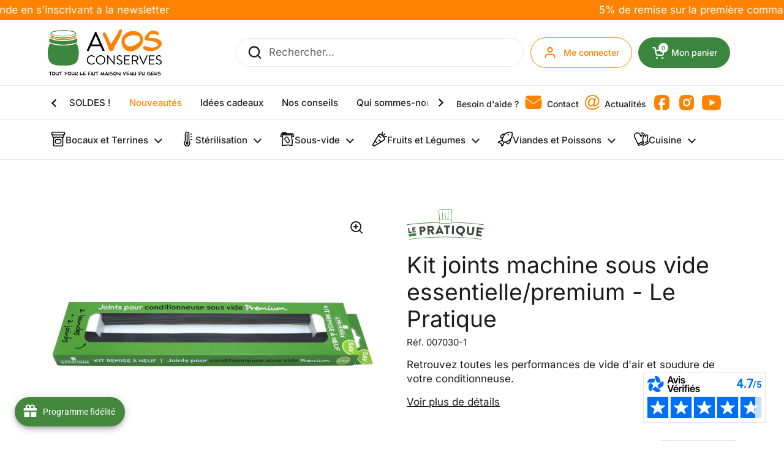

--- FILE ---
content_type: text/html; charset=utf-8
request_url: https://avosconserves.com/fr-be/products/kit-joints-sav-premium-7030
body_size: 59052
content:
<!doctype html><html class="no-js" lang="fr" dir="ltr">
  <head>
    <meta charset="utf-8">
    <meta http-equiv="X-UA-Compatible" content="IE=edge,chrome=1">
    <meta name="viewport" content="width=device-width, initial-scale=1.0, height=device-height, minimum-scale=1.0"><link rel="shortcut icon" href="//avosconserves.com/cdn/shop/files/favicon_avc.png?crop=center&height=32&v=1684846443&width=32" type="image/png"><title>Kit joints machine sous vide essentielle/premium - Le Pratique &ndash; A Vos Conserves
</title><meta name="description" content="Le kit de remise à neuf des joints contient: Une bande adhésive de protection en Téflon pour barre de soudure Un joint du haut adhésif Un joint du bas Une bande de protection en caoutchouc résistant (pour soudure) Compatible uniquement avec la conditionneuse sous vide Le Pratique essentielle/premium référence 7030 ">

<meta property="og:site_name" content="A Vos Conserves">
<meta property="og:url" content="https://avosconserves.com/fr-be/products/kit-joints-sav-premium-7030">
<meta property="og:title" content="Kit joints machine sous vide essentielle/premium - Le Pratique">
<meta property="og:type" content="product">
<meta property="og:description" content="Le kit de remise à neuf des joints contient: Une bande adhésive de protection en Téflon pour barre de soudure Un joint du haut adhésif Un joint du bas Une bande de protection en caoutchouc résistant (pour soudure) Compatible uniquement avec la conditionneuse sous vide Le Pratique essentielle/premium référence 7030 "><meta property="og:image" content="http://avosconserves.com/cdn/shop/products/1ca84c23c6e0e98a7ae4b0533448c29d.png?v=1679395825">
  <meta property="og:image:secure_url" content="https://avosconserves.com/cdn/shop/products/1ca84c23c6e0e98a7ae4b0533448c29d.png?v=1679395825">
  <meta property="og:image:width" content="2000">
  <meta property="og:image:height" content="1081"><meta property="og:price:amount" content="14,90">
  <meta property="og:price:currency" content="EUR"><meta name="twitter:card" content="summary_large_image">
<meta name="twitter:title" content="Kit joints machine sous vide essentielle/premium - Le Pratique">
<meta name="twitter:description" content="Le kit de remise à neuf des joints contient: Une bande adhésive de protection en Téflon pour barre de soudure Un joint du haut adhésif Un joint du bas Une bande de protection en caoutchouc résistant (pour soudure) Compatible uniquement avec la conditionneuse sous vide Le Pratique essentielle/premium référence 7030 "><script type="application/ld+json">
  [
    {
      "@context": "https://schema.org",
      "@type": "WebSite",
      "name": "A Vos Conserves",
      "url": "https:\/\/avosconserves.com"
    },
    {
      "@context": "https://schema.org",
      "@type": "Organization",
      "name": "A Vos Conserves",
      "url": "https:\/\/avosconserves.com"
    }
  ]
</script>

<script type="application/ld+json">
{
  "@context": "http://schema.org",
  "@type": "BreadcrumbList",
  "itemListElement": [
    {
      "@type": "ListItem",
      "position": 1,
      "name": "Accueil",
      "item": "https://avosconserves.com"
    },{
        "@type": "ListItem",
        "position": 2,
        "name": "Kit joints machine sous vide essentielle\/premium - Le Pratique",
        "item": "https://avosconserves.com/fr-be/products/kit-joints-sav-premium-7030"
      }]
}
</script><script type="application/ld+json">
  {
    "@context": "http://schema.org",
    "@type": "Product",
    "name": "Kit joints machine sous vide essentielle\/premium - Le Pratique",
    "url": "https:\/\/avosconserves.com\/fr-be\/products\/kit-joints-sav-premium-7030",
    "offers": [{
          "@type" : "Offer","sku": "007030-1","availability" : "http://schema.org/InStock",
          "price" : 14.9,
          "priceCurrency" : "EUR",
          "url" : "https:\/\/avosconserves.com\/fr-be\/products\/kit-joints-sav-premium-7030?variant=44680521548071"
        }
],
    "brand": {
      "@type": "Brand",
      "name": "Le Pratique"
    },
    "description": "Le kit de remise à neuf des joints contient:\n\nUne bande adhésive de protection en Téflon pour barre de soudure\nUn joint du haut adhésif\nUn joint du bas\nUne bande de protection en caoutchouc résistant (pour soudure)\n\nCompatible uniquement avec la conditionneuse sous vide Le Pratique essentielle\/premium référence 7030 ",
    "category": "","sku": "007030-1",
    "image": {
      "@type": "ImageObject",
      "url": "https:\/\/avosconserves.com\/cdn\/shop\/products\/1ca84c23c6e0e98a7ae4b0533448c29d.png?v=1679395825",
      "image": "https:\/\/avosconserves.com\/cdn\/shop\/products\/1ca84c23c6e0e98a7ae4b0533448c29d.png?v=1679395825",
      "name": "Kit joints machine sous vide essentielle\/premium - Le Pratique",
      "width": "2000",
      "height": "1081"
    }
  }
  </script><link rel="canonical" href="https://avosconserves.com/fr-be/products/kit-joints-sav-premium-7030">

    <link rel="preconnect" href="https://cdn.shopify.com"><link rel="preconnect" href="https://fonts.shopifycdn.com" crossorigin><link href="//avosconserves.com/cdn/shop/t/4/assets/theme.css?v=170605963901517082251715876335" as="style" rel="preload"><link href="//avosconserves.com/cdn/shop/t/4/assets/section-header.css?v=36746021124390939611707480399" as="style" rel="preload"><link href="//avosconserves.com/cdn/shop/t/4/assets/section-main-product.css?v=59978684450579162961681461920" as="style" rel="preload"><link rel="preload" as="image" href="//avosconserves.com/cdn/shop/products/1ca84c23c6e0e98a7ae4b0533448c29d.png?v=1679395825&width=480" imagesrcset="//avosconserves.com/cdn/shop/products/1ca84c23c6e0e98a7ae4b0533448c29d.png?v=1679395825&width=240 240w,//avosconserves.com/cdn/shop/products/1ca84c23c6e0e98a7ae4b0533448c29d.png?v=1679395825&width=360 360w,//avosconserves.com/cdn/shop/products/1ca84c23c6e0e98a7ae4b0533448c29d.png?v=1679395825&width=420 420w,//avosconserves.com/cdn/shop/products/1ca84c23c6e0e98a7ae4b0533448c29d.png?v=1679395825&width=480 480w,//avosconserves.com/cdn/shop/products/1ca84c23c6e0e98a7ae4b0533448c29d.png?v=1679395825&width=640 640w,//avosconserves.com/cdn/shop/products/1ca84c23c6e0e98a7ae4b0533448c29d.png?v=1679395825&width=840 840w,//avosconserves.com/cdn/shop/products/1ca84c23c6e0e98a7ae4b0533448c29d.png?v=1679395825&width=1080 1080w,//avosconserves.com/cdn/shop/products/1ca84c23c6e0e98a7ae4b0533448c29d.png?v=1679395825&width=1280 1280w,//avosconserves.com/cdn/shop/products/1ca84c23c6e0e98a7ae4b0533448c29d.png?v=1679395825&width=1540 1540w,//avosconserves.com/cdn/shop/products/1ca84c23c6e0e98a7ae4b0533448c29d.png?v=1679395825&width=1860 1860w" imagesizes="(max-width: 767px) calc(100vw - 20px), (max-width: 1360px) 50vw, 620px"><link rel="preload" href="//avosconserves.com/cdn/fonts/inter/inter_n4.b2a3f24c19b4de56e8871f609e73ca7f6d2e2bb9.woff2" as="font" type="font/woff2" crossorigin><link rel="preload" href="//avosconserves.com/cdn/fonts/inter/inter_n4.b2a3f24c19b4de56e8871f609e73ca7f6d2e2bb9.woff2" as="font" type="font/woff2" crossorigin><style type="text/css">
@font-face {
  font-family: Inter;
  font-weight: 400;
  font-style: normal;
  font-display: swap;
  src: url("//avosconserves.com/cdn/fonts/inter/inter_n4.b2a3f24c19b4de56e8871f609e73ca7f6d2e2bb9.woff2") format("woff2"),
       url("//avosconserves.com/cdn/fonts/inter/inter_n4.af8052d517e0c9ffac7b814872cecc27ae1fa132.woff") format("woff");
}
@font-face {
  font-family: Inter;
  font-weight: 400;
  font-style: normal;
  font-display: swap;
  src: url("//avosconserves.com/cdn/fonts/inter/inter_n4.b2a3f24c19b4de56e8871f609e73ca7f6d2e2bb9.woff2") format("woff2"),
       url("//avosconserves.com/cdn/fonts/inter/inter_n4.af8052d517e0c9ffac7b814872cecc27ae1fa132.woff") format("woff");
}
@font-face {
  font-family: Inter;
  font-weight: 500;
  font-style: normal;
  font-display: swap;
  src: url("//avosconserves.com/cdn/fonts/inter/inter_n5.d7101d5e168594dd06f56f290dd759fba5431d97.woff2") format("woff2"),
       url("//avosconserves.com/cdn/fonts/inter/inter_n5.5332a76bbd27da00474c136abb1ca3cbbf259068.woff") format("woff");
}
@font-face {
  font-family: Inter;
  font-weight: 400;
  font-style: italic;
  font-display: swap;
  src: url("//avosconserves.com/cdn/fonts/inter/inter_i4.feae1981dda792ab80d117249d9c7e0f1017e5b3.woff2") format("woff2"),
       url("//avosconserves.com/cdn/fonts/inter/inter_i4.62773b7113d5e5f02c71486623cf828884c85c6e.woff") format("woff");
}




</style>
<style type="text/css">

  :root {

    /* Direction */
    --direction: ltr;

    /* Font variables */

    --font-stack-headings: Inter, sans-serif;
    --font-weight-headings: 400;
    --font-style-headings: normal;

    --font-stack-body: Inter, sans-serif;
    --font-weight-body: 400;--font-weight-body-bold: 500;--font-style-body: normal;--font-weight-buttons: var(--font-weight-body-bold);--font-weight-menu: var(--font-weight-body-bold);--base-headings-size: 64;
    --base-headings-line: 1.2;
    --base-body-size: 17;
    --base-body-line: 1.4;

    --base-menu-size: 14;

    /* Color variables */

    --color-background-header: #ffffff;
    --color-secondary-background-header: rgba(29, 29, 29, 0.08);
    --color-opacity-background-header: rgba(255, 255, 255, 0);
    --color-text-header: #1d1d1d;
    --color-foreground-header: #fff;
    --color-accent-header: #ff8200;
    --color-foreground-accent-header: #000;
    --color-borders-header: rgba(29, 29, 29, 0.1);

    --color-background-main: #ffffff;
    --color-secondary-background-main: rgba(29, 29, 29, 0.08);
    --color-third-background-main: rgba(29, 29, 29, 0.04);
    --color-fourth-background-main: rgba(29, 29, 29, 0.02);
    --color-opacity-background-main: rgba(255, 255, 255, 0);
    --color-text-main: #1d1d1d;
    --color-foreground-main: #fff;
    --color-secondary-text-main: rgba(29, 29, 29, 0.6);
    --color-accent-main: #ff8200;
    --color-accent-main-second: #3b863e;
    --color-foreground-accent-main: #000;
    --color-borders-main: rgba(29, 29, 29, 0.15);

    --color-background-cards: #ffffff;
    --color-text-cards: #1d1d1d;
    --color-foreground-cards: #fff;
    --color-secondary-text-cards: rgba(29, 29, 29, 0.6);
    --color-accent-cards: #ff8200;
    --color-foreground-accent-cards: #000;
    --color-borders-cards: #e1e1e1;

    --color-background-footer: #ffffff;
    --color-text-footer: #ffffff;
    --color-accent-footer: #ff8200;
    --color-borders-footer: rgba(255, 255, 255, 0.15);

    --color-borders-forms-primary: rgba(29, 29, 29, 0.3);
    --color-borders-forms-secondary: rgba(29, 29, 29, 0.6);

    /* Borders */

    --border-width-cards: 1px;
    --border-radius-cards: 10px;
    --border-width-buttons: 1px;
    --border-radius-buttons: 30px;
    --border-width-forms: 1px;
    --border-radius-forms: 5px;

    /* Layout */

    --grid-gap-original-base: 26px;
    --container-vertical-space-base: 100px;
    --image-fit-padding: 10%;

  }

  .facets__summary, #main select, .sidebar select {
    background-image: url('data:image/svg+xml;utf8,<svg width="13" height="8" fill="none" xmlns="http://www.w3.org/2000/svg"><path d="M1.414.086 7.9 6.57 6.485 7.985 0 1.5 1.414.086Z" fill="%231d1d1d"/><path d="M12.985 1.515 6.5 8 5.085 6.586 11.571.101l1.414 1.414Z" fill="%231d1d1d"/></svg>');
  }

  .card .star-rating__stars {
    background-image: url('data:image/svg+xml;utf8,<svg width="20" height="13" viewBox="0 0 14 13" fill="none" xmlns="http://www.w3.org/2000/svg"><path d="m7 0 1.572 4.837h5.085l-4.114 2.99 1.572 4.836L7 9.673l-4.114 2.99 1.571-4.837-4.114-2.99h5.085L7 0Z" stroke="%231d1d1d" stroke-width="1"/></svg>');
  }
  .card .star-rating__stars-active {
    background-image: url('data:image/svg+xml;utf8,<svg width="20" height="13" viewBox="0 0 14 13" fill="none" xmlns="http://www.w3.org/2000/svg"><path d="m7 0 1.572 4.837h5.085l-4.114 2.99 1.572 4.836L7 9.673l-4.114 2.99 1.571-4.837-4.114-2.99h5.085L7 0Z" fill="%231d1d1d" stroke-width="0"/></svg>');
  }

  .star-rating__stars {
    background-image: url('data:image/svg+xml;utf8,<svg width="20" height="13" viewBox="0 0 14 13" fill="none" xmlns="http://www.w3.org/2000/svg"><path d="m7 0 1.572 4.837h5.085l-4.114 2.99 1.572 4.836L7 9.673l-4.114 2.99 1.571-4.837-4.114-2.99h5.085L7 0Z" stroke="%231d1d1d" stroke-width="1"/></svg>');
  }
  .star-rating__stars-active {
    background-image: url('data:image/svg+xml;utf8,<svg width="20" height="13" viewBox="0 0 14 13" fill="none" xmlns="http://www.w3.org/2000/svg"><path d="m7 0 1.572 4.837h5.085l-4.114 2.99 1.572 4.836L7 9.673l-4.114 2.99 1.571-4.837-4.114-2.99h5.085L7 0Z" fill="%231d1d1d" stroke-width="0"/></svg>');
  }

</style>

<style id="root-height">
  :root {
    --window-height: 100vh;
  }
</style><link href="//avosconserves.com/cdn/shop/t/4/assets/theme.css?v=170605963901517082251715876335" rel="stylesheet" type="text/css" media="all" />

    <script>window.performance && window.performance.mark && window.performance.mark('shopify.content_for_header.start');</script><meta name="google-site-verification" content="vXHGkDEtZp5k2GRXnkiINaC5y5GBoHwFQ82lFvVosEE">
<meta id="shopify-digital-wallet" name="shopify-digital-wallet" content="/72703574311/digital_wallets/dialog">
<meta name="shopify-checkout-api-token" content="e15ceacf6adaa5962aa6fd53955a7fa5">
<meta id="in-context-paypal-metadata" data-shop-id="72703574311" data-venmo-supported="false" data-environment="production" data-locale="fr_FR" data-paypal-v4="true" data-currency="EUR">
<link rel="alternate" hreflang="x-default" href="https://avosconserves.com/products/kit-joints-sav-premium-7030">
<link rel="alternate" hreflang="fr" href="https://avosconserves.com/products/kit-joints-sav-premium-7030">
<link rel="alternate" hreflang="fr-BE" href="https://avosconserves.com/fr-be/products/kit-joints-sav-premium-7030">
<link rel="alternate" type="application/json+oembed" href="https://avosconserves.com/fr-be/products/kit-joints-sav-premium-7030.oembed">
<script async="async" src="/checkouts/internal/preloads.js?locale=fr-BE"></script>
<script id="apple-pay-shop-capabilities" type="application/json">{"shopId":72703574311,"countryCode":"FR","currencyCode":"EUR","merchantCapabilities":["supports3DS"],"merchantId":"gid:\/\/shopify\/Shop\/72703574311","merchantName":"A Vos Conserves","requiredBillingContactFields":["postalAddress","email","phone"],"requiredShippingContactFields":["postalAddress","email","phone"],"shippingType":"shipping","supportedNetworks":["visa","masterCard","maestro"],"total":{"type":"pending","label":"A Vos Conserves","amount":"1.00"},"shopifyPaymentsEnabled":true,"supportsSubscriptions":true}</script>
<script id="shopify-features" type="application/json">{"accessToken":"e15ceacf6adaa5962aa6fd53955a7fa5","betas":["rich-media-storefront-analytics"],"domain":"avosconserves.com","predictiveSearch":true,"shopId":72703574311,"locale":"fr"}</script>
<script>var Shopify = Shopify || {};
Shopify.shop = "avosconserves.myshopify.com";
Shopify.locale = "fr";
Shopify.currency = {"active":"EUR","rate":"1.0"};
Shopify.country = "BE";
Shopify.theme = {"name":"avosconserves-shopify-theme\/main","id":144837017895,"schema_name":"Local","schema_version":"1.3.1","theme_store_id":null,"role":"main"};
Shopify.theme.handle = "null";
Shopify.theme.style = {"id":null,"handle":null};
Shopify.cdnHost = "avosconserves.com/cdn";
Shopify.routes = Shopify.routes || {};
Shopify.routes.root = "/fr-be/";</script>
<script type="module">!function(o){(o.Shopify=o.Shopify||{}).modules=!0}(window);</script>
<script>!function(o){function n(){var o=[];function n(){o.push(Array.prototype.slice.apply(arguments))}return n.q=o,n}var t=o.Shopify=o.Shopify||{};t.loadFeatures=n(),t.autoloadFeatures=n()}(window);</script>
<script id="shop-js-analytics" type="application/json">{"pageType":"product"}</script>
<script defer="defer" async type="module" src="//avosconserves.com/cdn/shopifycloud/shop-js/modules/v2/client.init-shop-cart-sync_INwxTpsh.fr.esm.js"></script>
<script defer="defer" async type="module" src="//avosconserves.com/cdn/shopifycloud/shop-js/modules/v2/chunk.common_YNAa1F1g.esm.js"></script>
<script type="module">
  await import("//avosconserves.com/cdn/shopifycloud/shop-js/modules/v2/client.init-shop-cart-sync_INwxTpsh.fr.esm.js");
await import("//avosconserves.com/cdn/shopifycloud/shop-js/modules/v2/chunk.common_YNAa1F1g.esm.js");

  window.Shopify.SignInWithShop?.initShopCartSync?.({"fedCMEnabled":true,"windoidEnabled":true});

</script>
<script>(function() {
  var isLoaded = false;
  function asyncLoad() {
    if (isLoaded) return;
    isLoaded = true;
    var urls = ["https:\/\/disco-static.productessentials.app\/main.js?shop=avosconserves.myshopify.com","https:\/\/scripts.onvoard.com\/apps\/loader.js?shop=avosconserves.myshopify.com","https:\/\/servicepoints.sendcloud.sc\/shops\/shopify\/embed\/c9d28d04-bbbf-413f-b4b7-75d2a38b4b88.js?shop=avosconserves.myshopify.com","https:\/\/cdn-bundler.nice-team.net\/app\/js\/bundler.js?shop=avosconserves.myshopify.com","https:\/\/s1.staq-cdn.com\/grow\/api\/js\/72703574311\/main.js?sId=72703574311\u0026v=CBBSMJ2J7ZQT1ZM18DTQ41NZ\u0026shop=avosconserves.myshopify.com"];
    for (var i = 0; i < urls.length; i++) {
      var s = document.createElement('script');
      s.type = 'text/javascript';
      s.async = true;
      s.src = urls[i];
      var x = document.getElementsByTagName('script')[0];
      x.parentNode.insertBefore(s, x);
    }
  };
  if(window.attachEvent) {
    window.attachEvent('onload', asyncLoad);
  } else {
    window.addEventListener('load', asyncLoad, false);
  }
})();</script>
<script id="__st">var __st={"a":72703574311,"offset":3600,"reqid":"823147cc-011b-41eb-82f4-129aa5adbfd4-1769019064","pageurl":"avosconserves.com\/fr-be\/products\/kit-joints-sav-premium-7030","u":"3448a0ad88aa","p":"product","rtyp":"product","rid":8186303676711};</script>
<script>window.ShopifyPaypalV4VisibilityTracking = true;</script>
<script id="captcha-bootstrap">!function(){'use strict';const t='contact',e='account',n='new_comment',o=[[t,t],['blogs',n],['comments',n],[t,'customer']],c=[[e,'customer_login'],[e,'guest_login'],[e,'recover_customer_password'],[e,'create_customer']],r=t=>t.map((([t,e])=>`form[action*='/${t}']:not([data-nocaptcha='true']) input[name='form_type'][value='${e}']`)).join(','),a=t=>()=>t?[...document.querySelectorAll(t)].map((t=>t.form)):[];function s(){const t=[...o],e=r(t);return a(e)}const i='password',u='form_key',d=['recaptcha-v3-token','g-recaptcha-response','h-captcha-response',i],f=()=>{try{return window.sessionStorage}catch{return}},m='__shopify_v',_=t=>t.elements[u];function p(t,e,n=!1){try{const o=window.sessionStorage,c=JSON.parse(o.getItem(e)),{data:r}=function(t){const{data:e,action:n}=t;return t[m]||n?{data:e,action:n}:{data:t,action:n}}(c);for(const[e,n]of Object.entries(r))t.elements[e]&&(t.elements[e].value=n);n&&o.removeItem(e)}catch(o){console.error('form repopulation failed',{error:o})}}const l='form_type',E='cptcha';function T(t){t.dataset[E]=!0}const w=window,h=w.document,L='Shopify',v='ce_forms',y='captcha';let A=!1;((t,e)=>{const n=(g='f06e6c50-85a8-45c8-87d0-21a2b65856fe',I='https://cdn.shopify.com/shopifycloud/storefront-forms-hcaptcha/ce_storefront_forms_captcha_hcaptcha.v1.5.2.iife.js',D={infoText:'Protégé par hCaptcha',privacyText:'Confidentialité',termsText:'Conditions'},(t,e,n)=>{const o=w[L][v],c=o.bindForm;if(c)return c(t,g,e,D).then(n);var r;o.q.push([[t,g,e,D],n]),r=I,A||(h.body.append(Object.assign(h.createElement('script'),{id:'captcha-provider',async:!0,src:r})),A=!0)});var g,I,D;w[L]=w[L]||{},w[L][v]=w[L][v]||{},w[L][v].q=[],w[L][y]=w[L][y]||{},w[L][y].protect=function(t,e){n(t,void 0,e),T(t)},Object.freeze(w[L][y]),function(t,e,n,w,h,L){const[v,y,A,g]=function(t,e,n){const i=e?o:[],u=t?c:[],d=[...i,...u],f=r(d),m=r(i),_=r(d.filter((([t,e])=>n.includes(e))));return[a(f),a(m),a(_),s()]}(w,h,L),I=t=>{const e=t.target;return e instanceof HTMLFormElement?e:e&&e.form},D=t=>v().includes(t);t.addEventListener('submit',(t=>{const e=I(t);if(!e)return;const n=D(e)&&!e.dataset.hcaptchaBound&&!e.dataset.recaptchaBound,o=_(e),c=g().includes(e)&&(!o||!o.value);(n||c)&&t.preventDefault(),c&&!n&&(function(t){try{if(!f())return;!function(t){const e=f();if(!e)return;const n=_(t);if(!n)return;const o=n.value;o&&e.removeItem(o)}(t);const e=Array.from(Array(32),(()=>Math.random().toString(36)[2])).join('');!function(t,e){_(t)||t.append(Object.assign(document.createElement('input'),{type:'hidden',name:u})),t.elements[u].value=e}(t,e),function(t,e){const n=f();if(!n)return;const o=[...t.querySelectorAll(`input[type='${i}']`)].map((({name:t})=>t)),c=[...d,...o],r={};for(const[a,s]of new FormData(t).entries())c.includes(a)||(r[a]=s);n.setItem(e,JSON.stringify({[m]:1,action:t.action,data:r}))}(t,e)}catch(e){console.error('failed to persist form',e)}}(e),e.submit())}));const S=(t,e)=>{t&&!t.dataset[E]&&(n(t,e.some((e=>e===t))),T(t))};for(const o of['focusin','change'])t.addEventListener(o,(t=>{const e=I(t);D(e)&&S(e,y())}));const B=e.get('form_key'),M=e.get(l),P=B&&M;t.addEventListener('DOMContentLoaded',(()=>{const t=y();if(P)for(const e of t)e.elements[l].value===M&&p(e,B);[...new Set([...A(),...v().filter((t=>'true'===t.dataset.shopifyCaptcha))])].forEach((e=>S(e,t)))}))}(h,new URLSearchParams(w.location.search),n,t,e,['guest_login'])})(!0,!0)}();</script>
<script integrity="sha256-4kQ18oKyAcykRKYeNunJcIwy7WH5gtpwJnB7kiuLZ1E=" data-source-attribution="shopify.loadfeatures" defer="defer" src="//avosconserves.com/cdn/shopifycloud/storefront/assets/storefront/load_feature-a0a9edcb.js" crossorigin="anonymous"></script>
<script data-source-attribution="shopify.dynamic_checkout.dynamic.init">var Shopify=Shopify||{};Shopify.PaymentButton=Shopify.PaymentButton||{isStorefrontPortableWallets:!0,init:function(){window.Shopify.PaymentButton.init=function(){};var t=document.createElement("script");t.src="https://avosconserves.com/cdn/shopifycloud/portable-wallets/latest/portable-wallets.fr.js",t.type="module",document.head.appendChild(t)}};
</script>
<script data-source-attribution="shopify.dynamic_checkout.buyer_consent">
  function portableWalletsHideBuyerConsent(e){var t=document.getElementById("shopify-buyer-consent"),n=document.getElementById("shopify-subscription-policy-button");t&&n&&(t.classList.add("hidden"),t.setAttribute("aria-hidden","true"),n.removeEventListener("click",e))}function portableWalletsShowBuyerConsent(e){var t=document.getElementById("shopify-buyer-consent"),n=document.getElementById("shopify-subscription-policy-button");t&&n&&(t.classList.remove("hidden"),t.removeAttribute("aria-hidden"),n.addEventListener("click",e))}window.Shopify?.PaymentButton&&(window.Shopify.PaymentButton.hideBuyerConsent=portableWalletsHideBuyerConsent,window.Shopify.PaymentButton.showBuyerConsent=portableWalletsShowBuyerConsent);
</script>
<script data-source-attribution="shopify.dynamic_checkout.cart.bootstrap">document.addEventListener("DOMContentLoaded",(function(){function t(){return document.querySelector("shopify-accelerated-checkout-cart, shopify-accelerated-checkout")}if(t())Shopify.PaymentButton.init();else{new MutationObserver((function(e,n){t()&&(Shopify.PaymentButton.init(),n.disconnect())})).observe(document.body,{childList:!0,subtree:!0})}}));
</script>
<link id="shopify-accelerated-checkout-styles" rel="stylesheet" media="screen" href="https://avosconserves.com/cdn/shopifycloud/portable-wallets/latest/accelerated-checkout-backwards-compat.css" crossorigin="anonymous">
<style id="shopify-accelerated-checkout-cart">
        #shopify-buyer-consent {
  margin-top: 1em;
  display: inline-block;
  width: 100%;
}

#shopify-buyer-consent.hidden {
  display: none;
}

#shopify-subscription-policy-button {
  background: none;
  border: none;
  padding: 0;
  text-decoration: underline;
  font-size: inherit;
  cursor: pointer;
}

#shopify-subscription-policy-button::before {
  box-shadow: none;
}

      </style>

<script>window.performance && window.performance.mark && window.performance.mark('shopify.content_for_header.end');</script>

    <script>
      const rbi = [];
      const ribSetSize = (img) => {
        if (img.offsetWidth / img.dataset.ratio < img.offsetHeight) {
          img.setAttribute('sizes', `${Math.ceil(img.offsetHeight * img.dataset.ratio)}px`);
        } else {
          img.setAttribute('sizes', `${Math.ceil(img.offsetWidth)}px`);
        }
      };
      const debounce = (fn, wait) => {
        let t;
        return (...args) => {
          clearTimeout(t);
          t = setTimeout(() => fn.apply(this, args), wait);
        };
      };
      window.KEYCODES = {
        TAB: 9,
        ESC: 27,
        DOWN: 40,
        RIGHT: 39,
        UP: 38,
        LEFT: 37,
        RETURN: 13,
      };
      window.addEventListener(
        'resize',
        debounce(() => {
          for (let img of rbi) {
            ribSetSize(img);
          }
        }, 250)
      );
    </script><noscript>
      <link rel="stylesheet" href="//avosconserves.com/cdn/shop/t/4/assets/theme-noscript.css?v=143499523122431679711678108832">
    </noscript>

    <!-- Google tag (gtag.js) -->
    <script async src="https://www.googletagmanager.com/gtag/js?id=G-Y29JKF9618"></script>
    <script>
      window.dataLayer = window.dataLayer || [];
      function gtag() {
        dataLayer.push(arguments);
      }
      gtag('js', new Date());

      gtag('config', 'G-Y29JKF9618');
    </script>
    <script>
  (function() {
    window.OnVoard = window.OnVoard || function() {
      (window.OnVoard.q = window.OnVoard.q || []).push(arguments);
    };
  })();
</script>
    <script
      async
      charset="utf-8"
      src="//widgets.rr.skeepers.io/carousel/2b99e7f3-1c97-9ca4-01fd-507c5a264f5b/8ef6f3fb-1ddb-4845-96ec-013ccbb1ae21.js"
    ></script>
    
  <script>window.is_hulkpo_installed=true</script><!-- BEGIN app block: shopify://apps/consentmo-gdpr/blocks/gdpr_cookie_consent/4fbe573f-a377-4fea-9801-3ee0858cae41 -->


<!-- END app block --><!-- BEGIN app block: shopify://apps/hulk-form-builder/blocks/app-embed/b6b8dd14-356b-4725-a4ed-77232212b3c3 --><!-- BEGIN app snippet: hulkapps-formbuilder-theme-ext --><script type="text/javascript">
  
  if (typeof window.formbuilder_customer != "object") {
        window.formbuilder_customer = {}
  }

  window.hulkFormBuilder = {
    form_data: {},
    shop_data: {"shop_lZPREknNn9OnSW-AMDdELA":{"shop_uuid":"lZPREknNn9OnSW-AMDdELA","shop_timezone":"Europe\/Paris","shop_id":84735,"shop_is_after_submit_enabled":true,"shop_shopify_plan":"Shopify","shop_shopify_domain":"avosconserves.myshopify.com","shop_created_at":"2023-05-25T04:22:20.600-05:00","is_skip_metafield":false,"shop_deleted":false,"shop_disabled":false}},
    settings_data: {"shop_settings":{"shop_customise_msgs":[],"default_customise_msgs":{"is_required":"is required","thank_you":"Thank you! The form was submitted successfully.","processing":"Processing...","valid_data":"Please provide valid data","valid_email":"Provide valid email format","valid_tags":"HTML Tags are not allowed","valid_phone":"Provide valid phone number","valid_captcha":"Please provide valid captcha response","valid_url":"Provide valid URL","only_number_alloud":"Provide valid number in","number_less":"must be less than","number_more":"must be more than","image_must_less":"Image must be less than 20MB","image_number":"Images allowed","image_extension":"Invalid extension! Please provide image file","error_image_upload":"Error in image upload. Please try again.","error_file_upload":"Error in file upload. Please try again.","your_response":"Your response","error_form_submit":"Error occur.Please try again after sometime.","email_submitted":"Form with this email is already submitted","invalid_email_by_zerobounce":"The email address you entered appears to be invalid. Please check it and try again.","download_file":"Download file","card_details_invalid":"Your card details are invalid","card_details":"Card details","please_enter_card_details":"Please enter card details","card_number":"Card number","exp_mm":"Exp MM","exp_yy":"Exp YY","crd_cvc":"CVV","payment_value":"Payment amount","please_enter_payment_amount":"Please enter payment amount","address1":"Address line 1","address2":"Address line 2","city":"City","province":"Province","zipcode":"Zip code","country":"Country","blocked_domain":"This form does not accept addresses from","file_must_less":"File must be less than 20MB","file_extension":"Invalid extension! Please provide file","only_file_number_alloud":"files allowed","previous":"Previous","next":"Next","must_have_a_input":"Please enter at least one field.","please_enter_required_data":"Please enter required data","atleast_one_special_char":"Include at least one special character","atleast_one_lowercase_char":"Include at least one lowercase character","atleast_one_uppercase_char":"Include at least one uppercase character","atleast_one_number":"Include at least one number","must_have_8_chars":"Must have 8 characters long","be_between_8_and_12_chars":"Be between 8 and 12 characters long","please_select":"Please Select","phone_submitted":"Form with this phone number is already submitted","user_res_parse_error":"Error while submitting the form","valid_same_values":"values must be same","product_choice_clear_selection":"Clear Selection","picture_choice_clear_selection":"Clear Selection","remove_all_for_file_image_upload":"Remove All","invalid_file_type_for_image_upload":"You can't upload files of this type.","invalid_file_type_for_signature_upload":"You can't upload files of this type.","max_files_exceeded_for_file_upload":"You can not upload any more files.","max_files_exceeded_for_image_upload":"You can not upload any more files.","file_already_exist":"File already uploaded","max_limit_exceed":"You have added the maximum number of text fields.","cancel_upload_for_file_upload":"Cancel upload","cancel_upload_for_image_upload":"Cancel upload","cancel_upload_for_signature_upload":"Cancel upload"},"shop_blocked_domains":[]}},
    features_data: {"shop_plan_features":{"shop_plan_features":["unlimited-forms","full-design-customization","export-form-submissions","multiple-recipients-for-form-submissions","multiple-admin-notifications","enable-captcha","unlimited-file-uploads","save-submitted-form-data","set-auto-response-message","conditional-logic","form-banner","save-as-draft-facility","include-user-response-in-admin-email","disable-form-submission","file-upload"]}},
    shop: null,
    shop_id: null,
    plan_features: null,
    validateDoubleQuotes: false,
    assets: {
      extraFunctions: "https://cdn.shopify.com/extensions/019bb5ee-ec40-7527-955d-c1b8751eb060/form-builder-by-hulkapps-50/assets/extra-functions.js",
      extraStyles: "https://cdn.shopify.com/extensions/019bb5ee-ec40-7527-955d-c1b8751eb060/form-builder-by-hulkapps-50/assets/extra-styles.css",
      bootstrapStyles: "https://cdn.shopify.com/extensions/019bb5ee-ec40-7527-955d-c1b8751eb060/form-builder-by-hulkapps-50/assets/theme-app-extension-bootstrap.css"
    },
    translations: {
      htmlTagNotAllowed: "HTML Tags are not allowed",
      sqlQueryNotAllowed: "SQL Queries are not allowed",
      doubleQuoteNotAllowed: "Double quotes are not allowed",
      vorwerkHttpWwwNotAllowed: "The words \u0026#39;http\u0026#39; and \u0026#39;www\u0026#39; are not allowed. Please remove them and try again.",
      maxTextFieldsReached: "You have added the maximum number of text fields.",
      avoidNegativeWords: "Avoid negative words: Don\u0026#39;t use negative words in your contact message.",
      customDesignOnly: "This form is for custom designs requests. For general inquiries please contact our team at info@stagheaddesigns.com",
      zerobounceApiErrorMsg: "We couldn\u0026#39;t verify your email due to a technical issue. Please try again later.",
    }

  }

  

  window.FbThemeAppExtSettingsHash = {}
  
</script><!-- END app snippet --><!-- END app block --><script src="https://cdn.shopify.com/extensions/019bb5ee-ec40-7527-955d-c1b8751eb060/form-builder-by-hulkapps-50/assets/form-builder-script.js" type="text/javascript" defer="defer"></script>
<script src="https://cdn.shopify.com/extensions/019bc5da-5ba6-7e9a-9888-a6222a70d7c3/js-client-214/assets/pushowl-shopify.js" type="text/javascript" defer="defer"></script>
<script src="https://cdn.shopify.com/extensions/019be09f-5230-7d79-87aa-f6db3969c39b/consentmo-gdpr-581/assets/consentmo_cookie_consent.js" type="text/javascript" defer="defer"></script>
<script src="https://cdn.shopify.com/extensions/019bdf05-3e8a-7126-811b-a94f4a02d1f5/avada-joy-431/assets/joy-points-calculator-block.js" type="text/javascript" defer="defer"></script>
<script src="https://cdn.shopify.com/extensions/019bdf05-3e8a-7126-811b-a94f4a02d1f5/avada-joy-431/assets/avada-joy.js" type="text/javascript" defer="defer"></script>
<link href="https://monorail-edge.shopifysvc.com" rel="dns-prefetch">
<script>(function(){if ("sendBeacon" in navigator && "performance" in window) {try {var session_token_from_headers = performance.getEntriesByType('navigation')[0].serverTiming.find(x => x.name == '_s').description;} catch {var session_token_from_headers = undefined;}var session_cookie_matches = document.cookie.match(/_shopify_s=([^;]*)/);var session_token_from_cookie = session_cookie_matches && session_cookie_matches.length === 2 ? session_cookie_matches[1] : "";var session_token = session_token_from_headers || session_token_from_cookie || "";function handle_abandonment_event(e) {var entries = performance.getEntries().filter(function(entry) {return /monorail-edge.shopifysvc.com/.test(entry.name);});if (!window.abandonment_tracked && entries.length === 0) {window.abandonment_tracked = true;var currentMs = Date.now();var navigation_start = performance.timing.navigationStart;var payload = {shop_id: 72703574311,url: window.location.href,navigation_start,duration: currentMs - navigation_start,session_token,page_type: "product"};window.navigator.sendBeacon("https://monorail-edge.shopifysvc.com/v1/produce", JSON.stringify({schema_id: "online_store_buyer_site_abandonment/1.1",payload: payload,metadata: {event_created_at_ms: currentMs,event_sent_at_ms: currentMs}}));}}window.addEventListener('pagehide', handle_abandonment_event);}}());</script>
<script id="web-pixels-manager-setup">(function e(e,d,r,n,o){if(void 0===o&&(o={}),!Boolean(null===(a=null===(i=window.Shopify)||void 0===i?void 0:i.analytics)||void 0===a?void 0:a.replayQueue)){var i,a;window.Shopify=window.Shopify||{};var t=window.Shopify;t.analytics=t.analytics||{};var s=t.analytics;s.replayQueue=[],s.publish=function(e,d,r){return s.replayQueue.push([e,d,r]),!0};try{self.performance.mark("wpm:start")}catch(e){}var l=function(){var e={modern:/Edge?\/(1{2}[4-9]|1[2-9]\d|[2-9]\d{2}|\d{4,})\.\d+(\.\d+|)|Firefox\/(1{2}[4-9]|1[2-9]\d|[2-9]\d{2}|\d{4,})\.\d+(\.\d+|)|Chrom(ium|e)\/(9{2}|\d{3,})\.\d+(\.\d+|)|(Maci|X1{2}).+ Version\/(15\.\d+|(1[6-9]|[2-9]\d|\d{3,})\.\d+)([,.]\d+|)( \(\w+\)|)( Mobile\/\w+|) Safari\/|Chrome.+OPR\/(9{2}|\d{3,})\.\d+\.\d+|(CPU[ +]OS|iPhone[ +]OS|CPU[ +]iPhone|CPU IPhone OS|CPU iPad OS)[ +]+(15[._]\d+|(1[6-9]|[2-9]\d|\d{3,})[._]\d+)([._]\d+|)|Android:?[ /-](13[3-9]|1[4-9]\d|[2-9]\d{2}|\d{4,})(\.\d+|)(\.\d+|)|Android.+Firefox\/(13[5-9]|1[4-9]\d|[2-9]\d{2}|\d{4,})\.\d+(\.\d+|)|Android.+Chrom(ium|e)\/(13[3-9]|1[4-9]\d|[2-9]\d{2}|\d{4,})\.\d+(\.\d+|)|SamsungBrowser\/([2-9]\d|\d{3,})\.\d+/,legacy:/Edge?\/(1[6-9]|[2-9]\d|\d{3,})\.\d+(\.\d+|)|Firefox\/(5[4-9]|[6-9]\d|\d{3,})\.\d+(\.\d+|)|Chrom(ium|e)\/(5[1-9]|[6-9]\d|\d{3,})\.\d+(\.\d+|)([\d.]+$|.*Safari\/(?![\d.]+ Edge\/[\d.]+$))|(Maci|X1{2}).+ Version\/(10\.\d+|(1[1-9]|[2-9]\d|\d{3,})\.\d+)([,.]\d+|)( \(\w+\)|)( Mobile\/\w+|) Safari\/|Chrome.+OPR\/(3[89]|[4-9]\d|\d{3,})\.\d+\.\d+|(CPU[ +]OS|iPhone[ +]OS|CPU[ +]iPhone|CPU IPhone OS|CPU iPad OS)[ +]+(10[._]\d+|(1[1-9]|[2-9]\d|\d{3,})[._]\d+)([._]\d+|)|Android:?[ /-](13[3-9]|1[4-9]\d|[2-9]\d{2}|\d{4,})(\.\d+|)(\.\d+|)|Mobile Safari.+OPR\/([89]\d|\d{3,})\.\d+\.\d+|Android.+Firefox\/(13[5-9]|1[4-9]\d|[2-9]\d{2}|\d{4,})\.\d+(\.\d+|)|Android.+Chrom(ium|e)\/(13[3-9]|1[4-9]\d|[2-9]\d{2}|\d{4,})\.\d+(\.\d+|)|Android.+(UC? ?Browser|UCWEB|U3)[ /]?(15\.([5-9]|\d{2,})|(1[6-9]|[2-9]\d|\d{3,})\.\d+)\.\d+|SamsungBrowser\/(5\.\d+|([6-9]|\d{2,})\.\d+)|Android.+MQ{2}Browser\/(14(\.(9|\d{2,})|)|(1[5-9]|[2-9]\d|\d{3,})(\.\d+|))(\.\d+|)|K[Aa][Ii]OS\/(3\.\d+|([4-9]|\d{2,})\.\d+)(\.\d+|)/},d=e.modern,r=e.legacy,n=navigator.userAgent;return n.match(d)?"modern":n.match(r)?"legacy":"unknown"}(),u="modern"===l?"modern":"legacy",c=(null!=n?n:{modern:"",legacy:""})[u],f=function(e){return[e.baseUrl,"/wpm","/b",e.hashVersion,"modern"===e.buildTarget?"m":"l",".js"].join("")}({baseUrl:d,hashVersion:r,buildTarget:u}),m=function(e){var d=e.version,r=e.bundleTarget,n=e.surface,o=e.pageUrl,i=e.monorailEndpoint;return{emit:function(e){var a=e.status,t=e.errorMsg,s=(new Date).getTime(),l=JSON.stringify({metadata:{event_sent_at_ms:s},events:[{schema_id:"web_pixels_manager_load/3.1",payload:{version:d,bundle_target:r,page_url:o,status:a,surface:n,error_msg:t},metadata:{event_created_at_ms:s}}]});if(!i)return console&&console.warn&&console.warn("[Web Pixels Manager] No Monorail endpoint provided, skipping logging."),!1;try{return self.navigator.sendBeacon.bind(self.navigator)(i,l)}catch(e){}var u=new XMLHttpRequest;try{return u.open("POST",i,!0),u.setRequestHeader("Content-Type","text/plain"),u.send(l),!0}catch(e){return console&&console.warn&&console.warn("[Web Pixels Manager] Got an unhandled error while logging to Monorail."),!1}}}}({version:r,bundleTarget:l,surface:e.surface,pageUrl:self.location.href,monorailEndpoint:e.monorailEndpoint});try{o.browserTarget=l,function(e){var d=e.src,r=e.async,n=void 0===r||r,o=e.onload,i=e.onerror,a=e.sri,t=e.scriptDataAttributes,s=void 0===t?{}:t,l=document.createElement("script"),u=document.querySelector("head"),c=document.querySelector("body");if(l.async=n,l.src=d,a&&(l.integrity=a,l.crossOrigin="anonymous"),s)for(var f in s)if(Object.prototype.hasOwnProperty.call(s,f))try{l.dataset[f]=s[f]}catch(e){}if(o&&l.addEventListener("load",o),i&&l.addEventListener("error",i),u)u.appendChild(l);else{if(!c)throw new Error("Did not find a head or body element to append the script");c.appendChild(l)}}({src:f,async:!0,onload:function(){if(!function(){var e,d;return Boolean(null===(d=null===(e=window.Shopify)||void 0===e?void 0:e.analytics)||void 0===d?void 0:d.initialized)}()){var d=window.webPixelsManager.init(e)||void 0;if(d){var r=window.Shopify.analytics;r.replayQueue.forEach((function(e){var r=e[0],n=e[1],o=e[2];d.publishCustomEvent(r,n,o)})),r.replayQueue=[],r.publish=d.publishCustomEvent,r.visitor=d.visitor,r.initialized=!0}}},onerror:function(){return m.emit({status:"failed",errorMsg:"".concat(f," has failed to load")})},sri:function(e){var d=/^sha384-[A-Za-z0-9+/=]+$/;return"string"==typeof e&&d.test(e)}(c)?c:"",scriptDataAttributes:o}),m.emit({status:"loading"})}catch(e){m.emit({status:"failed",errorMsg:(null==e?void 0:e.message)||"Unknown error"})}}})({shopId: 72703574311,storefrontBaseUrl: "https://avosconserves.com",extensionsBaseUrl: "https://extensions.shopifycdn.com/cdn/shopifycloud/web-pixels-manager",monorailEndpoint: "https://monorail-edge.shopifysvc.com/unstable/produce_batch",surface: "storefront-renderer",enabledBetaFlags: ["2dca8a86"],webPixelsConfigList: [{"id":"2825650520","configuration":"{\"subdomain\": \"avosconserves\"}","eventPayloadVersion":"v1","runtimeContext":"STRICT","scriptVersion":"69e1bed23f1568abe06fb9d113379033","type":"APP","apiClientId":1615517,"privacyPurposes":["ANALYTICS","MARKETING","SALE_OF_DATA"],"dataSharingAdjustments":{"protectedCustomerApprovalScopes":["read_customer_address","read_customer_email","read_customer_name","read_customer_personal_data","read_customer_phone"]}},{"id":"2385674584","configuration":"{\"accountID\":\"72703574311\"}","eventPayloadVersion":"v1","runtimeContext":"STRICT","scriptVersion":"3c72ff377e9d92ad2f15992c3c493e7f","type":"APP","apiClientId":5263155,"privacyPurposes":[],"dataSharingAdjustments":{"protectedCustomerApprovalScopes":["read_customer_address","read_customer_email","read_customer_name","read_customer_personal_data","read_customer_phone"]}},{"id":"1057063256","configuration":"{\"config\":\"{\\\"google_tag_ids\\\":[\\\"G-Y29JKF9618\\\",\\\"AW-861308481\\\",\\\"GT-M38MGRH\\\"],\\\"target_country\\\":\\\"FR\\\",\\\"gtag_events\\\":[{\\\"type\\\":\\\"begin_checkout\\\",\\\"action_label\\\":[\\\"G-Y29JKF9618\\\",\\\"AW-861308481\\\/FO3GCKLp65gbEMGM2poD\\\"]},{\\\"type\\\":\\\"search\\\",\\\"action_label\\\":[\\\"G-Y29JKF9618\\\",\\\"AW-861308481\\\/b3q0CK7p65gbEMGM2poD\\\"]},{\\\"type\\\":\\\"view_item\\\",\\\"action_label\\\":[\\\"G-Y29JKF9618\\\",\\\"AW-861308481\\\/C-GnCKvp65gbEMGM2poD\\\",\\\"MC-7QEX52NZR6\\\"]},{\\\"type\\\":\\\"purchase\\\",\\\"action_label\\\":[\\\"G-Y29JKF9618\\\",\\\"AW-861308481\\\/RZ1bCJ_p65gbEMGM2poD\\\",\\\"MC-7QEX52NZR6\\\"]},{\\\"type\\\":\\\"page_view\\\",\\\"action_label\\\":[\\\"G-Y29JKF9618\\\",\\\"AW-861308481\\\/Lm_ECKjp65gbEMGM2poD\\\",\\\"MC-7QEX52NZR6\\\"]},{\\\"type\\\":\\\"add_payment_info\\\",\\\"action_label\\\":[\\\"G-Y29JKF9618\\\",\\\"AW-861308481\\\/DWA4CLHp65gbEMGM2poD\\\"]},{\\\"type\\\":\\\"add_to_cart\\\",\\\"action_label\\\":[\\\"G-Y29JKF9618\\\",\\\"AW-861308481\\\/qQL6CKXp65gbEMGM2poD\\\"]}],\\\"enable_monitoring_mode\\\":false}\"}","eventPayloadVersion":"v1","runtimeContext":"OPEN","scriptVersion":"b2a88bafab3e21179ed38636efcd8a93","type":"APP","apiClientId":1780363,"privacyPurposes":[],"dataSharingAdjustments":{"protectedCustomerApprovalScopes":["read_customer_address","read_customer_email","read_customer_name","read_customer_personal_data","read_customer_phone"]}},{"id":"508264792","configuration":"{\"organizationId\":\"e824137a-e302-46d4-8406-19b97d684490\",\"shopUrl\":\"avosconserves.myshopify.com\",\"ecommerceApiUrl\":\"https:\/\/ecommerce.omi.so\"}","eventPayloadVersion":"v1","runtimeContext":"STRICT","scriptVersion":"b467e69d49a59fcebc91e4f8af43e9a2","type":"APP","apiClientId":87849402369,"privacyPurposes":["ANALYTICS","MARKETING","SALE_OF_DATA"],"dataSharingAdjustments":{"protectedCustomerApprovalScopes":[]}},{"id":"271581528","configuration":"{\"pixel_id\":\"870445637634958\",\"pixel_type\":\"facebook_pixel\",\"metaapp_system_user_token\":\"-\"}","eventPayloadVersion":"v1","runtimeContext":"OPEN","scriptVersion":"ca16bc87fe92b6042fbaa3acc2fbdaa6","type":"APP","apiClientId":2329312,"privacyPurposes":["ANALYTICS","MARKETING","SALE_OF_DATA"],"dataSharingAdjustments":{"protectedCustomerApprovalScopes":["read_customer_address","read_customer_email","read_customer_name","read_customer_personal_data","read_customer_phone"]}},{"id":"shopify-app-pixel","configuration":"{}","eventPayloadVersion":"v1","runtimeContext":"STRICT","scriptVersion":"0450","apiClientId":"shopify-pixel","type":"APP","privacyPurposes":["ANALYTICS","MARKETING"]},{"id":"shopify-custom-pixel","eventPayloadVersion":"v1","runtimeContext":"LAX","scriptVersion":"0450","apiClientId":"shopify-pixel","type":"CUSTOM","privacyPurposes":["ANALYTICS","MARKETING"]}],isMerchantRequest: false,initData: {"shop":{"name":"A Vos Conserves","paymentSettings":{"currencyCode":"EUR"},"myshopifyDomain":"avosconserves.myshopify.com","countryCode":"FR","storefrontUrl":"https:\/\/avosconserves.com\/fr-be"},"customer":null,"cart":null,"checkout":null,"productVariants":[{"price":{"amount":14.9,"currencyCode":"EUR"},"product":{"title":"Kit joints machine sous vide essentielle\/premium - Le Pratique","vendor":"Le Pratique","id":"8186303676711","untranslatedTitle":"Kit joints machine sous vide essentielle\/premium - Le Pratique","url":"\/fr-be\/products\/kit-joints-sav-premium-7030","type":""},"id":"44680521548071","image":{"src":"\/\/avosconserves.com\/cdn\/shop\/products\/1ca84c23c6e0e98a7ae4b0533448c29d.png?v=1679395825"},"sku":"007030-1","title":"Default Title","untranslatedTitle":"Default Title"}],"purchasingCompany":null},},"https://avosconserves.com/cdn","fcfee988w5aeb613cpc8e4bc33m6693e112",{"modern":"","legacy":""},{"shopId":"72703574311","storefrontBaseUrl":"https:\/\/avosconserves.com","extensionBaseUrl":"https:\/\/extensions.shopifycdn.com\/cdn\/shopifycloud\/web-pixels-manager","surface":"storefront-renderer","enabledBetaFlags":"[\"2dca8a86\"]","isMerchantRequest":"false","hashVersion":"fcfee988w5aeb613cpc8e4bc33m6693e112","publish":"custom","events":"[[\"page_viewed\",{}],[\"product_viewed\",{\"productVariant\":{\"price\":{\"amount\":14.9,\"currencyCode\":\"EUR\"},\"product\":{\"title\":\"Kit joints machine sous vide essentielle\/premium - Le Pratique\",\"vendor\":\"Le Pratique\",\"id\":\"8186303676711\",\"untranslatedTitle\":\"Kit joints machine sous vide essentielle\/premium - Le Pratique\",\"url\":\"\/fr-be\/products\/kit-joints-sav-premium-7030\",\"type\":\"\"},\"id\":\"44680521548071\",\"image\":{\"src\":\"\/\/avosconserves.com\/cdn\/shop\/products\/1ca84c23c6e0e98a7ae4b0533448c29d.png?v=1679395825\"},\"sku\":\"007030-1\",\"title\":\"Default Title\",\"untranslatedTitle\":\"Default Title\"}}]]"});</script><script>
  window.ShopifyAnalytics = window.ShopifyAnalytics || {};
  window.ShopifyAnalytics.meta = window.ShopifyAnalytics.meta || {};
  window.ShopifyAnalytics.meta.currency = 'EUR';
  var meta = {"product":{"id":8186303676711,"gid":"gid:\/\/shopify\/Product\/8186303676711","vendor":"Le Pratique","type":"","handle":"kit-joints-sav-premium-7030","variants":[{"id":44680521548071,"price":1490,"name":"Kit joints machine sous vide essentielle\/premium - Le Pratique","public_title":null,"sku":"007030-1"}],"remote":false},"page":{"pageType":"product","resourceType":"product","resourceId":8186303676711,"requestId":"823147cc-011b-41eb-82f4-129aa5adbfd4-1769019064"}};
  for (var attr in meta) {
    window.ShopifyAnalytics.meta[attr] = meta[attr];
  }
</script>
<script class="analytics">
  (function () {
    var customDocumentWrite = function(content) {
      var jquery = null;

      if (window.jQuery) {
        jquery = window.jQuery;
      } else if (window.Checkout && window.Checkout.$) {
        jquery = window.Checkout.$;
      }

      if (jquery) {
        jquery('body').append(content);
      }
    };

    var hasLoggedConversion = function(token) {
      if (token) {
        return document.cookie.indexOf('loggedConversion=' + token) !== -1;
      }
      return false;
    }

    var setCookieIfConversion = function(token) {
      if (token) {
        var twoMonthsFromNow = new Date(Date.now());
        twoMonthsFromNow.setMonth(twoMonthsFromNow.getMonth() + 2);

        document.cookie = 'loggedConversion=' + token + '; expires=' + twoMonthsFromNow;
      }
    }

    var trekkie = window.ShopifyAnalytics.lib = window.trekkie = window.trekkie || [];
    if (trekkie.integrations) {
      return;
    }
    trekkie.methods = [
      'identify',
      'page',
      'ready',
      'track',
      'trackForm',
      'trackLink'
    ];
    trekkie.factory = function(method) {
      return function() {
        var args = Array.prototype.slice.call(arguments);
        args.unshift(method);
        trekkie.push(args);
        return trekkie;
      };
    };
    for (var i = 0; i < trekkie.methods.length; i++) {
      var key = trekkie.methods[i];
      trekkie[key] = trekkie.factory(key);
    }
    trekkie.load = function(config) {
      trekkie.config = config || {};
      trekkie.config.initialDocumentCookie = document.cookie;
      var first = document.getElementsByTagName('script')[0];
      var script = document.createElement('script');
      script.type = 'text/javascript';
      script.onerror = function(e) {
        var scriptFallback = document.createElement('script');
        scriptFallback.type = 'text/javascript';
        scriptFallback.onerror = function(error) {
                var Monorail = {
      produce: function produce(monorailDomain, schemaId, payload) {
        var currentMs = new Date().getTime();
        var event = {
          schema_id: schemaId,
          payload: payload,
          metadata: {
            event_created_at_ms: currentMs,
            event_sent_at_ms: currentMs
          }
        };
        return Monorail.sendRequest("https://" + monorailDomain + "/v1/produce", JSON.stringify(event));
      },
      sendRequest: function sendRequest(endpointUrl, payload) {
        // Try the sendBeacon API
        if (window && window.navigator && typeof window.navigator.sendBeacon === 'function' && typeof window.Blob === 'function' && !Monorail.isIos12()) {
          var blobData = new window.Blob([payload], {
            type: 'text/plain'
          });

          if (window.navigator.sendBeacon(endpointUrl, blobData)) {
            return true;
          } // sendBeacon was not successful

        } // XHR beacon

        var xhr = new XMLHttpRequest();

        try {
          xhr.open('POST', endpointUrl);
          xhr.setRequestHeader('Content-Type', 'text/plain');
          xhr.send(payload);
        } catch (e) {
          console.log(e);
        }

        return false;
      },
      isIos12: function isIos12() {
        return window.navigator.userAgent.lastIndexOf('iPhone; CPU iPhone OS 12_') !== -1 || window.navigator.userAgent.lastIndexOf('iPad; CPU OS 12_') !== -1;
      }
    };
    Monorail.produce('monorail-edge.shopifysvc.com',
      'trekkie_storefront_load_errors/1.1',
      {shop_id: 72703574311,
      theme_id: 144837017895,
      app_name: "storefront",
      context_url: window.location.href,
      source_url: "//avosconserves.com/cdn/s/trekkie.storefront.cd680fe47e6c39ca5d5df5f0a32d569bc48c0f27.min.js"});

        };
        scriptFallback.async = true;
        scriptFallback.src = '//avosconserves.com/cdn/s/trekkie.storefront.cd680fe47e6c39ca5d5df5f0a32d569bc48c0f27.min.js';
        first.parentNode.insertBefore(scriptFallback, first);
      };
      script.async = true;
      script.src = '//avosconserves.com/cdn/s/trekkie.storefront.cd680fe47e6c39ca5d5df5f0a32d569bc48c0f27.min.js';
      first.parentNode.insertBefore(script, first);
    };
    trekkie.load(
      {"Trekkie":{"appName":"storefront","development":false,"defaultAttributes":{"shopId":72703574311,"isMerchantRequest":null,"themeId":144837017895,"themeCityHash":"12746357575361646203","contentLanguage":"fr","currency":"EUR","eventMetadataId":"616068c1-e398-436d-99ff-90e4861682c3"},"isServerSideCookieWritingEnabled":true,"monorailRegion":"shop_domain","enabledBetaFlags":["65f19447"]},"Session Attribution":{},"S2S":{"facebookCapiEnabled":true,"source":"trekkie-storefront-renderer","apiClientId":580111}}
    );

    var loaded = false;
    trekkie.ready(function() {
      if (loaded) return;
      loaded = true;

      window.ShopifyAnalytics.lib = window.trekkie;

      var originalDocumentWrite = document.write;
      document.write = customDocumentWrite;
      try { window.ShopifyAnalytics.merchantGoogleAnalytics.call(this); } catch(error) {};
      document.write = originalDocumentWrite;

      window.ShopifyAnalytics.lib.page(null,{"pageType":"product","resourceType":"product","resourceId":8186303676711,"requestId":"823147cc-011b-41eb-82f4-129aa5adbfd4-1769019064","shopifyEmitted":true});

      var match = window.location.pathname.match(/checkouts\/(.+)\/(thank_you|post_purchase)/)
      var token = match? match[1]: undefined;
      if (!hasLoggedConversion(token)) {
        setCookieIfConversion(token);
        window.ShopifyAnalytics.lib.track("Viewed Product",{"currency":"EUR","variantId":44680521548071,"productId":8186303676711,"productGid":"gid:\/\/shopify\/Product\/8186303676711","name":"Kit joints machine sous vide essentielle\/premium - Le Pratique","price":"14.90","sku":"007030-1","brand":"Le Pratique","variant":null,"category":"","nonInteraction":true,"remote":false},undefined,undefined,{"shopifyEmitted":true});
      window.ShopifyAnalytics.lib.track("monorail:\/\/trekkie_storefront_viewed_product\/1.1",{"currency":"EUR","variantId":44680521548071,"productId":8186303676711,"productGid":"gid:\/\/shopify\/Product\/8186303676711","name":"Kit joints machine sous vide essentielle\/premium - Le Pratique","price":"14.90","sku":"007030-1","brand":"Le Pratique","variant":null,"category":"","nonInteraction":true,"remote":false,"referer":"https:\/\/avosconserves.com\/fr-be\/products\/kit-joints-sav-premium-7030"});
      }
    });


        var eventsListenerScript = document.createElement('script');
        eventsListenerScript.async = true;
        eventsListenerScript.src = "//avosconserves.com/cdn/shopifycloud/storefront/assets/shop_events_listener-3da45d37.js";
        document.getElementsByTagName('head')[0].appendChild(eventsListenerScript);

})();</script>
<script
  defer
  src="https://avosconserves.com/cdn/shopifycloud/perf-kit/shopify-perf-kit-3.0.4.min.js"
  data-application="storefront-renderer"
  data-shop-id="72703574311"
  data-render-region="gcp-us-east1"
  data-page-type="product"
  data-theme-instance-id="144837017895"
  data-theme-name="Local"
  data-theme-version="1.3.1"
  data-monorail-region="shop_domain"
  data-resource-timing-sampling-rate="10"
  data-shs="true"
  data-shs-beacon="true"
  data-shs-export-with-fetch="true"
  data-shs-logs-sample-rate="1"
  data-shs-beacon-endpoint="https://avosconserves.com/api/collect"
></script>
</head>

  <body
    id="kit-joints-machine-sous-vide-essentielle-premium-le-pratique"
    class=" template-product template-product no-touchevents"
  >
    <a href="#main" class="visually-hidden skip-to-content" tabindex="0" data-js-inert>Passer au contenu</a>

    <link href="//avosconserves.com/cdn/shop/t/4/assets/section-header.css?v=36746021124390939611707480399" rel="stylesheet" type="text/css" media="all" />
<div id="shopify-section-announcement-bar" class="shopify-section mount-announcement-bar"><div class="scrolling_text">
      <div class="scrolling_text-container">
        <div class="text"><span>5% de remise sur la première commande en s&#39;inscrivant à la newsletter</span></div>
        <div class="text"><span>5% de remise sur la première commande en s&#39;inscrivant à la newsletter</span></div>
      </div>
    </div>

    <style data-shopify>
      .scrolling_text {
        width: 100%;
        overflow: hidden;
        display: flex;
        white-space: nowrap;
        background-color: #ff8200;
        color: #ffffff;
        padding-top : 5px;
        padding-bottom : 5px;
      }

      .scrolling_text-container {
        display: flex;
      }

      .text {
        min-width: 100vw;
        display: flex;
        justify-content: space-around;
        gap : 5vw;
      }

      .text span {
        margin: 0 40px;
      }

      @keyframes animate_text {
        from {
          transform: translate3d(0, 0, 0);
        }
        to {
          transform: translate3d(-100%, 0, 0);
        }
      }

      .text {
        animation: animate_text 15s linear infinite; /* The animation property */
      }
    </style>

</div><div id="shopify-section-header" class="shopify-section site-header-container mount-header"><style data-shopify>
  .header__top {
    --header-logo: 76px;
  }
  @media screen and (max-width: 767px) {
    .header__top {
      --header-logo: 40px;
    }
  }
</style>

<main-header id="site-header" class="site-header" data-js-inert  data-sticky-header >

  <div id="header_sticky" class="header-container header-container--top  hide-border-on-portable ">
    <div class="header__top container--large">

      <!-- logo -->
      
      <div id="logo" class="logo"><a class="logo-img" title="A Vos Conserves" href="/fr-be" style="height:var(--header-logo)">
              <img src="//avosconserves.com/cdn/shop/files/logo_with_text.png?v=1683723266" alt="A Vos Conserves" width="706" height="288" 
                style="width: 186px; object-fit:contain"
              />
            </a></div>

      <!-- header blocks -->

      <div class="header-actions header-actions--buttons  header-actions--show-search  portable-hide"><search-form style="position:relative">
            <div class="button button--outline button--icon button--outline-hover button--no-padding button--no-hover site-search-handle">
              <span class="button__icon" role="img" aria-hidden="true"><svg width="18" height="18" viewBox="0 0 18 18" fill="none" xmlns="http://www.w3.org/2000/svg">
    <path d="M16.5 16.5L12.875 12.875M14.8333 8.16667C14.8333 11.8486 11.8486 14.8333 8.16667 14.8333C4.48477 14.8333 1.5 11.8486 1.5 8.16667C1.5 4.48477 4.48477 1.5 8.16667 1.5C11.8486 1.5 14.8333 4.48477 14.8333 8.16667Z" stroke="black" stroke-width="2" stroke-linecap="round" stroke-linejoin="round"/>
  </svg></span>
              <form action="/fr-be/search" method="get" role="search" autocomplete="off">
                <input name="q" type="search" autocomplete="off" 
                  placeholder="Rechercher..." 
                  aria-label="Rechercher..."
                  data-js-search-input
                  data-js-focus-overlay="search-results-overlay-desktop"
                />
                <button type="submit" style="display:none">Envoyer</button>
              </form>
            </div>
            <div class="search-results-overlay" id="search-results-overlay-desktop" onclick="this.classList.remove('active')" style="display:none"></div>
            <div class="search-results-container" data-js-search-results></div>   
          </search-form><a 
              class="button button--solid button--icon button--regular data-js-hidden"
              href="/pages/login-and-register"
              tabindex="0"
              style="background-color: #ffffff; border-color: #ff8200; color: #ff8200;"
              id="login-button"
            ><span class="button__icon" role="img" aria-hidden="true"><svg width="22" height="22" viewBox="0 0 22 22" fill="none" xmlns="http://www.w3.org/2000/svg">
    <path d="M18.3333 19.25V17.4167C18.3333 16.4442 17.947 15.5116 17.2593 14.8239C16.5717 14.1363 15.6391 13.75 14.6666 13.75H7.33329C6.36083 13.75 5.4282 14.1363 4.74057 14.8239C4.05293 15.5116 3.66663 16.4442 3.66663 17.4167V19.25" stroke="white" stroke-width="2" stroke-linecap="round" stroke-linejoin="round" style="fill:none!important"/><path d="M11 10.0833C13.0251 10.0833 14.6667 8.44171 14.6667 6.41667C14.6667 4.39162 13.0251 2.75 11 2.75C8.975 2.75 7.33337 4.39162 7.33337 6.41667C7.33337 8.44171 8.975 10.0833 11 10.0833Z" stroke="white" stroke-width="2" stroke-linecap="round" stroke-linejoin="round" style="fill:none!important"/>
  </svg></span>Me connecter</a><a 
          class="button button--solid button--icon no-js-hidden"
           
            data-js-sidebar-handle aria-expanded="false" aria-controls="site-cart-sidebar" role="button"
           
          title="Ouvrir le panier" tabindex="0"
          style="background-color: #3b863e; border-color: #3b863e; color: #ffffff;"
          id="my-cart-button"
        >
          <span class="visually-hidden">Ouvrir le panier</span>
          <span class="button__icon" role="img" aria-hidden="true"><svg
    width="22"
    height="22"
    viewBox="0 0 22 22"
    fill="none"
    xmlns="http://www.w3.org/2000/svg"
    style="margin-right:-2px"
  >
    <path class="circle" d="M9.5 20C9.77614 20 10 19.7761 10 19.5C10 19.2239 9.77614 19 9.5 19C9.22386 19 9 19.2239 9 19.5C9 19.7761 9.22386 20 9.5 20Z" fill="none" stroke="white" stroke-width="2" stroke-linecap="round" stroke-linejoin="round"/><path class="circle" d="M18.5 20C18.7761 20 19 19.7761 19 19.5C19 19.2239 18.7761 19 18.5 19C18.2239 19 18 19.2239 18 19.5C18 19.7761 18.2239 20 18.5 20Z" fill="white" stroke="white" stroke-width="2" stroke-linecap="round" stroke-linejoin="round" /><path d="M3 3H6.27273L8.46545 13.7117C8.54027 14.08 8.7452 14.4109 9.04436 14.6464C9.34351 14.8818 9.71784 15.0069 10.1018 14.9997H18.0545C18.4385 15.0069 18.8129 14.8818 19.112 14.6464C19.4112 14.4109 19.6161 14.08 19.6909 13.7117L21 6.9999H7.09091" stroke="white" stroke-width="2" stroke-linecap="round" stroke-linejoin="round" style="fill:none !important"/>
  </svg></span>
          
          <span id="count-item-cart" data-header-cart-count aria-hidden="true">0</span>
          Mon panier
        </a>

        <noscript>
          <a 
            class="button button--solid button--icon button--regular data-js-hidden"
            href="/fr-be/cart"
            tabindex="0"
          >
            <span class="button__icon" role="img" aria-hidden="true"><svg
    width="22"
    height="22"
    viewBox="0 0 22 22"
    fill="none"
    xmlns="http://www.w3.org/2000/svg"
    style="margin-right:-2px"
  >
    <path class="circle" d="M9.5 20C9.77614 20 10 19.7761 10 19.5C10 19.2239 9.77614 19 9.5 19C9.22386 19 9 19.2239 9 19.5C9 19.7761 9.22386 20 9.5 20Z" fill="none" stroke="white" stroke-width="2" stroke-linecap="round" stroke-linejoin="round"/><path class="circle" d="M18.5 20C18.7761 20 19 19.7761 19 19.5C19 19.2239 18.7761 19 18.5 19C18.2239 19 18 19.2239 18 19.5C18 19.7761 18.2239 20 18.5 20Z" fill="white" stroke="white" stroke-width="2" stroke-linecap="round" stroke-linejoin="round" /><path d="M3 3H6.27273L8.46545 13.7117C8.54027 14.08 8.7452 14.4109 9.04436 14.6464C9.34351 14.8818 9.71784 15.0069 10.1018 14.9997H18.0545C18.4385 15.0069 18.8129 14.8818 19.112 14.6464C19.4112 14.4109 19.6161 14.08 19.6909 13.7117L21 6.9999H7.09091" stroke="white" stroke-width="2" stroke-linecap="round" stroke-linejoin="round" style="fill:none !important"/>
  </svg></span>
            <span  data-hulkapps-cart-total data-header-cart-total aria-hidden="true">0,00€</span>&nbsp;
            (<span data-header-cart-count aria-hidden="true">0</span>)
          </a>
        </noscript>

      </div>

      <button data-js-sidebar-handle class="mobile-menu-button hide portable-show" aria-expanded="false" aria-controls="site-menu-sidebar">
        <span class="visually-hidden">Ouvrir le menu</span><svg fill="none" height="16" viewBox="0 0 20 16" width="20" xmlns="http://www.w3.org/2000/svg">
    <g fill="#000"><path d="m0 0h20v2h-20z"/><path d="m0 7h20v2h-20z"/><path d="m0 14h20v2h-20z"/></g>
  </svg></button>

      <a class="mobile-contact hide portable-show" href="/pages/contact"><svg width="24" height="24" viewBox="0 0 24 24" fill="none" xmlns="http://www.w3.org/2000/svg">
    <path d="M2.13352 8.18123C1.83359 7.96699 1.68363 7.85987 1.55288 7.84596C1.35735 7.82516 1.16139 7.92601 1.06467 8.0972C0.999992 8.21168 0.999995 8.39395 1 8.75848V15.2411C0.999988 16.0461 0.999978 16.7104 1.04419 17.2516C1.09012 17.8137 1.18868 18.3304 1.43598 18.8158C1.81947 19.5684 2.43139 20.1803 3.18404 20.5638C3.66937 20.8111 4.18608 20.9097 4.74818 20.9556C5.28937 20.9998 5.95372 20.9998 6.75868 20.9998H17.2413C18.0463 20.9998 18.7106 20.9998 19.2518 20.9556C19.8139 20.9097 20.3306 20.8111 20.816 20.5638C21.5686 20.1803 22.1805 19.5684 22.564 18.8158C22.8113 18.3304 22.9099 17.8137 22.9558 17.2516C23 16.7104 23 16.0461 23 15.2411V8.75847C23 8.5798 23 8.49047 22.9836 8.42808C22.9096 8.14606 22.603 7.9854 22.329 8.0851C22.2684 8.10716 22.1941 8.15865 22.0453 8.26163L14.3032 13.6217C13.7542 14.003 13.2722 14.3377 12.7247 14.4704C12.2458 14.5865 11.7456 14.5828 11.2685 14.4597C10.7229 14.3189 10.2459 13.9772 9.70265 13.5879L2.13352 8.18123Z" fill="#FF8200"/>
    <path d="M22.1328 5.76872C22.3174 5.64092 22.4097 5.57702 22.4664 5.47424C22.5104 5.39443 22.5356 5.26804 22.5255 5.17745C22.5125 5.06079 22.463 4.98377 22.3638 4.82973C21.9839 4.23964 21.4373 3.75256 20.816 3.43598C20.3306 3.18868 19.8139 3.09012 19.2518 3.04419C18.7106 2.99998 18.0463 2.99999 17.2413 3H6.75871C5.95375 2.99999 5.28938 2.99998 4.74819 3.04419C4.18609 3.09012 3.66938 3.18868 3.18405 3.43598C2.62502 3.72082 2.14181 4.1326 1.77437 4.63335C1.65878 4.79089 1.60098 4.86966 1.58193 4.98921C1.56704 5.08269 1.58784 5.21257 1.63117 5.29674C1.68658 5.40436 1.7827 5.47302 1.97494 5.61033L10.75 11.8783C11.4773 12.3977 11.6316 12.4881 11.7681 12.5233C11.9272 12.5644 12.0939 12.5656 12.2535 12.5269C12.3906 12.4937 12.5463 12.4056 13.281 11.8969L22.1328 5.76872Z" fill="#FF8200"/>
  </svg></a>

      <a 
         
          data-js-sidebar-handle aria-expanded="false" aria-controls="site-cart-sidebar" role="button"
         
        class="mobile-cart-button hide portable-show"
        title="Ouvrir le panier" tabindex="0"
      >
        <span class="visually-hidden">Ouvrir le panier</span><svg
    width="22"
    height="22"
    viewBox="0 0 22 22"
    fill="none"
    xmlns="http://www.w3.org/2000/svg"
    style="margin-right:-2px"
  >
    <path class="circle" d="M9.5 20C9.77614 20 10 19.7761 10 19.5C10 19.2239 9.77614 19 9.5 19C9.22386 19 9 19.2239 9 19.5C9 19.7761 9.22386 20 9.5 20Z" fill="none" stroke="white" stroke-width="2" stroke-linecap="round" stroke-linejoin="round"/><path class="circle" d="M18.5 20C18.7761 20 19 19.7761 19 19.5C19 19.2239 18.7761 19 18.5 19C18.2239 19 18 19.2239 18 19.5C18 19.7761 18.2239 20 18.5 20Z" fill="white" stroke="white" stroke-width="2" stroke-linecap="round" stroke-linejoin="round" /><path d="M3 3H6.27273L8.46545 13.7117C8.54027 14.08 8.7452 14.4109 9.04436 14.6464C9.34351 14.8818 9.71784 15.0069 10.1018 14.9997H18.0545C18.4385 15.0069 18.8129 14.8818 19.112 14.6464C19.4112 14.4109 19.6161 14.08 19.6909 13.7117L21 6.9999H7.09091" stroke="white" stroke-width="2" stroke-linecap="round" stroke-linejoin="round" style="fill:none !important"/>
  </svg><span data-header-cart-count aria-hidden="true">0</span>
      </a>

    </div>
  </div>

  <!-- header menu --><div class="header-container header-container--bottom  main-nav
    portable-hide
  ">

    <div class="header__bottom container--large ">
      <span class="scrollable-navigation-button scrollable-navigation-button--left" aria-hidden="true"><svg width="13" height="8" fill="none" xmlns="http://www.w3.org/2000/svg">
    <path d="M1.414.086 7.9 6.57 6.485 7.985 0 1.5 1.414.086Z" fill="#000"/><path d="M12.985 1.515 6.5 8 5.085 6.586 11.571.101l1.414 1.414Z" fill="#000"/>
  </svg></span>
      <scrollable-navigation class="header-links"><div class="site-nav style--classic">

	<div class="site-nav-container">

		<nav><ul class="link-list"><li 
						 
						id="menu-item-soldes"
						style="font-size:15px;"
					>

						<a 
							class="menu-link    no-focus-link  " 
							href="/fr-be/collections/soldes
							">

							<span>
								<span class="text-animation--underline-in-header ">
									SOLDES !
								</span>
							</span>

							

						</a>

						

					</li><li 
						 
						id="menu-item-nouveautes"
						style="font-size:15px;"
					>

						<a 
							class="menu-link    no-focus-link  " 
							href="/fr-be/collections/nouveautes
							">

							<span>
								<span class="text-animation--underline-in-header accent-color">
									Nouveautés
								</span>
							</span>

							

						</a>

						

					</li><li 
						 
						id="menu-item-idees-cadeaux"
						style="font-size:15px;"
					>

						<a 
							class="menu-link    no-focus-link  " 
							href="/fr-be/collections/idees-cadeaux
							">

							<span>
								<span class="text-animation--underline-in-header ">
									Idées cadeaux
								</span>
							</span>

							

						</a>

						

					</li><li 
						 
						id="menu-item-nos-conseils"
						style="font-size:15px;"
					>

						<a 
							class="menu-link    no-focus-link  " 
							href="/fr-be/blogs/news
							">

							<span>
								<span class="text-animation--underline-in-header ">
									Nos conseils
								</span>
							</span>

							

						</a>

						

					</li><li 
						 
						id="menu-item-qui-sommes-nous"
						style="font-size:15px;"
					>

						<a 
							class="menu-link    no-focus-link  " 
							href="/fr-be/pages/qui-sommes-nous
							">

							<span>
								<span class="text-animation--underline-in-header ">
									Qui sommes-nous ?
								</span>
							</span>

							

						</a>

						

					</li><li 
						 
						id="menu-item-espace-pro"
						style="font-size:15px;"
					>

						<a 
							class="menu-link    no-focus-link   accent-link " 
							href="/fr-be/pages/espace-pro
							">

							<span>
								<span class="text-animation--underline-in-header  accent-link-span ">
									Espace pro
								</span>
							</span>

							

						</a>

						

					</li>

			</ul></nav>

	</div>

</div></scrollable-navigation>
      <span class="scrollable-navigation-button scrollable-navigation-button--right" aria-hidden="true"><svg width="13" height="8" fill="none" xmlns="http://www.w3.org/2000/svg">
    <path d="M1.414.086 7.9 6.57 6.485 7.985 0 1.5 1.414.086Z" fill="#000"/><path d="M12.985 1.515 6.5 8 5.085 6.586 11.571.101l1.414 1.414Z" fill="#000"/>
  </svg></span>

      <div class="header-actions header-actions--blocks" data-js-header-actions>
        <a href="/fr-be/pages/besoin-daide"
            target="_self"

        

          class="header-info-block"
          data-type="info"
            
        ><div class="header-info-block__text"><span class="header-info-block__title">
                  <span class="text-animation--underline-in-header">Besoin d&#39;aide ?</span>
                </span></div></a><a href="/fr-be/pages/contact"
            target="_self"

        

          class="header-info-block"
          data-type="info"
            
        ><div class="header-info-block__image"><svg width="24" height="24" viewBox="0 0 24 24" fill="none" xmlns="http://www.w3.org/2000/svg">
    <path d="M2.13352 8.18123C1.83359 7.96699 1.68363 7.85987 1.55288 7.84596C1.35735 7.82516 1.16139 7.92601 1.06467 8.0972C0.999992 8.21168 0.999995 8.39395 1 8.75848V15.2411C0.999988 16.0461 0.999978 16.7104 1.04419 17.2516C1.09012 17.8137 1.18868 18.3304 1.43598 18.8158C1.81947 19.5684 2.43139 20.1803 3.18404 20.5638C3.66937 20.8111 4.18608 20.9097 4.74818 20.9556C5.28937 20.9998 5.95372 20.9998 6.75868 20.9998H17.2413C18.0463 20.9998 18.7106 20.9998 19.2518 20.9556C19.8139 20.9097 20.3306 20.8111 20.816 20.5638C21.5686 20.1803 22.1805 19.5684 22.564 18.8158C22.8113 18.3304 22.9099 17.8137 22.9558 17.2516C23 16.7104 23 16.0461 23 15.2411V8.75847C23 8.5798 23 8.49047 22.9836 8.42808C22.9096 8.14606 22.603 7.9854 22.329 8.0851C22.2684 8.10716 22.1941 8.15865 22.0453 8.26163L14.3032 13.6217C13.7542 14.003 13.2722 14.3377 12.7247 14.4704C12.2458 14.5865 11.7456 14.5828 11.2685 14.4597C10.7229 14.3189 10.2459 13.9772 9.70265 13.5879L2.13352 8.18123Z" fill="#FF8200"/>
    <path d="M22.1328 5.76872C22.3174 5.64092 22.4097 5.57702 22.4664 5.47424C22.5104 5.39443 22.5356 5.26804 22.5255 5.17745C22.5125 5.06079 22.463 4.98377 22.3638 4.82973C21.9839 4.23964 21.4373 3.75256 20.816 3.43598C20.3306 3.18868 19.8139 3.09012 19.2518 3.04419C18.7106 2.99998 18.0463 2.99999 17.2413 3H6.75871C5.95375 2.99999 5.28938 2.99998 4.74819 3.04419C4.18609 3.09012 3.66938 3.18868 3.18405 3.43598C2.62502 3.72082 2.14181 4.1326 1.77437 4.63335C1.65878 4.79089 1.60098 4.86966 1.58193 4.98921C1.56704 5.08269 1.58784 5.21257 1.63117 5.29674C1.68658 5.40436 1.7827 5.47302 1.97494 5.61033L10.75 11.8783C11.4773 12.3977 11.6316 12.4881 11.7681 12.5233C11.9272 12.5644 12.0939 12.5656 12.2535 12.5269C12.3906 12.4937 12.5463 12.4056 13.281 11.8969L22.1328 5.76872Z" fill="#FF8200"/>
  </svg></div><div class="header-info-block__text"><span class="header-info-block__title">
                  <span class="text-animation--underline-in-header">Contact</span>
                </span></div></a><a href="/fr-be/pages/actualites"
            target="_self"

        

          class="header-info-block"
          data-type="info"
            
        ><div class="header-info-block__image"><svg xmlns="http://www.w3.org/2000/svg" xmlns:xlink="http://www.w3.org/1999/xlink" height="800px" width="800px" version="1.1" id="Capa_1" viewBox="0 0 490 490" xml:space="preserve" class="reduced-icon">
    <path d="M374.621,429.894c-30.535,14.94-68.393,22.412-113.58,22.412c-42.256,0-80.758-7.175-115.517-21.519  c-34.759-14.35-61.315-36.548-79.682-66.598c-18.367-30.056-27.555-65.878-27.555-107.479c0-39.729,9.188-76.947,27.555-111.675  c18.367-34.716,44.239-61.375,77.61-79.967c33.38-18.592,70.24-27.889,110.609-27.889c35.355,0,67.65,7.39,96.885,22.157  c29.236,14.773,51.219,34.472,65.969,59.086c14.75,24.619,22.12,51.105,22.12,79.464c0,24.277-5.737,47.837-17.203,70.671  c-11.475,22.835-27.036,41.045-46.694,54.629c-14.838,10.357-26.821,15.532-35.97,15.532c-5.005,0-9.267-1.651-12.805-4.966  c-3.538-3.309-5.297-7.256-5.297-11.84c0-2.544,2.581-15.7,7.761-39.474l37.25-170.889h-46.311l-8.797,39.474  c-9.824-15.787-21.553-27.546-35.179-35.272c-13.626-7.725-27.945-11.591-42.949-11.591c-19.657,0-39.93,6.792-60.798,20.377  c-20.869,13.584-38.336,33.916-52.392,60.993c-14.055,27.083-21.084,54.119-21.084,81.115c0,21.901,4.526,42.023,13.587,60.361  c9.051,18.337,20.819,31.922,35.315,40.749c14.486,8.826,29.402,13.243,44.758,13.243c13.968,0,27.897-3.86,41.777-11.592  c13.88-7.72,26.43-17.955,37.642-30.688c1.036,10.357,2.679,17.659,4.917,21.901c3.451,6.625,8.836,11.719,16.167,15.284  c7.331,3.565,16.949,5.35,28.855,5.35c37.25,0,71.57-17.15,102.965-51.448c35.189-38.199,52.773-81.915,52.773-131.16  c0-34.461-8.366-66.383-25.091-95.755c-19.667-34.131-46.527-59.805-80.592-77.041C337.575,8.618,299.161,0,256.387,0  c-55.197,0-102.154,12.223-140.871,36.668C76.79,61.12,46.909,96.352,25.873,142.363C8.621,179.889,0,219.363,0,260.79  c0,37.178,7.243,71.818,21.728,103.903c11.554,25.298,28.718,47.668,51.484,67.113c22.774,19.439,50.319,33.997,82.663,43.676  C188.21,485.161,223.526,490,261.822,490c41.562,0,77.092-5.396,106.582-16.176c29.5-10.785,54.934-25.425,76.32-43.93  c21.387-18.506,36.478-36.675,45.276-54.502h-46.821C427.999,396.784,405.147,414.953,374.621,429.894z M286.913,266.771  c-6.207,17.237-14.193,31.453-23.928,42.662c-9.745,11.203-19.97,19.653-30.663,25.338c-10.693,5.692-20.869,8.531-30.526,8.531  c-14.485,0-27.339-6.45-38.55-19.351c-11.212-12.901-16.813-30.983-16.813-54.247c0-14.605,2.756-30.648,8.279-48.139  c5.513-17.484,12.844-32.345,21.993-44.567c9.139-12.224,18.582-21.097,28.327-26.614c9.745-5.517,20.136-8.276,31.171-8.276  c16.734,0,30.917,6.369,42.559,19.102c11.641,12.733,17.467,30.646,17.467,53.737C296.228,232.264,293.121,249.54,286.913,266.771z" fill="#FF8200"/>
  </svg></div><div class="header-info-block__text"><span class="header-info-block__title">
                  <span class="text-animation--underline-in-header">Actualités</span>
                </span></div></a>
        <div class="header-actions__social-icons lap-hide"><div class="social-icons"><a href="https://www.facebook.com/avosconserves/" target="_blank">
      <span class="visually-hidden">Facebook</span>
      <span class="icon" aria-hidden="true">
        <svg width="24" height="25" viewBox="0 0 24 25" fill="none" xmlns="http://www.w3.org/2000/svg">
          <g clip-path="url(#clip0_335_1642)">
          <path d="M12 2.5C14.717 2.5 15.056 2.51 16.122 2.56C17.187 2.61 17.912 2.777 18.55 3.025C19.21 3.279 19.766 3.623 20.322 4.178C20.8305 4.6779 21.224 5.28259 21.475 5.95C21.722 6.587 21.89 7.313 21.94 8.378C21.987 9.444 22 9.783 22 12.5C22 15.217 21.99 15.556 21.94 16.622C21.89 17.687 21.722 18.412 21.475 19.05C21.2247 19.7178 20.8311 20.3226 20.322 20.822C19.822 21.3303 19.2173 21.7238 18.55 21.975C17.913 22.222 17.187 22.39 16.122 22.44C15.056 22.487 14.717 22.5 12 22.5C9.283 22.5 8.944 22.49 7.878 22.44C6.813 22.39 6.088 22.222 5.45 21.975C4.78233 21.7245 4.17753 21.3309 3.678 20.822C3.16941 20.3222 2.77593 19.7175 2.525 19.05C2.277 18.413 2.11 17.687 2.06 16.622C2.013 15.556 2 15.217 2 12.5C2 9.783 2.01 9.444 2.06 8.378C2.11 7.312 2.277 6.588 2.525 5.95C2.77524 5.28218 3.1688 4.67732 3.678 4.178C4.17767 3.66923 4.78243 3.27573 5.45 3.025C6.088 2.777 6.812 2.61 7.878 2.56C8.944 2.513 9.283 2.5 12 2.5Z" fill="#FF8200"/>
          <path style="fill: white !important;" d="M10 15.5V22.5H13V15.5H16V12.5H13V10.5C13 9.95 13.45 9.5 14 9.5H16V6.5H13.5C11.57 6.5 10 8.07 10 10V12.5H8V15.5H10Z"/>
          </g>
          <defs>
          <clipPath id="clip0_335_1642">
          <rect width="24" height="24" fill="white" transform="translate(0 0.5)"/>
          </clipPath>
          </defs>
        </svg>
      </span>
    </a><a href="https://instagram.com/lepratique_officiel?igshid=YmMyMTA2M2Y=" target="_blank">
      <span class="visually-hidden">Instagram</span>
      <span class="icon" aria-hidden="true">
        <svg width="24" height="25" viewBox="0 0 24 25" fill="none" xmlns="http://www.w3.org/2000/svg">
          <g clip-path="url(#clip0_213_551)">
          <path d="M12 2.5C14.717 2.5 15.056 2.51 16.122 2.56C17.187 2.61 17.912 2.777 18.55 3.025C19.21 3.279 19.766 3.623 20.322 4.178C20.8305 4.6779 21.224 5.28259 21.475 5.95C21.722 6.587 21.89 7.313 21.94 8.378C21.987 9.444 22 9.783 22 12.5C22 15.217 21.99 15.556 21.94 16.622C21.89 17.687 21.722 18.412 21.475 19.05C21.2247 19.7178 20.8311 20.3226 20.322 20.822C19.822 21.3303 19.2173 21.7238 18.55 21.975C17.913 22.222 17.187 22.39 16.122 22.44C15.056 22.487 14.717 22.5 12 22.5C9.283 22.5 8.944 22.49 7.878 22.44C6.813 22.39 6.088 22.222 5.45 21.975C4.78233 21.7245 4.17753 21.3309 3.678 20.822C3.16941 20.3222 2.77593 19.7175 2.525 19.05C2.277 18.413 2.11 17.687 2.06 16.622C2.013 15.556 2 15.217 2 12.5C2 9.783 2.01 9.444 2.06 8.378C2.11 7.312 2.277 6.588 2.525 5.95C2.77524 5.28218 3.1688 4.67732 3.678 4.178C4.17767 3.66923 4.78243 3.27573 5.45 3.025C6.088 2.777 6.812 2.61 7.878 2.56C8.944 2.513 9.283 2.5 12 2.5ZM12 7.5C10.6739 7.5 9.40215 8.02678 8.46447 8.96447C7.52678 9.90215 7 11.1739 7 12.5C7 13.8261 7.52678 15.0979 8.46447 16.0355C9.40215 16.9732 10.6739 17.5 12 17.5C13.3261 17.5 14.5979 16.9732 15.5355 16.0355C16.4732 15.0979 17 13.8261 17 12.5C17 11.1739 16.4732 9.90215 15.5355 8.96447C14.5979 8.02678 13.3261 7.5 12 7.5ZM18.5 7.25C18.5 6.91848 18.3683 6.60054 18.1339 6.36612C17.8995 6.1317 17.5815 6 17.25 6C16.9185 6 16.6005 6.1317 16.3661 6.36612C16.1317 6.60054 16 6.91848 16 7.25C16 7.58152 16.1317 7.89946 16.3661 8.13388C16.6005 8.3683 16.9185 8.5 17.25 8.5C17.5815 8.5 17.8995 8.3683 18.1339 8.13388C18.3683 7.89946 18.5 7.58152 18.5 7.25ZM12 9.5C12.7956 9.5 13.5587 9.81607 14.1213 10.3787C14.6839 10.9413 15 11.7044 15 12.5C15 13.2956 14.6839 14.0587 14.1213 14.6213C13.5587 15.1839 12.7956 15.5 12 15.5C11.2044 15.5 10.4413 15.1839 9.87868 14.6213C9.31607 14.0587 9 13.2956 9 12.5C9 11.7044 9.31607 10.9413 9.87868 10.3787C10.4413 9.81607 11.2044 9.5 12 9.5Z" fill="#FF8200"/>
          </g>
          <defs>
          <clipPath id="clip0_213_551">
          <rect width="24" height="24" fill="white" transform="translate(0 0.5)"/>
          </clipPath>
          </defs>
          </svg>
      </span>
    </a><a href="https://www.youtube.com/@lepratique-officiel3592" target="_blank">
      <span class="visually-hidden">YouTube</span>
      <span class="icon" aria-hidden="true">
        <svg width="20" height="16" viewBox="0 0 20 16" fill="none" xmlns="http://www.w3.org/2000/svg">
          <path d="M19.543 2.498C20 4.28 20 8 20 8C20 8 20 11.72 19.543 13.502C19.289 14.487 18.546 15.262 17.605 15.524C15.896 16 10 16 10 16C10 16 4.107 16 2.395 15.524C1.45 15.258 0.708 14.484 0.457 13.502C2.98023e-08 11.72 0 8 0 8C0 8 2.98023e-08 4.28 0.457 2.498C0.711 1.513 1.454 0.738 2.395 0.476C4.107 -1.78814e-07 10 0 10 0C10 0 15.896 -1.78814e-07 17.605 0.476C18.55 0.742 19.292 1.516 19.543 2.498ZM8 11.5L14 8L8 4.5V11.5Z" fill="#FF8200"/>
        </svg>
      </span>
    </a></div>
</div>
      </div>
    </div>

  </div>

  <div class="header-container header-container--bottom  second-nav
    portable-hide
  ">

    <div class="header__bottom header_bottom_secondary container--large">
      <span class="scrollable-navigation-button scrollable-navigation-button--left" aria-hidden="true"><svg width="13" height="8" fill="none" xmlns="http://www.w3.org/2000/svg">
    <path d="M1.414.086 7.9 6.57 6.485 7.985 0 1.5 1.414.086Z" fill="#000"/><path d="M12.985 1.515 6.5 8 5.085 6.586 11.571.101l1.414 1.414Z" fill="#000"/>
  </svg></span>
      <scrollable-navigation class="header-links"><div class="site-nav style--classic">

	<div class="site-nav-container">

		<nav><ul class="link-list"><li 
							
								class="has-submenu" aria-controls="SiteNavLabel-bocaux-et-terrines-classic" aria-expanded="false" 
							 
							id="menu-item-bocaux-et-terrines"
							style="font-size:15px;"
						>

							<a 
								class="menu-link   " 
								href="/fr-be/collections/bocaux-et-terrines
								">

								<span>
									<span class="main-menu-secondary-link" style="display:flex;align-items:center;">
										<span class="button__icon" role="img" aria-hidden="true"><svg width="24" height="24" viewBox="0 0 24 24" fill="none" xmlns="http://www.w3.org/2000/svg">
    <g clip-path="url(#clip0_38_54)">
    <path d="M20.5291 0.75H3.41714C2.3435 0.75 1.47314 1.62036 1.47314 2.694V3.306C1.47314 4.37964 2.3435 5.25 3.41714 5.25H20.5291C21.6028 5.25 22.4731 4.37964 22.4731 3.306V2.694C22.4731 1.62036 21.6028 0.75 20.5291 0.75Z" stroke="black" stroke-width="1.5" stroke-linecap="round" stroke-linejoin="round"/>
    <path d="M19.4731 9.112V21.75C19.4731 22.1478 19.3151 22.5294 19.0338 22.8107C18.7525 23.092 18.371 23.25 17.9731 23.25H5.97314C5.57532 23.25 5.19379 23.092 4.91248 22.8107C4.63118 22.5294 4.47314 22.1478 4.47314 21.75V9.112" stroke="black" stroke-width="1.5" stroke-linecap="round" stroke-linejoin="round"/>
    <path d="M14.9731 12.75H8.97314C8.14472 12.75 7.47314 13.4216 7.47314 14.25V17.25C7.47314 18.0784 8.14472 18.75 8.97314 18.75H14.9731C15.8016 18.75 16.4731 18.0784 16.4731 17.25V14.25C16.4731 13.4216 15.8016 12.75 14.9731 12.75Z" stroke="black" stroke-width="1.5" stroke-linecap="round" stroke-linejoin="round"/>
    <path d="M3.57384 5.25L3.08084 6.969C2.94073 7.31851 2.93721 7.70794 3.07097 8.05993C3.20473 8.41192 3.46598 8.70073 3.80284 8.869L5.30284 9.417C5.51104 9.52104 5.74059 9.5752 5.97334 9.5752C6.20608 9.5752 6.43564 9.52104 6.64384 9.417L8.29984 8.585C8.50804 8.48096 8.73759 8.4268 8.97034 8.4268C9.20308 8.4268 9.43264 8.48096 9.64084 8.585L11.2998 9.415C11.508 9.51904 11.7376 9.5732 11.9703 9.5732C12.2031 9.5732 12.4326 9.51904 12.6408 9.415L14.2998 8.585C14.508 8.48096 14.7376 8.4268 14.9703 8.4268C15.2031 8.4268 15.4326 8.48096 15.6408 8.585L17.2998 9.415C17.508 9.51904 17.7376 9.5732 17.9703 9.5732C18.2031 9.5732 18.4326 9.51904 18.6408 9.415L20.1408 8.867C20.4777 8.69873 20.7389 8.40992 20.8727 8.05793C21.0065 7.70594 21.0029 7.31651 20.8628 6.967L20.3198 5.25" stroke="black" stroke-width="1.5" stroke-linecap="round" stroke-linejoin="round"/>
    </g>
    <defs>
    <clipPath id="clip0_38_54">
    <rect width="24" height="24" fill="white"/>
    </clipPath>
    </defs>
  </svg></span>
										Bocaux et Terrines
									</span>
								</span>

								
									<span class="icon"><svg width="13" height="8" fill="none" xmlns="http://www.w3.org/2000/svg">
    <path d="M1.414.086 7.9 6.57 6.485 7.985 0 1.5 1.414.086Z" fill="#000"/><path d="M12.985 1.515 6.5 8 5.085 6.586 11.571.101l1.414 1.414Z" fill="#000"/>
  </svg></span>
								

							</a>

							

								<ul class="submenu  normal-menu " id="SiteNavLabel-bocaux-et-terrines-classic">

									<div class="submenu-holder "><li 
													
												>

													<a class="menu-link   no-focus-link " href="/fr-be/collections/bocaux-en-verre-le-pratique">
														<span><span class="text-animation--underline-in-header">Bocaux à armature</span></span></a></li><li 
													
												>

													<a class="menu-link   no-focus-link " href="/fr-be/collections/bocaux-twist-off-sterilisables">
														<span><span class="text-animation--underline-in-header">Bocaux stérilisables</span></span></a></li><li 
													
												>

													<a class="menu-link   no-focus-link " href="/fr-be/collections/bocaux-a-vrac">
														<span><span class="text-animation--underline-in-header">Bocaux à vrac</span></span></a></li><li 
													
												>

													<a class="menu-link   no-focus-link " href="/fr-be/collections/pots-de-confiture">
														<span><span class="text-animation--underline-in-header">Pots de confiture</span></span></a></li><li 
													
												>

													<a class="menu-link   no-focus-link " href="/fr-be/collections/bouteilles">
														<span><span class="text-animation--underline-in-header">Bouteilles</span></span></a></li><li 
													
												>

													<a class="menu-link   no-focus-link " href="/fr-be/collections/pot-a-miel">
														<span><span class="text-animation--underline-in-header">Pots à miel</span></span></a></li><li 
													
												>

													<a class="menu-link   no-focus-link " href="/fr-be/collections/accessoires-bocaux-et-terrines">
														<span><span class="text-animation--underline-in-header">Accessoires</span></span></a></li></div>

								</ul>

							

						</li><li 
							
								class="has-submenu" aria-controls="SiteNavLabel-sterilisation-classic" aria-expanded="false" 
							 
							id="menu-item-sterilisation"
							style="font-size:15px;"
						>

							<a 
								class="menu-link   " 
								href="/fr-be/collections/sterilisation
								">

								<span>
									<span class="main-menu-secondary-link" style="display:flex;align-items:center;">
										<span class="button__icon" role="img" aria-hidden="true"><svg width="24" height="24" viewBox="0 0 24 24" fill="none" xmlns="http://www.w3.org/2000/svg">
    <g clip-path="url(#clip0_38_61)">
    <path d="M13.5 15.418V3.75C13.5 2.95435 13.1839 2.19129 12.6213 1.62868C12.0587 1.06607 11.2957 0.75 10.5 0.75C9.70435 0.75 8.94129 1.06607 8.37868 1.62868C7.81607 2.19129 7.5 2.95435 7.5 3.75V15.418C6.82071 16.0256 6.34191 16.8251 6.12696 17.7107C5.91201 18.5964 5.97103 19.5264 6.29623 20.3778C6.62142 21.2292 7.19745 21.9617 7.9481 22.4786C8.69875 22.9954 9.58864 23.2721 10.5 23.2721C11.4114 23.2721 12.3012 22.9954 13.0519 22.4786C13.8025 21.9617 14.3786 21.2292 14.7038 20.3778C15.029 19.5264 15.088 18.5964 14.873 17.7107C14.6581 16.8251 14.1793 16.0256 13.5 15.418Z" stroke="black" stroke-width="1.5" stroke-linecap="round" stroke-linejoin="round"/>
    <path d="M10.5 20.25C11.3284 20.25 12 19.5784 12 18.75C12 17.9216 11.3284 17.25 10.5 17.25C9.67157 17.25 9 17.9216 9 18.75C9 19.5784 9.67157 20.25 10.5 20.25Z" stroke="black" stroke-width="1.5" stroke-linecap="round" stroke-linejoin="round"/>
    <path d="M10.5 3.75V17.25" stroke="black" stroke-width="1.5" stroke-linecap="round" stroke-linejoin="round"/>
    <path d="M16.5 3.75H18" stroke="black" stroke-width="1.5" stroke-linecap="round" stroke-linejoin="round"/>
    <path d="M16.5 8.25H18" stroke="black" stroke-width="1.5" stroke-linecap="round" stroke-linejoin="round"/>
    <path d="M16.5 12.75H18" stroke="black" stroke-width="1.5" stroke-linecap="round" stroke-linejoin="round"/>
    </g>
    <defs>
    <clipPath id="clip0_38_61">
    <rect width="24" height="24" fill="white"/>
    </clipPath>
    </defs>
  </svg></span>
										Stérilisation
									</span>
								</span>

								
									<span class="icon"><svg width="13" height="8" fill="none" xmlns="http://www.w3.org/2000/svg">
    <path d="M1.414.086 7.9 6.57 6.485 7.985 0 1.5 1.414.086Z" fill="#000"/><path d="M12.985 1.515 6.5 8 5.085 6.586 11.571.101l1.414 1.414Z" fill="#000"/>
  </svg></span>
								

							</a>

							

								<ul class="submenu  normal-menu " id="SiteNavLabel-sterilisation-classic">

									<div class="submenu-holder "><li 
													
												>

													<a class="menu-link   no-focus-link " href="/fr-be/collections/sterilisateurs-electriques-1">
														<span><span class="text-animation--underline-in-header">Stérilisateurs électriques</span></span></a></li><li 
													
												>

													<a class="menu-link   no-focus-link " href="/fr-be/collections/cuiseurs">
														<span><span class="text-animation--underline-in-header">Cuiseurs</span></span></a></li><li 
													
												>

													<a class="menu-link   no-focus-link " href="/fr-be/collections/rechauds-a-gaz">
														<span><span class="text-animation--underline-in-header">Réchauds à gaz</span></span></a></li><li 
													
												>

													<a class="menu-link   no-focus-link " href="/fr-be/collections/accessoires-sterilisation">
														<span><span class="text-animation--underline-in-header">Accessoires</span></span></a></li></div>

								</ul>

							

						</li><li 
							
								class="has-submenu" aria-controls="SiteNavLabel-sous-vide-classic" aria-expanded="false" 
							 
							id="menu-item-sous-vide"
							style="font-size:15px;"
						>

							<a 
								class="menu-link   " 
								href="/fr-be/collections/sous-vide
								">

								<span>
									<span class="main-menu-secondary-link" style="display:flex;align-items:center;">
										<span class="button__icon" role="img" aria-hidden="true"><svg width="24" height="24" viewBox="0 0 24 24" fill="none" xmlns="http://www.w3.org/2000/svg">
    <path d="M21.5879 5.51381C21.4969 5.51397 21.4096 5.47777 21.3453 5.41334C21.2809 5.34877 21.2448 5.26133 21.2448 5.17022V3.74892C21.2445 3.55903 21.0907 3.40533 20.9011 3.40533H3.05931C2.86967 3.40533 2.71587 3.55903 2.71556 3.74892V5.17022C2.71556 5.35996 2.56192 5.51381 2.37243 5.51381C2.18294 5.51381 2.0293 5.35996 2.0293 5.17022V3.74892C2.02976 3.47559 2.13836 3.21343 2.33153 3.02016C2.52454 2.82704 2.78635 2.71829 3.05932 2.71813H20.9011C21.174 2.71829 21.4358 2.82704 21.6289 3.02031C21.822 3.21343 21.9306 3.47558 21.9311 3.74892V5.17022C21.9311 5.26133 21.8949 5.34876 21.8306 5.41334C21.7663 5.47776 21.6789 5.51397 21.5879 5.51381Z" fill="black" stroke="black" stroke-width="0.7"/>
    <path d="M22.6174 8.21503H19.2842C19.0947 8.21503 19.3432 8.06119 19.3432 7.87144C19.3432 7.6817 19.0947 7.52784 19.2842 7.52784H22.2742V6.51285C22.2751 6.23522 22.1648 5.9688 21.968 5.7732C21.7718 5.57733 21.5064 5.46704 21.2293 5.46627H2.73113C2.45418 5.46704 2.18887 5.57717 1.99295 5.7729C1.7958 5.96847 1.68535 6.23508 1.68627 6.51286V7.52785H4.32671C4.51635 7.52785 4.32671 7.6817 4.32671 7.87144C4.32671 8.06119 4.51635 8.21504 4.32671 8.21504H1.34314C1.25215 8.21504 1.16483 8.17884 1.1005 8.11441C1.03616 8.04999 1.00001 7.96256 1.00001 7.87144V6.51286C0.998781 6.05268 1.18153 5.61108 1.50737 5.28665C1.83258 4.96284 2.27238 4.78045 2.73116 4.77907H21.2294C21.6883 4.78045 22.1281 4.96299 22.4535 5.28712C22.7793 5.61138 22.9617 6.05284 22.9605 6.51286V7.87144C22.9605 7.96256 22.9244 8.04999 22.86 8.11441C22.7957 8.17884 22.7083 8.21503 22.6174 8.21503Z" fill="black" stroke="black" stroke-width="0.7"/>
    <path d="M19.8725 22.9899C19.8545 22.9899 19.8366 22.9885 19.8188 22.9856L13.3448 21.9617L4.12609 22.9879C4.02912 22.9987 3.93216 22.9675 3.85939 22.9023C3.78663 22.8371 3.74512 22.744 3.74512 22.6463V16.8056C3.74512 16.7851 3.74711 16.7645 3.75079 16.7443L4.42878 13.01L3.74651 5.15293C3.73809 5.0569 3.77025 4.9618 3.8352 4.89078C3.90031 4.81976 3.99206 4.77942 4.08826 4.77942H19.8724C19.9761 4.77942 20.0741 4.82636 20.1392 4.90704C20.2043 4.98788 20.2296 5.09372 20.2079 5.19511L19.1991 9.90919L20.5378 13.5958C20.5531 13.6375 20.56 13.6818 20.5583 13.7261L20.2152 22.6592C20.2082 22.8437 20.0569 22.9899 19.8725 22.9899ZM4.43147 16.8362V22.2623L13.3448 21.2714L13.3153 21.2735C13.3458 21.27 13.3766 21.2707 13.4067 21.2758L19.5447 22.2466L19.8704 13.7671L18.521 10.051C18.4988 9.99022 18.4942 9.92457 18.5078 9.86138L19.4481 5.46654H4.46275L5.11655 12.9961C5.1193 13.0266 5.11793 13.0573 5.11226 13.0875L4.43147 16.8362Z" fill="black" stroke="black" stroke-width="0.7"/>
    <path d="M12.962 18.2864C11.6913 18.2864 10.2279 17.0811 9.64919 16.3275C9.29671 15.8688 9.44377 15.3715 9.56172 14.9722C9.65792 14.6467 9.70985 14.4374 9.62177 14.2754V14.2752C9.41528 14.0312 9.16679 13.8258 8.88833 13.6689C8.26779 13.2491 7.56434 12.7737 7.52007 12.0151C7.45374 10.8904 8.50351 8.68117 9.82443 8.28417C11.1848 7.87614 13.3677 9.39886 13.9612 10.1112C14.343 10.5698 14.0574 11.1179 13.8493 11.5181C13.7132 11.7791 13.5591 12.075 13.6438 12.2083H13.644C13.8938 12.416 14.1875 12.5642 14.5027 12.6415C15.1924 12.891 16.0508 13.2015 16.0971 14.0373C16.1625 15.2167 14.8264 17.8265 13.4485 18.2209H13.4487C13.2903 18.2652 13.1265 18.2873 12.962 18.2864ZM10.3342 8.90063C10.2285 8.89925 10.1232 8.91336 10.0216 8.94251C9.06894 9.22873 8.15475 11.1202 8.20514 11.9747C8.22996 12.3941 8.78388 12.769 9.27239 13.0991V13.0992C9.64845 13.3075 9.97367 13.597 10.2243 13.9465C10.3914 14.3365 10.3899 14.7784 10.22 15.1672C10.1141 15.5252 10.0608 15.736 10.1932 15.9084C10.7491 16.6321 12.2901 17.8381 13.2602 17.56C14.2752 17.2697 15.4624 14.9853 15.4122 14.0757C15.3924 13.7211 14.926 13.5255 14.2695 13.2879C13.7666 13.106 13.2917 12.9342 13.0649 12.5776C12.7674 12.1091 13.0297 11.6056 13.2407 11.2006C13.4059 10.8833 13.5165 10.6507 13.4338 10.5517C12.963 9.98549 11.3498 8.90072 10.3342 8.90072L10.3342 8.90063Z" fill="black" stroke="black" stroke-width="0.7"/>
    <path d="M9.92151 3.40513H4.08825C3.99726 3.40513 3.90994 3.36893 3.84561 3.3045C3.78127 3.24008 3.74512 3.15265 3.74512 3.06154V2.03076C3.74496 1.75742 3.85342 1.49511 4.04658 1.30187C4.2396 1.10845 4.50156 0.999847 4.7745 1H9.23523C9.5082 0.999847 9.77016 1.10845 9.96314 1.30187C10.1563 1.49514 10.2648 1.75745 10.2646 2.03076V3.06154C10.2646 3.15265 10.2285 3.24008 10.1641 3.3045C10.0998 3.36893 10.0125 3.40513 9.92147 3.40513H9.92151ZM4.43138 2.71794H9.57838V2.03076C9.57853 1.93965 9.54238 1.85206 9.47804 1.78764C9.41371 1.72321 9.32624 1.68701 9.23525 1.68717H4.77452C4.68353 1.68701 4.59606 1.72321 4.53172 1.78764C4.46738 1.85206 4.43123 1.93965 4.43138 2.03076V2.71794Z" fill="black" stroke="black" stroke-width="0.7"/>
  </svg></span>
										Sous-vide
									</span>
								</span>

								
									<span class="icon"><svg width="13" height="8" fill="none" xmlns="http://www.w3.org/2000/svg">
    <path d="M1.414.086 7.9 6.57 6.485 7.985 0 1.5 1.414.086Z" fill="#000"/><path d="M12.985 1.515 6.5 8 5.085 6.586 11.571.101l1.414 1.414Z" fill="#000"/>
  </svg></span>
								

							</a>

							

								<ul class="submenu  normal-menu " id="SiteNavLabel-sous-vide-classic">

									<div class="submenu-holder "><li 
													
												>

													<a class="menu-link   no-focus-link " href="/fr-be/collections/machines-sous-vide">
														<span><span class="text-animation--underline-in-header">Machines sous vide</span></span></a></li><li 
													
												>

													<a class="menu-link   no-focus-link " href="https://avosconserves.com/collections/kit-sous-vide">
														<span><span class="text-animation--underline-in-header">Kit sous vide</span></span></a></li><li 
													
												>

													<a class="menu-link   no-focus-link " href="/fr-be/collections/sacs-et-rouleaux-sous-vide">
														<span><span class="text-animation--underline-in-header">Sacs et rouleaux sous vide</span></span></a></li><li 
													
												>

													<a class="menu-link   no-focus-link " href="/fr-be/collections/boites-sous-vide">
														<span><span class="text-animation--underline-in-header">Boites sous vide</span></span></a></li></div>

								</ul>

							

						</li><li 
							
								class="has-submenu" aria-controls="SiteNavLabel-fruits-et-legumes-classic" aria-expanded="false" 
							 
							id="menu-item-fruits-et-legumes"
							style="font-size:15px;"
						>

							<a 
								class="menu-link   " 
								href="/fr-be/collections/fruits-et-legumes
								">

								<span>
									<span class="main-menu-secondary-link" style="display:flex;align-items:center;">
										<span class="button__icon" role="img" aria-hidden="true"><svg width="24" height="24" viewBox="0 0 24 24" fill="none" xmlns="http://www.w3.org/2000/svg">
    <g clip-path="url(#clip0_335_1596)">
    <path d="M19.6308 10.483C19.1059 9.09299 18.2429 7.8557 17.1198 6.883C16.1472 5.75976 14.9098 4.89673 13.5198 4.372C12.8248 4.13183 12.0658 4.15586 11.3874 4.43952C10.7091 4.72319 10.1589 5.24663 9.84176 5.91C9.84176 5.91 3.35476 16.147 0.945764 21.049C0.812083 21.3289 0.768466 21.6434 0.82092 21.9491C0.873374 22.2548 1.01932 22.5368 1.23866 22.7561C1.458 22.9754 1.73994 23.1214 2.04566 23.1738C2.35139 23.2263 2.66586 23.1827 2.94576 23.049C7.84576 20.639 18.0848 14.149 18.0848 14.149C18.7458 13.8323 19.2681 13.2846 19.5529 12.6092C19.8377 11.9337 19.8654 11.1774 19.6308 10.483Z" stroke="black" stroke-width="1.5" stroke-linecap="round" stroke-linejoin="round"/>
    <path d="M19.6308 10.483C19.1059 9.09299 18.2429 7.8557 17.1198 6.883C16.1472 5.75976 14.9098 4.89673 13.5198 4.372C12.8248 4.13183 12.0658 4.15586 11.3874 4.43952C10.7091 4.72319 10.1589 5.24663 9.84176 5.91C9.84176 5.91 3.35476 16.147 0.945764 21.049C0.812083 21.3289 0.768466 21.6434 0.82092 21.9491C0.873374 22.2548 1.01932 22.5368 1.23866 22.7561C1.458 22.9754 1.73994 23.1214 2.04566 23.1738C2.35139 23.2263 2.66586 23.1827 2.94576 23.049C7.84576 20.639 18.0848 14.149 18.0848 14.149C18.7458 13.8323 19.2681 13.2846 19.5529 12.6092C19.8377 11.9337 19.8654 11.1774 19.6308 10.483Z" stroke="black" stroke-opacity="0.2" stroke-width="1.5" stroke-linecap="round" stroke-linejoin="round"/>
    <path d="M17.1201 6.87998L20.3221 3.67798" stroke="black" stroke-width="1.5" stroke-linecap="round" stroke-linejoin="round"/>
    <path d="M17.1201 6.87998L20.3221 3.67798" stroke="black" stroke-opacity="0.2" stroke-width="1.5" stroke-linecap="round" stroke-linejoin="round"/>
    <path d="M18.541 8.443L23.213 7.63" stroke="black" stroke-width="1.5" stroke-linecap="round" stroke-linejoin="round"/>
    <path d="M18.541 8.443L23.213 7.63" stroke="black" stroke-opacity="0.2" stroke-width="1.5" stroke-linecap="round" stroke-linejoin="round"/>
    <path d="M15.5562 5.45901L16.3702 0.786011" stroke="black" stroke-width="1.5" stroke-linecap="round" stroke-linejoin="round"/>
    <path d="M15.5562 5.45901L16.3702 0.786011" stroke="black" stroke-opacity="0.2" stroke-width="1.5" stroke-linecap="round" stroke-linejoin="round"/>
    <path d="M9.83594 5.91998L13.4269 9.51098" stroke="black" stroke-width="1.5" stroke-linecap="round" stroke-linejoin="round"/>
    <path d="M9.83594 5.91998L13.4269 9.51098" stroke="black" stroke-opacity="0.2" stroke-width="1.5" stroke-linecap="round" stroke-linejoin="round"/>
    <path d="M4.20801 15.141L7.06401 17.997" stroke="black" stroke-width="1.5" stroke-linecap="round" stroke-linejoin="round"/>
    <path d="M4.20801 15.141L7.06401 17.997" stroke="black" stroke-opacity="0.2" stroke-width="1.5" stroke-linecap="round" stroke-linejoin="round"/>
    <path d="M10.7759 13.224L14.1569 16.605" stroke="black" stroke-width="1.5" stroke-linecap="round" stroke-linejoin="round"/>
    <path d="M10.7759 13.224L14.1569 16.605" stroke="black" stroke-opacity="0.2" stroke-width="1.5" stroke-linecap="round" stroke-linejoin="round"/>
    </g>
    <defs>
    <clipPath id="clip0_335_1596">
    <rect width="24" height="24" fill="white"/>
    </clipPath>
    </defs>
  </svg></span>
										Fruits et Légumes
									</span>
								</span>

								
									<span class="icon"><svg width="13" height="8" fill="none" xmlns="http://www.w3.org/2000/svg">
    <path d="M1.414.086 7.9 6.57 6.485 7.985 0 1.5 1.414.086Z" fill="#000"/><path d="M12.985 1.515 6.5 8 5.085 6.586 11.571.101l1.414 1.414Z" fill="#000"/>
  </svg></span>
								

							</a>

							

								<ul class="submenu  normal-menu " id="SiteNavLabel-fruits-et-legumes-classic">

									<div class="submenu-holder "><li 
													
												>

													<a class="menu-link   no-focus-link " href="/fr-be/collections/confiture">
														<span><span class="text-animation--underline-in-header">Confiture</span></span></a></li><li 
													
												>

													<a class="menu-link   no-focus-link " href="/fr-be/collections/transformation">
														<span><span class="text-animation--underline-in-header">Transformation</span></span></a></li><li 
													
												>

													<a class="menu-link   no-focus-link " href="/fr-be/collections/ustensiles">
														<span><span class="text-animation--underline-in-header">Ustensiles</span></span></a></li></div>

								</ul>

							

						</li><li 
							
								class="has-submenu" aria-controls="SiteNavLabel-viandes-et-poissons-classic" aria-expanded="false" 
							 
							id="menu-item-viandes-et-poissons"
							style="font-size:15px;"
						>

							<a 
								class="menu-link   " 
								href="/fr-be/collections/viande-et-poissons
								">

								<span>
									<span class="main-menu-secondary-link" style="display:flex;align-items:center;">
										<span class="button__icon" role="img" aria-hidden="true"><svg width="24" height="24" viewBox="0 0 24 24" fill="none" xmlns="http://www.w3.org/2000/svg">
    <g clip-path="url(#clip0_335_1604)">
    <path d="M11.7999 3.55499C8.62686 3.57099 5.49986 5.17399 4.43786 7.35499C4.31454 7.62854 4.279 7.93358 4.33613 8.22815C4.39325 8.52272 4.54023 8.79237 4.75686 8.99999L7.29986 11.541" stroke="black" stroke-width="1.5" stroke-linecap="round" stroke-linejoin="round"/>
    <path d="M11.7999 3.55499C8.62686 3.57099 5.49986 5.17399 4.43786 7.35499C4.31454 7.62854 4.279 7.93358 4.33613 8.22815C4.39325 8.52272 4.54023 8.79237 4.75686 8.99999L7.29986 11.541" stroke="black" stroke-opacity="0.2" stroke-width="1.5" stroke-linecap="round" stroke-linejoin="round"/>
    <path d="M9.87981 17.267C18.4508 15.754 24.1138 11.334 23.1418 2.142C23.1046 1.81431 22.9573 1.50892 22.7241 1.27571C22.4909 1.0425 22.1855 0.895251 21.8578 0.858002C12.6658 -0.113998 8.24581 5.549 6.73281 14.12L1.15981 16.6C1.02881 16.666 0.920286 16.7693 0.847959 16.8968C0.775633 17.0244 0.742742 17.1706 0.753443 17.3169C0.764143 17.4632 0.817955 17.603 0.90808 17.7187C0.998206 17.8344 1.1206 17.9208 1.25981 17.967L5.15981 18.837L6.02981 22.737C6.07599 22.8762 6.1624 22.9986 6.27811 23.0887C6.39382 23.1789 6.53365 23.2327 6.67992 23.2434C6.8262 23.2541 6.97237 23.2212 7.09996 23.1489C7.22756 23.0765 7.33086 22.968 7.39681 22.837L9.87981 17.267Z" stroke="black" stroke-width="1.5" stroke-linecap="round" stroke-linejoin="round"/>
    <path d="M9.87981 17.267C18.4508 15.754 24.1138 11.334 23.1418 2.142C23.1046 1.81431 22.9573 1.50892 22.7241 1.27571C22.4909 1.0425 22.1855 0.895251 21.8578 0.858002C12.6658 -0.113998 8.24581 5.549 6.73281 14.12L1.15981 16.6C1.02881 16.666 0.920286 16.7693 0.847959 16.8968C0.775633 17.0244 0.742742 17.1706 0.753443 17.3169C0.764143 17.4632 0.817955 17.603 0.90808 17.7187C0.998206 17.8344 1.1206 17.9208 1.25981 17.967L5.15981 18.837L6.02981 22.737C6.07599 22.8762 6.1624 22.9986 6.27811 23.0887C6.39382 23.1789 6.53365 23.2327 6.67992 23.2434C6.8262 23.2541 6.97237 23.2212 7.09996 23.1489C7.22756 23.0765 7.33086 22.968 7.39681 22.837L9.87981 17.267Z" stroke="black" stroke-opacity="0.2" stroke-width="1.5" stroke-linecap="round" stroke-linejoin="round"/>
    <path d="M20.4449 12.2C20.4289 15.373 18.8259 18.5 16.6449 19.562C16.3714 19.6853 16.0663 19.7209 15.7718 19.6637C15.4772 19.6066 15.2075 19.4596 14.9999 19.243L12.4619 16.7" stroke="black" stroke-width="1.5" stroke-linecap="round" stroke-linejoin="round"/>
    <path d="M20.4449 12.2C20.4289 15.373 18.8259 18.5 16.6449 19.562C16.3714 19.6853 16.0663 19.7209 15.7718 19.6637C15.4772 19.6066 15.2075 19.4596 14.9999 19.243L12.4619 16.7" stroke="black" stroke-opacity="0.2" stroke-width="1.5" stroke-linecap="round" stroke-linejoin="round"/>
    <path d="M6.73291 14.12L9.87991 17.267" stroke="black" stroke-width="1.5" stroke-linecap="round" stroke-linejoin="round"/>
    <path d="M6.73291 14.12L9.87991 17.267" stroke="black" stroke-opacity="0.2" stroke-width="1.5" stroke-linecap="round" stroke-linejoin="round"/>
    <path d="M16.875 4.5C16.9492 4.5 17.0217 4.52199 17.0833 4.5632C17.145 4.6044 17.1931 4.66297 17.2215 4.73149C17.2498 4.80002 17.2573 4.87542 17.2428 4.94816C17.2283 5.0209 17.1926 5.08772 17.1402 5.14016C17.0877 5.19261 17.0209 5.22833 16.9482 5.24279C16.8754 5.25726 16.8 5.24984 16.7315 5.22145C16.663 5.19307 16.6044 5.14501 16.5632 5.08334C16.522 5.02167 16.5 4.94917 16.5 4.875C16.5 4.77554 16.5395 4.68016 16.6098 4.60984C16.6802 4.53951 16.7755 4.5 16.875 4.5Z" stroke="black" stroke-width="1.5" stroke-linecap="round" stroke-linejoin="round"/>
    <path d="M16.875 4.5C16.9492 4.5 17.0217 4.52199 17.0833 4.5632C17.145 4.6044 17.1931 4.66297 17.2215 4.73149C17.2498 4.80002 17.2573 4.87542 17.2428 4.94816C17.2283 5.0209 17.1926 5.08772 17.1402 5.14016C17.0877 5.19261 17.0209 5.22833 16.9482 5.24279C16.8754 5.25726 16.8 5.24984 16.7315 5.22145C16.663 5.19307 16.6044 5.14501 16.5632 5.08334C16.522 5.02167 16.5 4.94917 16.5 4.875C16.5 4.77554 16.5395 4.68016 16.6098 4.60984C16.6802 4.53951 16.7755 4.5 16.875 4.5Z" stroke="black" stroke-opacity="0.2" stroke-width="1.5" stroke-linecap="round" stroke-linejoin="round"/>
    </g>
    <defs>
    <clipPath id="clip0_335_1604">
    <rect width="24" height="24" fill="white"/>
    </clipPath>
    </defs>
  </svg></span>
										Viandes et Poissons
									</span>
								</span>

								
									<span class="icon"><svg width="13" height="8" fill="none" xmlns="http://www.w3.org/2000/svg">
    <path d="M1.414.086 7.9 6.57 6.485 7.985 0 1.5 1.414.086Z" fill="#000"/><path d="M12.985 1.515 6.5 8 5.085 6.586 11.571.101l1.414 1.414Z" fill="#000"/>
  </svg></span>
								

							</a>

							

								<ul class="submenu  normal-menu " id="SiteNavLabel-viandes-et-poissons-classic">

									<div class="submenu-holder "><li 
													
												>

													<a class="menu-link   no-focus-link " href="/fr-be/collections/hachoirs">
														<span><span class="text-animation--underline-in-header">Hachoirs</span></span></a></li><li 
													
												>

													<a class="menu-link   no-focus-link " href="/fr-be/collections/grilles-et-couteaux-pour-hachoirs">
														<span><span class="text-animation--underline-in-header">Grilles et couteaux pour hachoirs</span></span></a></li><li 
													
												>

													<a class="menu-link   no-focus-link " href="/fr-be/collections/poussoirs">
														<span><span class="text-animation--underline-in-header">Poussoirs</span></span></a></li><li 
													
												>

													<a class="menu-link   no-focus-link " href="/fr-be/collections/trancheuses">
														<span><span class="text-animation--underline-in-header">Trancheuses</span></span></a></li><li 
													
												>

													<a class="menu-link   no-focus-link " href="/fr-be/collections/sacs-de-conservation">
														<span><span class="text-animation--underline-in-header">Sacs de conservation</span></span></a></li><li 
													
												>

													<a class="menu-link   no-focus-link " href="/fr-be/collections/coutellerie">
														<span><span class="text-animation--underline-in-header">Coutellerie</span></span></a></li><li 
													
												>

													<a class="menu-link   no-focus-link " href="/fr-be/collections/fumaison">
														<span><span class="text-animation--underline-in-header">Fumaison</span></span></a></li><li 
													
												>

													<a class="menu-link   no-focus-link " href="/fr-be/collections/assaisonnement">
														<span><span class="text-animation--underline-in-header">Assaisonnement</span></span></a></li><li 
													
												>

													<a class="menu-link   no-focus-link " href="/fr-be/collections/accessoires-1">
														<span><span class="text-animation--underline-in-header">Accessoires</span></span></a></li></div>

								</ul>

							

						</li><li 
							
								class="has-submenu" aria-controls="SiteNavLabel-cuisine-classic" aria-expanded="false" 
							 
							id="menu-item-cuisine"
							style="font-size:15px;"
						>

							<a 
								class="menu-link   " 
								href="/fr-be/collections/cuisine
								">

								<span>
									<span class="main-menu-secondary-link" style="display:flex;align-items:center;">
										<span class="button__icon" role="img" aria-hidden="true"><svg width="24" height="24" viewBox="0 0 24 24" fill="none" xmlns="http://www.w3.org/2000/svg">
    <path d="M15.333 15.916L6.58496 20.086L7.17996 21.336C7.33807 21.6675 7.62136 21.9226 7.96754 22.0453C8.31372 22.1679 8.69443 22.148 9.02596 21.99L15.275 19.011C15.4391 18.9328 15.5862 18.8231 15.7078 18.688C15.8295 18.553 15.9234 18.3953 15.9841 18.224C16.0449 18.0527 16.0712 17.871 16.0618 17.6895C16.0523 17.508 16.0072 17.3301 15.929 17.166L15.333 15.916Z" stroke="black" stroke-width="1.5" stroke-linecap="round" stroke-linejoin="round"/>
    <path d="M14.0509 5.19999C13.8273 5.1574 13.5975 5.15932 13.3747 5.20565C13.1518 5.25198 12.9403 5.34181 12.7522 5.46999C12.5641 5.59817 12.4032 5.76219 12.2785 5.95266C12.1539 6.14313 12.0681 6.35631 12.0259 6.57999L11.6999 8.29199L10.0899 4.91499C9.56484 3.75303 8.61811 2.83379 7.44117 2.34316C6.26424 1.85252 4.94491 1.82708 3.74994 2.27199C3.1414 2.52295 2.59036 2.89526 2.13045 3.3662C1.67054 3.83715 1.3114 4.39685 1.07493 5.01117C0.83847 5.6255 0.729641 6.28155 0.755087 6.93932C0.780534 7.59709 0.939722 8.24278 1.22294 8.83699L6.58494 20.086L15.3329 15.916L14.4109 13.981C14.2847 13.7148 14.2461 13.4154 14.3009 13.126L15.4259 7.22599C15.4687 7.00267 15.4671 6.77311 15.4212 6.55042C15.3752 6.32773 15.2859 6.11628 15.1582 5.92813C15.0305 5.73999 14.867 5.57885 14.677 5.45391C14.487 5.32897 14.2743 5.24269 14.0509 5.19999Z" stroke="black" stroke-width="1.5" stroke-linecap="round" stroke-linejoin="round"/>
    <path d="M13.6528 19.784L14.3658 21.284C14.5239 21.6155 14.8072 21.8706 15.1534 21.9933C15.4996 22.1159 15.8803 22.096 16.2118 21.938L22.4608 18.959C22.6249 18.8808 22.772 18.7711 22.8937 18.636C23.0154 18.501 23.1093 18.3433 23.17 18.172C23.2307 18.0007 23.2571 17.819 23.2477 17.6375C23.2382 17.456 23.1931 17.2781 23.1148 17.114L22.5148 15.864" stroke="black" stroke-width="1.5" stroke-linecap="round" stroke-linejoin="round"/>
    <path d="M19.1089 17.49L22.5189 15.864L21.5999 13.929C21.4736 13.6628 21.4351 13.3635 21.4899 13.074L22.6149 7.17401C22.6622 6.94888 22.6643 6.71657 22.6208 6.49065C22.5774 6.26473 22.4893 6.04973 22.3618 5.85823C22.2343 5.66673 22.07 5.50257 21.8783 5.37533C21.6866 5.2481 21.4715 5.16035 21.2455 5.11721C21.0195 5.07408 20.7872 5.07642 20.5622 5.12411C20.3371 5.17179 20.1238 5.26387 19.9347 5.39494C19.7457 5.52601 19.5846 5.69346 19.461 5.8875C19.3374 6.08153 19.2537 6.29826 19.2149 6.52501L18.8859 8.24001L17.2759 4.86301C16.7972 3.82221 15.9821 2.97288 14.9618 2.45187C13.9416 1.93086 12.7756 1.76852 11.6519 1.99101" stroke="black" stroke-width="1.5" stroke-linecap="round" stroke-linejoin="round"/>
  </svg></span>
										Cuisine
									</span>
								</span>

								
									<span class="icon"><svg width="13" height="8" fill="none" xmlns="http://www.w3.org/2000/svg">
    <path d="M1.414.086 7.9 6.57 6.485 7.985 0 1.5 1.414.086Z" fill="#000"/><path d="M12.985 1.515 6.5 8 5.085 6.586 11.571.101l1.414 1.414Z" fill="#000"/>
  </svg></span>
								

							</a>

							

								<ul class="submenu  normal-menu " id="SiteNavLabel-cuisine-classic">

									<div class="submenu-holder "><li 
													
												>

													<a class="menu-link   no-focus-link " href="/fr-be/collections/poele">
														<span><span class="text-animation--underline-in-header">Poêle</span></span></a></li><li 
													
												>

													<a class="menu-link   no-focus-link " href="/fr-be/collections/paella">
														<span><span class="text-animation--underline-in-header">Paella</span></span></a></li><li 
													
												>

													<a class="menu-link   no-focus-link " href="/fr-be/collections/ustensiles-de-mesure">
														<span><span class="text-animation--underline-in-header">Ustensiles de mesure</span></span></a></li><li 
													
												>

													<a class="menu-link   no-focus-link " href="/fr-be/collections/bassines-et-traiteurs">
														<span><span class="text-animation--underline-in-header">Bassines et traiteurs</span></span></a></li><li 
													
												>

													<a class="menu-link   no-focus-link " href="/fr-be/collections/livres-de-recettes">
														<span><span class="text-animation--underline-in-header">Livres de recettes</span></span></a></li><li 
													
												>

													<a class="menu-link   no-focus-link " href="/fr-be/collections/accessoires-2">
														<span><span class="text-animation--underline-in-header">Accessoires</span></span></a></li><li 
													
												>

													<a class="menu-link   no-focus-link " href="/fr-be/collections/conservation">
														<span><span class="text-animation--underline-in-header">Conservation</span></span></a></li></div>

								</ul>

							

						</li></ul></nav>

	</div>

</div>

<style data-shopify>
 	.header-menu-item{
		padding: 1rem var(--sidebar-gutter);
    	border-bottom: 1px solid var(--color-borders-main);
		background-color: #F6F6F6;
		font-size: 14px;
		color : #8E8E8E;
	}
</style></scrollable-navigation>
      <span class="scrollable-navigation-button scrollable-navigation-button--right" aria-hidden="true"><svg width="13" height="8" fill="none" xmlns="http://www.w3.org/2000/svg">
    <path d="M1.414.086 7.9 6.57 6.485 7.985 0 1.5 1.414.086Z" fill="#000"/><path d="M12.985 1.515 6.5 8 5.085 6.586 11.571.101l1.414 1.414Z" fill="#000"/>
  </svg></span>
    </div>

  </div>

  <!-- header mobile search --><div class="header-container header--container--bottom container--large mobile-search hide portable-show">
      <search-form style="position:relative">
        <div class="button button--outline button--icon button--outline-hover button--no-padding button--no-hover site-search-handle">
          <span class="button__icon" role="img" aria-hidden="true"><svg width="18" height="18" viewBox="0 0 18 18" fill="none" xmlns="http://www.w3.org/2000/svg">
    <path d="M16.5 16.5L12.875 12.875M14.8333 8.16667C14.8333 11.8486 11.8486 14.8333 8.16667 14.8333C4.48477 14.8333 1.5 11.8486 1.5 8.16667C1.5 4.48477 4.48477 1.5 8.16667 1.5C11.8486 1.5 14.8333 4.48477 14.8333 8.16667Z" stroke="black" stroke-width="2" stroke-linecap="round" stroke-linejoin="round"/>
  </svg></span>
          <form action="/fr-be/search" method="get" role="search" autocomplete="off">
            <input name="q" type="search" autocomplete="off" 
              placeholder="Rechercher..." 
              aria-label="Rechercher..."
              data-js-search-input 
              data-js-focus-overlay="search-results-overlay-mobile"
            />
            <button type="submit" style="display:none">Envoyer</button>
          </form>
        </div>
        <div id="search-results-overlay-mobile" class="search-results-overlay" onclick="this.classList.remove('active')" style="display:none"></div>
        <div class="search-results-container" data-js-search-results></div> 
      </search-form>
    </div></main-header>

<sidebar-drawer id="site-menu-sidebar" class="sidebar sidebar--left" tabindex="-1" role="dialog" aria-modal="true" style="display:none">
      
  <div class="sidebar__header">
    <span class="sidebar__title h5">
      Menu
    </span>
    <button class="sidebar__close" data-js-close>
      <span class="visually-hidden">Fermer la barre latérale</span>
      <span aria-hidden="true" aria-role="img"><svg width="18" height="18" viewBox="0 0 18 18" fill="none" xmlns="http://www.w3.org/2000/svg">
    <path d="M17 1L1 17" stroke="black" stroke-width="2" stroke-linecap="round" stroke-linejoin="round"/><path d="M1 1L17 17" stroke="black" stroke-width="2" stroke-linecap="round" stroke-linejoin="round"/>
  </svg></span>
    </button>
  </div>

  <div class="sidebar__body">
    <mobile-navigation data-show-header-actions="false"><div class="site-nav style--sidebar">

	<div class="site-nav-container">

		<nav><ul class="link-list"><li 
						 
						id="menu-item-soldes"
						style="font-size:15px;"
					>

						<a 
							class="menu-link    no-focus-link  " 
							href="/fr-be/collections/soldes
							">

							<span>
								<span class=" ">
									SOLDES !
								</span>
							</span>

							

						</a>

						

					</li><li 
						 
						id="menu-item-nouveautes"
						style="font-size:15px;"
					>

						<a 
							class="menu-link    no-focus-link  " 
							href="/fr-be/collections/nouveautes
							">

							<span>
								<span class=" accent-color">
									Nouveautés
								</span>
							</span>

							

						</a>

						

					</li><li 
						 
						id="menu-item-nos-conseils"
						style="font-size:15px;"
					>

						<a 
							class="menu-link    no-focus-link  " 
							href="/fr-be/blogs/news
							">

							<span>
								<span class=" ">
									Nos conseils
								</span>
							</span>

							

						</a>

						

					</li><li 
						 
						id="menu-item-qui-sommes-nous"
						style="font-size:15px;"
					>

						<a 
							class="menu-link    no-focus-link  " 
							href="/fr-be/pages/qui-sommes-nous
							">

							<span>
								<span class=" ">
									Qui sommes-nous ?
								</span>
							</span>

							

						</a>

						

					</li><li 
						 
						id="menu-item-espace-pro"
						style="font-size:15px;"
					>

						<a 
							class="menu-link    no-focus-link   accent-link " 
							href="/fr-be/pages/espace-pro
							">

							<span>
								<span class="  accent-link-span ">
									Espace pro
								</span>
							</span>

							

						</a>

						

					</li><li 
						 
						id="menu-item-idees-cadeaux"
						style="font-size:15px;"
					>

						<a 
							class="menu-link    no-focus-link  " 
							href="/fr-be/collections/idees-cadeaux
							">

							<span>
								<span class=" ">
									Idées cadeaux
								</span>
							</span>

							

						</a>

						

					</li>

			</ul></nav>

	</div>

</div></mobile-navigation>
  </div>

  <div class="sidebar__body">
    <mobile-navigation data-show-header-actions="false"><div class="site-nav style--sidebar">

	<div class="site-nav-container">

		<nav><ul class="link-list"><li id="header-menu-item-products" class="header-menu-item">
						
						<span style="display: inline-flex; align-items: center;">
							Produits
						</span>
						
					</li><li 
							
								class="has-submenu" aria-controls="SiteNavLabel-bocaux-et-terrines-sidebar" aria-expanded="false" 
							 
							id="menu-item-bocaux-et-terrines"
							style="font-size:15px;"
						>

							<a 
								class="menu-link   " 
								href="/fr-be/collections/bocaux-et-terrines
								">

								<span>
									<span class="main-menu-secondary-link" style="display:flex;align-items:center;">
										<span class="button__icon" role="img" aria-hidden="true"><svg width="24" height="24" viewBox="0 0 24 24" fill="none" xmlns="http://www.w3.org/2000/svg">
    <g clip-path="url(#clip0_38_54)">
    <path d="M20.5291 0.75H3.41714C2.3435 0.75 1.47314 1.62036 1.47314 2.694V3.306C1.47314 4.37964 2.3435 5.25 3.41714 5.25H20.5291C21.6028 5.25 22.4731 4.37964 22.4731 3.306V2.694C22.4731 1.62036 21.6028 0.75 20.5291 0.75Z" stroke="black" stroke-width="1.5" stroke-linecap="round" stroke-linejoin="round"/>
    <path d="M19.4731 9.112V21.75C19.4731 22.1478 19.3151 22.5294 19.0338 22.8107C18.7525 23.092 18.371 23.25 17.9731 23.25H5.97314C5.57532 23.25 5.19379 23.092 4.91248 22.8107C4.63118 22.5294 4.47314 22.1478 4.47314 21.75V9.112" stroke="black" stroke-width="1.5" stroke-linecap="round" stroke-linejoin="round"/>
    <path d="M14.9731 12.75H8.97314C8.14472 12.75 7.47314 13.4216 7.47314 14.25V17.25C7.47314 18.0784 8.14472 18.75 8.97314 18.75H14.9731C15.8016 18.75 16.4731 18.0784 16.4731 17.25V14.25C16.4731 13.4216 15.8016 12.75 14.9731 12.75Z" stroke="black" stroke-width="1.5" stroke-linecap="round" stroke-linejoin="round"/>
    <path d="M3.57384 5.25L3.08084 6.969C2.94073 7.31851 2.93721 7.70794 3.07097 8.05993C3.20473 8.41192 3.46598 8.70073 3.80284 8.869L5.30284 9.417C5.51104 9.52104 5.74059 9.5752 5.97334 9.5752C6.20608 9.5752 6.43564 9.52104 6.64384 9.417L8.29984 8.585C8.50804 8.48096 8.73759 8.4268 8.97034 8.4268C9.20308 8.4268 9.43264 8.48096 9.64084 8.585L11.2998 9.415C11.508 9.51904 11.7376 9.5732 11.9703 9.5732C12.2031 9.5732 12.4326 9.51904 12.6408 9.415L14.2998 8.585C14.508 8.48096 14.7376 8.4268 14.9703 8.4268C15.2031 8.4268 15.4326 8.48096 15.6408 8.585L17.2998 9.415C17.508 9.51904 17.7376 9.5732 17.9703 9.5732C18.2031 9.5732 18.4326 9.51904 18.6408 9.415L20.1408 8.867C20.4777 8.69873 20.7389 8.40992 20.8727 8.05793C21.0065 7.70594 21.0029 7.31651 20.8628 6.967L20.3198 5.25" stroke="black" stroke-width="1.5" stroke-linecap="round" stroke-linejoin="round"/>
    </g>
    <defs>
    <clipPath id="clip0_38_54">
    <rect width="24" height="24" fill="white"/>
    </clipPath>
    </defs>
  </svg></span>
										Bocaux et Terrines
									</span>
								</span>

								
									<span class="icon"><svg width="13" height="8" fill="none" xmlns="http://www.w3.org/2000/svg">
    <path d="M1.414.086 7.9 6.57 6.485 7.985 0 1.5 1.414.086Z" fill="#000"/><path d="M12.985 1.515 6.5 8 5.085 6.586 11.571.101l1.414 1.414Z" fill="#000"/>
  </svg></span>
								

							</a>

							

								<ul class="submenu  normal-menu " id="SiteNavLabel-bocaux-et-terrines-sidebar">

									<div class="submenu-holder "><li class="submenu-back">
												<a><span class="icon"><svg width="13" height="8" fill="none" xmlns="http://www.w3.org/2000/svg">
    <path d="M1.414.086 7.9 6.57 6.485 7.985 0 1.5 1.414.086Z" fill="#000"/><path d="M12.985 1.515 6.5 8 5.085 6.586 11.571.101l1.414 1.414Z" fill="#000"/>
  </svg></span>Retour</a>
											</li><li 
													
												>

													<a class="menu-link   no-focus-link " href="/fr-be/collections/bocaux-en-verre-le-pratique">
														<span><span class="">Bocaux à armature</span></span></a></li><li 
													
												>

													<a class="menu-link   no-focus-link " href="/fr-be/collections/bocaux-twist-off-sterilisables">
														<span><span class="">Bocaux stérilisables</span></span></a></li><li 
													
												>

													<a class="menu-link   no-focus-link " href="/fr-be/collections/bocaux-a-vrac">
														<span><span class="">Bocaux à vrac</span></span></a></li><li 
													
												>

													<a class="menu-link   no-focus-link " href="/fr-be/collections/pots-de-confiture">
														<span><span class="">Pots de confiture</span></span></a></li><li 
													
												>

													<a class="menu-link   no-focus-link " href="/fr-be/collections/bouteilles">
														<span><span class="">Bouteilles</span></span></a></li><li 
													
												>

													<a class="menu-link   no-focus-link " href="/fr-be/collections/pot-a-miel">
														<span><span class="">Pots à miel</span></span></a></li><li 
													
												>

													<a class="menu-link   no-focus-link " href="/fr-be/collections/accessoires-bocaux-et-terrines">
														<span><span class="">Accessoires</span></span></a></li></div>

								</ul>

							

						</li><li 
							
								class="has-submenu" aria-controls="SiteNavLabel-sterilisation-sidebar" aria-expanded="false" 
							 
							id="menu-item-sterilisation"
							style="font-size:15px;"
						>

							<a 
								class="menu-link   " 
								href="/fr-be/collections/sterilisation
								">

								<span>
									<span class="main-menu-secondary-link" style="display:flex;align-items:center;">
										<span class="button__icon" role="img" aria-hidden="true"><svg width="24" height="24" viewBox="0 0 24 24" fill="none" xmlns="http://www.w3.org/2000/svg">
    <g clip-path="url(#clip0_38_61)">
    <path d="M13.5 15.418V3.75C13.5 2.95435 13.1839 2.19129 12.6213 1.62868C12.0587 1.06607 11.2957 0.75 10.5 0.75C9.70435 0.75 8.94129 1.06607 8.37868 1.62868C7.81607 2.19129 7.5 2.95435 7.5 3.75V15.418C6.82071 16.0256 6.34191 16.8251 6.12696 17.7107C5.91201 18.5964 5.97103 19.5264 6.29623 20.3778C6.62142 21.2292 7.19745 21.9617 7.9481 22.4786C8.69875 22.9954 9.58864 23.2721 10.5 23.2721C11.4114 23.2721 12.3012 22.9954 13.0519 22.4786C13.8025 21.9617 14.3786 21.2292 14.7038 20.3778C15.029 19.5264 15.088 18.5964 14.873 17.7107C14.6581 16.8251 14.1793 16.0256 13.5 15.418Z" stroke="black" stroke-width="1.5" stroke-linecap="round" stroke-linejoin="round"/>
    <path d="M10.5 20.25C11.3284 20.25 12 19.5784 12 18.75C12 17.9216 11.3284 17.25 10.5 17.25C9.67157 17.25 9 17.9216 9 18.75C9 19.5784 9.67157 20.25 10.5 20.25Z" stroke="black" stroke-width="1.5" stroke-linecap="round" stroke-linejoin="round"/>
    <path d="M10.5 3.75V17.25" stroke="black" stroke-width="1.5" stroke-linecap="round" stroke-linejoin="round"/>
    <path d="M16.5 3.75H18" stroke="black" stroke-width="1.5" stroke-linecap="round" stroke-linejoin="round"/>
    <path d="M16.5 8.25H18" stroke="black" stroke-width="1.5" stroke-linecap="round" stroke-linejoin="round"/>
    <path d="M16.5 12.75H18" stroke="black" stroke-width="1.5" stroke-linecap="round" stroke-linejoin="round"/>
    </g>
    <defs>
    <clipPath id="clip0_38_61">
    <rect width="24" height="24" fill="white"/>
    </clipPath>
    </defs>
  </svg></span>
										Stérilisation
									</span>
								</span>

								
									<span class="icon"><svg width="13" height="8" fill="none" xmlns="http://www.w3.org/2000/svg">
    <path d="M1.414.086 7.9 6.57 6.485 7.985 0 1.5 1.414.086Z" fill="#000"/><path d="M12.985 1.515 6.5 8 5.085 6.586 11.571.101l1.414 1.414Z" fill="#000"/>
  </svg></span>
								

							</a>

							

								<ul class="submenu  normal-menu " id="SiteNavLabel-sterilisation-sidebar">

									<div class="submenu-holder "><li class="submenu-back">
												<a><span class="icon"><svg width="13" height="8" fill="none" xmlns="http://www.w3.org/2000/svg">
    <path d="M1.414.086 7.9 6.57 6.485 7.985 0 1.5 1.414.086Z" fill="#000"/><path d="M12.985 1.515 6.5 8 5.085 6.586 11.571.101l1.414 1.414Z" fill="#000"/>
  </svg></span>Retour</a>
											</li><li 
													
												>

													<a class="menu-link   no-focus-link " href="/fr-be/collections/sterilisateurs-electriques-1">
														<span><span class="">Stérilisateurs électriques</span></span></a></li><li 
													
												>

													<a class="menu-link   no-focus-link " href="/fr-be/collections/cuiseurs">
														<span><span class="">Cuiseurs</span></span></a></li><li 
													
												>

													<a class="menu-link   no-focus-link " href="/fr-be/collections/rechauds-a-gaz">
														<span><span class="">Réchauds à gaz</span></span></a></li><li 
													
												>

													<a class="menu-link   no-focus-link " href="/fr-be/collections/accessoires-sterilisation">
														<span><span class="">Accessoires</span></span></a></li></div>

								</ul>

							

						</li><li 
							
								class="has-submenu" aria-controls="SiteNavLabel-sous-vide-sidebar" aria-expanded="false" 
							 
							id="menu-item-sous-vide"
							style="font-size:15px;"
						>

							<a 
								class="menu-link   " 
								href="/fr-be/collections/sous-vide
								">

								<span>
									<span class="main-menu-secondary-link" style="display:flex;align-items:center;">
										<span class="button__icon" role="img" aria-hidden="true"><svg width="24" height="24" viewBox="0 0 24 24" fill="none" xmlns="http://www.w3.org/2000/svg">
    <path d="M21.5879 5.51381C21.4969 5.51397 21.4096 5.47777 21.3453 5.41334C21.2809 5.34877 21.2448 5.26133 21.2448 5.17022V3.74892C21.2445 3.55903 21.0907 3.40533 20.9011 3.40533H3.05931C2.86967 3.40533 2.71587 3.55903 2.71556 3.74892V5.17022C2.71556 5.35996 2.56192 5.51381 2.37243 5.51381C2.18294 5.51381 2.0293 5.35996 2.0293 5.17022V3.74892C2.02976 3.47559 2.13836 3.21343 2.33153 3.02016C2.52454 2.82704 2.78635 2.71829 3.05932 2.71813H20.9011C21.174 2.71829 21.4358 2.82704 21.6289 3.02031C21.822 3.21343 21.9306 3.47558 21.9311 3.74892V5.17022C21.9311 5.26133 21.8949 5.34876 21.8306 5.41334C21.7663 5.47776 21.6789 5.51397 21.5879 5.51381Z" fill="black" stroke="black" stroke-width="0.7"/>
    <path d="M22.6174 8.21503H19.2842C19.0947 8.21503 19.3432 8.06119 19.3432 7.87144C19.3432 7.6817 19.0947 7.52784 19.2842 7.52784H22.2742V6.51285C22.2751 6.23522 22.1648 5.9688 21.968 5.7732C21.7718 5.57733 21.5064 5.46704 21.2293 5.46627H2.73113C2.45418 5.46704 2.18887 5.57717 1.99295 5.7729C1.7958 5.96847 1.68535 6.23508 1.68627 6.51286V7.52785H4.32671C4.51635 7.52785 4.32671 7.6817 4.32671 7.87144C4.32671 8.06119 4.51635 8.21504 4.32671 8.21504H1.34314C1.25215 8.21504 1.16483 8.17884 1.1005 8.11441C1.03616 8.04999 1.00001 7.96256 1.00001 7.87144V6.51286C0.998781 6.05268 1.18153 5.61108 1.50737 5.28665C1.83258 4.96284 2.27238 4.78045 2.73116 4.77907H21.2294C21.6883 4.78045 22.1281 4.96299 22.4535 5.28712C22.7793 5.61138 22.9617 6.05284 22.9605 6.51286V7.87144C22.9605 7.96256 22.9244 8.04999 22.86 8.11441C22.7957 8.17884 22.7083 8.21503 22.6174 8.21503Z" fill="black" stroke="black" stroke-width="0.7"/>
    <path d="M19.8725 22.9899C19.8545 22.9899 19.8366 22.9885 19.8188 22.9856L13.3448 21.9617L4.12609 22.9879C4.02912 22.9987 3.93216 22.9675 3.85939 22.9023C3.78663 22.8371 3.74512 22.744 3.74512 22.6463V16.8056C3.74512 16.7851 3.74711 16.7645 3.75079 16.7443L4.42878 13.01L3.74651 5.15293C3.73809 5.0569 3.77025 4.9618 3.8352 4.89078C3.90031 4.81976 3.99206 4.77942 4.08826 4.77942H19.8724C19.9761 4.77942 20.0741 4.82636 20.1392 4.90704C20.2043 4.98788 20.2296 5.09372 20.2079 5.19511L19.1991 9.90919L20.5378 13.5958C20.5531 13.6375 20.56 13.6818 20.5583 13.7261L20.2152 22.6592C20.2082 22.8437 20.0569 22.9899 19.8725 22.9899ZM4.43147 16.8362V22.2623L13.3448 21.2714L13.3153 21.2735C13.3458 21.27 13.3766 21.2707 13.4067 21.2758L19.5447 22.2466L19.8704 13.7671L18.521 10.051C18.4988 9.99022 18.4942 9.92457 18.5078 9.86138L19.4481 5.46654H4.46275L5.11655 12.9961C5.1193 13.0266 5.11793 13.0573 5.11226 13.0875L4.43147 16.8362Z" fill="black" stroke="black" stroke-width="0.7"/>
    <path d="M12.962 18.2864C11.6913 18.2864 10.2279 17.0811 9.64919 16.3275C9.29671 15.8688 9.44377 15.3715 9.56172 14.9722C9.65792 14.6467 9.70985 14.4374 9.62177 14.2754V14.2752C9.41528 14.0312 9.16679 13.8258 8.88833 13.6689C8.26779 13.2491 7.56434 12.7737 7.52007 12.0151C7.45374 10.8904 8.50351 8.68117 9.82443 8.28417C11.1848 7.87614 13.3677 9.39886 13.9612 10.1112C14.343 10.5698 14.0574 11.1179 13.8493 11.5181C13.7132 11.7791 13.5591 12.075 13.6438 12.2083H13.644C13.8938 12.416 14.1875 12.5642 14.5027 12.6415C15.1924 12.891 16.0508 13.2015 16.0971 14.0373C16.1625 15.2167 14.8264 17.8265 13.4485 18.2209H13.4487C13.2903 18.2652 13.1265 18.2873 12.962 18.2864ZM10.3342 8.90063C10.2285 8.89925 10.1232 8.91336 10.0216 8.94251C9.06894 9.22873 8.15475 11.1202 8.20514 11.9747C8.22996 12.3941 8.78388 12.769 9.27239 13.0991V13.0992C9.64845 13.3075 9.97367 13.597 10.2243 13.9465C10.3914 14.3365 10.3899 14.7784 10.22 15.1672C10.1141 15.5252 10.0608 15.736 10.1932 15.9084C10.7491 16.6321 12.2901 17.8381 13.2602 17.56C14.2752 17.2697 15.4624 14.9853 15.4122 14.0757C15.3924 13.7211 14.926 13.5255 14.2695 13.2879C13.7666 13.106 13.2917 12.9342 13.0649 12.5776C12.7674 12.1091 13.0297 11.6056 13.2407 11.2006C13.4059 10.8833 13.5165 10.6507 13.4338 10.5517C12.963 9.98549 11.3498 8.90072 10.3342 8.90072L10.3342 8.90063Z" fill="black" stroke="black" stroke-width="0.7"/>
    <path d="M9.92151 3.40513H4.08825C3.99726 3.40513 3.90994 3.36893 3.84561 3.3045C3.78127 3.24008 3.74512 3.15265 3.74512 3.06154V2.03076C3.74496 1.75742 3.85342 1.49511 4.04658 1.30187C4.2396 1.10845 4.50156 0.999847 4.7745 1H9.23523C9.5082 0.999847 9.77016 1.10845 9.96314 1.30187C10.1563 1.49514 10.2648 1.75745 10.2646 2.03076V3.06154C10.2646 3.15265 10.2285 3.24008 10.1641 3.3045C10.0998 3.36893 10.0125 3.40513 9.92147 3.40513H9.92151ZM4.43138 2.71794H9.57838V2.03076C9.57853 1.93965 9.54238 1.85206 9.47804 1.78764C9.41371 1.72321 9.32624 1.68701 9.23525 1.68717H4.77452C4.68353 1.68701 4.59606 1.72321 4.53172 1.78764C4.46738 1.85206 4.43123 1.93965 4.43138 2.03076V2.71794Z" fill="black" stroke="black" stroke-width="0.7"/>
  </svg></span>
										Sous-vide
									</span>
								</span>

								
									<span class="icon"><svg width="13" height="8" fill="none" xmlns="http://www.w3.org/2000/svg">
    <path d="M1.414.086 7.9 6.57 6.485 7.985 0 1.5 1.414.086Z" fill="#000"/><path d="M12.985 1.515 6.5 8 5.085 6.586 11.571.101l1.414 1.414Z" fill="#000"/>
  </svg></span>
								

							</a>

							

								<ul class="submenu  normal-menu " id="SiteNavLabel-sous-vide-sidebar">

									<div class="submenu-holder "><li class="submenu-back">
												<a><span class="icon"><svg width="13" height="8" fill="none" xmlns="http://www.w3.org/2000/svg">
    <path d="M1.414.086 7.9 6.57 6.485 7.985 0 1.5 1.414.086Z" fill="#000"/><path d="M12.985 1.515 6.5 8 5.085 6.586 11.571.101l1.414 1.414Z" fill="#000"/>
  </svg></span>Retour</a>
											</li><li 
													
												>

													<a class="menu-link   no-focus-link " href="/fr-be/collections/machines-sous-vide">
														<span><span class="">Machines sous vide</span></span></a></li><li 
													
												>

													<a class="menu-link   no-focus-link " href="https://avosconserves.com/collections/kit-sous-vide">
														<span><span class="">Kit sous vide</span></span></a></li><li 
													
												>

													<a class="menu-link   no-focus-link " href="/fr-be/collections/sacs-et-rouleaux-sous-vide">
														<span><span class="">Sacs et rouleaux sous vide</span></span></a></li><li 
													
												>

													<a class="menu-link   no-focus-link " href="/fr-be/collections/boites-sous-vide">
														<span><span class="">Boites sous vide</span></span></a></li></div>

								</ul>

							

						</li><li 
							
								class="has-submenu" aria-controls="SiteNavLabel-fruits-et-legumes-sidebar" aria-expanded="false" 
							 
							id="menu-item-fruits-et-legumes"
							style="font-size:15px;"
						>

							<a 
								class="menu-link   " 
								href="/fr-be/collections/fruits-et-legumes
								">

								<span>
									<span class="main-menu-secondary-link" style="display:flex;align-items:center;">
										<span class="button__icon" role="img" aria-hidden="true"><svg width="24" height="24" viewBox="0 0 24 24" fill="none" xmlns="http://www.w3.org/2000/svg">
    <g clip-path="url(#clip0_335_1596)">
    <path d="M19.6308 10.483C19.1059 9.09299 18.2429 7.8557 17.1198 6.883C16.1472 5.75976 14.9098 4.89673 13.5198 4.372C12.8248 4.13183 12.0658 4.15586 11.3874 4.43952C10.7091 4.72319 10.1589 5.24663 9.84176 5.91C9.84176 5.91 3.35476 16.147 0.945764 21.049C0.812083 21.3289 0.768466 21.6434 0.82092 21.9491C0.873374 22.2548 1.01932 22.5368 1.23866 22.7561C1.458 22.9754 1.73994 23.1214 2.04566 23.1738C2.35139 23.2263 2.66586 23.1827 2.94576 23.049C7.84576 20.639 18.0848 14.149 18.0848 14.149C18.7458 13.8323 19.2681 13.2846 19.5529 12.6092C19.8377 11.9337 19.8654 11.1774 19.6308 10.483Z" stroke="black" stroke-width="1.5" stroke-linecap="round" stroke-linejoin="round"/>
    <path d="M19.6308 10.483C19.1059 9.09299 18.2429 7.8557 17.1198 6.883C16.1472 5.75976 14.9098 4.89673 13.5198 4.372C12.8248 4.13183 12.0658 4.15586 11.3874 4.43952C10.7091 4.72319 10.1589 5.24663 9.84176 5.91C9.84176 5.91 3.35476 16.147 0.945764 21.049C0.812083 21.3289 0.768466 21.6434 0.82092 21.9491C0.873374 22.2548 1.01932 22.5368 1.23866 22.7561C1.458 22.9754 1.73994 23.1214 2.04566 23.1738C2.35139 23.2263 2.66586 23.1827 2.94576 23.049C7.84576 20.639 18.0848 14.149 18.0848 14.149C18.7458 13.8323 19.2681 13.2846 19.5529 12.6092C19.8377 11.9337 19.8654 11.1774 19.6308 10.483Z" stroke="black" stroke-opacity="0.2" stroke-width="1.5" stroke-linecap="round" stroke-linejoin="round"/>
    <path d="M17.1201 6.87998L20.3221 3.67798" stroke="black" stroke-width="1.5" stroke-linecap="round" stroke-linejoin="round"/>
    <path d="M17.1201 6.87998L20.3221 3.67798" stroke="black" stroke-opacity="0.2" stroke-width="1.5" stroke-linecap="round" stroke-linejoin="round"/>
    <path d="M18.541 8.443L23.213 7.63" stroke="black" stroke-width="1.5" stroke-linecap="round" stroke-linejoin="round"/>
    <path d="M18.541 8.443L23.213 7.63" stroke="black" stroke-opacity="0.2" stroke-width="1.5" stroke-linecap="round" stroke-linejoin="round"/>
    <path d="M15.5562 5.45901L16.3702 0.786011" stroke="black" stroke-width="1.5" stroke-linecap="round" stroke-linejoin="round"/>
    <path d="M15.5562 5.45901L16.3702 0.786011" stroke="black" stroke-opacity="0.2" stroke-width="1.5" stroke-linecap="round" stroke-linejoin="round"/>
    <path d="M9.83594 5.91998L13.4269 9.51098" stroke="black" stroke-width="1.5" stroke-linecap="round" stroke-linejoin="round"/>
    <path d="M9.83594 5.91998L13.4269 9.51098" stroke="black" stroke-opacity="0.2" stroke-width="1.5" stroke-linecap="round" stroke-linejoin="round"/>
    <path d="M4.20801 15.141L7.06401 17.997" stroke="black" stroke-width="1.5" stroke-linecap="round" stroke-linejoin="round"/>
    <path d="M4.20801 15.141L7.06401 17.997" stroke="black" stroke-opacity="0.2" stroke-width="1.5" stroke-linecap="round" stroke-linejoin="round"/>
    <path d="M10.7759 13.224L14.1569 16.605" stroke="black" stroke-width="1.5" stroke-linecap="round" stroke-linejoin="round"/>
    <path d="M10.7759 13.224L14.1569 16.605" stroke="black" stroke-opacity="0.2" stroke-width="1.5" stroke-linecap="round" stroke-linejoin="round"/>
    </g>
    <defs>
    <clipPath id="clip0_335_1596">
    <rect width="24" height="24" fill="white"/>
    </clipPath>
    </defs>
  </svg></span>
										Fruits et Légumes
									</span>
								</span>

								
									<span class="icon"><svg width="13" height="8" fill="none" xmlns="http://www.w3.org/2000/svg">
    <path d="M1.414.086 7.9 6.57 6.485 7.985 0 1.5 1.414.086Z" fill="#000"/><path d="M12.985 1.515 6.5 8 5.085 6.586 11.571.101l1.414 1.414Z" fill="#000"/>
  </svg></span>
								

							</a>

							

								<ul class="submenu  normal-menu " id="SiteNavLabel-fruits-et-legumes-sidebar">

									<div class="submenu-holder "><li class="submenu-back">
												<a><span class="icon"><svg width="13" height="8" fill="none" xmlns="http://www.w3.org/2000/svg">
    <path d="M1.414.086 7.9 6.57 6.485 7.985 0 1.5 1.414.086Z" fill="#000"/><path d="M12.985 1.515 6.5 8 5.085 6.586 11.571.101l1.414 1.414Z" fill="#000"/>
  </svg></span>Retour</a>
											</li><li 
													
												>

													<a class="menu-link   no-focus-link " href="/fr-be/collections/confiture">
														<span><span class="">Confiture</span></span></a></li><li 
													
												>

													<a class="menu-link   no-focus-link " href="/fr-be/collections/transformation">
														<span><span class="">Transformation</span></span></a></li><li 
													
												>

													<a class="menu-link   no-focus-link " href="/fr-be/collections/ustensiles">
														<span><span class="">Ustensiles</span></span></a></li></div>

								</ul>

							

						</li><li 
							
								class="has-submenu" aria-controls="SiteNavLabel-viandes-et-poissons-sidebar" aria-expanded="false" 
							 
							id="menu-item-viandes-et-poissons"
							style="font-size:15px;"
						>

							<a 
								class="menu-link   " 
								href="/fr-be/collections/viande-et-poissons
								">

								<span>
									<span class="main-menu-secondary-link" style="display:flex;align-items:center;">
										<span class="button__icon" role="img" aria-hidden="true"><svg width="24" height="24" viewBox="0 0 24 24" fill="none" xmlns="http://www.w3.org/2000/svg">
    <g clip-path="url(#clip0_335_1604)">
    <path d="M11.7999 3.55499C8.62686 3.57099 5.49986 5.17399 4.43786 7.35499C4.31454 7.62854 4.279 7.93358 4.33613 8.22815C4.39325 8.52272 4.54023 8.79237 4.75686 8.99999L7.29986 11.541" stroke="black" stroke-width="1.5" stroke-linecap="round" stroke-linejoin="round"/>
    <path d="M11.7999 3.55499C8.62686 3.57099 5.49986 5.17399 4.43786 7.35499C4.31454 7.62854 4.279 7.93358 4.33613 8.22815C4.39325 8.52272 4.54023 8.79237 4.75686 8.99999L7.29986 11.541" stroke="black" stroke-opacity="0.2" stroke-width="1.5" stroke-linecap="round" stroke-linejoin="round"/>
    <path d="M9.87981 17.267C18.4508 15.754 24.1138 11.334 23.1418 2.142C23.1046 1.81431 22.9573 1.50892 22.7241 1.27571C22.4909 1.0425 22.1855 0.895251 21.8578 0.858002C12.6658 -0.113998 8.24581 5.549 6.73281 14.12L1.15981 16.6C1.02881 16.666 0.920286 16.7693 0.847959 16.8968C0.775633 17.0244 0.742742 17.1706 0.753443 17.3169C0.764143 17.4632 0.817955 17.603 0.90808 17.7187C0.998206 17.8344 1.1206 17.9208 1.25981 17.967L5.15981 18.837L6.02981 22.737C6.07599 22.8762 6.1624 22.9986 6.27811 23.0887C6.39382 23.1789 6.53365 23.2327 6.67992 23.2434C6.8262 23.2541 6.97237 23.2212 7.09996 23.1489C7.22756 23.0765 7.33086 22.968 7.39681 22.837L9.87981 17.267Z" stroke="black" stroke-width="1.5" stroke-linecap="round" stroke-linejoin="round"/>
    <path d="M9.87981 17.267C18.4508 15.754 24.1138 11.334 23.1418 2.142C23.1046 1.81431 22.9573 1.50892 22.7241 1.27571C22.4909 1.0425 22.1855 0.895251 21.8578 0.858002C12.6658 -0.113998 8.24581 5.549 6.73281 14.12L1.15981 16.6C1.02881 16.666 0.920286 16.7693 0.847959 16.8968C0.775633 17.0244 0.742742 17.1706 0.753443 17.3169C0.764143 17.4632 0.817955 17.603 0.90808 17.7187C0.998206 17.8344 1.1206 17.9208 1.25981 17.967L5.15981 18.837L6.02981 22.737C6.07599 22.8762 6.1624 22.9986 6.27811 23.0887C6.39382 23.1789 6.53365 23.2327 6.67992 23.2434C6.8262 23.2541 6.97237 23.2212 7.09996 23.1489C7.22756 23.0765 7.33086 22.968 7.39681 22.837L9.87981 17.267Z" stroke="black" stroke-opacity="0.2" stroke-width="1.5" stroke-linecap="round" stroke-linejoin="round"/>
    <path d="M20.4449 12.2C20.4289 15.373 18.8259 18.5 16.6449 19.562C16.3714 19.6853 16.0663 19.7209 15.7718 19.6637C15.4772 19.6066 15.2075 19.4596 14.9999 19.243L12.4619 16.7" stroke="black" stroke-width="1.5" stroke-linecap="round" stroke-linejoin="round"/>
    <path d="M20.4449 12.2C20.4289 15.373 18.8259 18.5 16.6449 19.562C16.3714 19.6853 16.0663 19.7209 15.7718 19.6637C15.4772 19.6066 15.2075 19.4596 14.9999 19.243L12.4619 16.7" stroke="black" stroke-opacity="0.2" stroke-width="1.5" stroke-linecap="round" stroke-linejoin="round"/>
    <path d="M6.73291 14.12L9.87991 17.267" stroke="black" stroke-width="1.5" stroke-linecap="round" stroke-linejoin="round"/>
    <path d="M6.73291 14.12L9.87991 17.267" stroke="black" stroke-opacity="0.2" stroke-width="1.5" stroke-linecap="round" stroke-linejoin="round"/>
    <path d="M16.875 4.5C16.9492 4.5 17.0217 4.52199 17.0833 4.5632C17.145 4.6044 17.1931 4.66297 17.2215 4.73149C17.2498 4.80002 17.2573 4.87542 17.2428 4.94816C17.2283 5.0209 17.1926 5.08772 17.1402 5.14016C17.0877 5.19261 17.0209 5.22833 16.9482 5.24279C16.8754 5.25726 16.8 5.24984 16.7315 5.22145C16.663 5.19307 16.6044 5.14501 16.5632 5.08334C16.522 5.02167 16.5 4.94917 16.5 4.875C16.5 4.77554 16.5395 4.68016 16.6098 4.60984C16.6802 4.53951 16.7755 4.5 16.875 4.5Z" stroke="black" stroke-width="1.5" stroke-linecap="round" stroke-linejoin="round"/>
    <path d="M16.875 4.5C16.9492 4.5 17.0217 4.52199 17.0833 4.5632C17.145 4.6044 17.1931 4.66297 17.2215 4.73149C17.2498 4.80002 17.2573 4.87542 17.2428 4.94816C17.2283 5.0209 17.1926 5.08772 17.1402 5.14016C17.0877 5.19261 17.0209 5.22833 16.9482 5.24279C16.8754 5.25726 16.8 5.24984 16.7315 5.22145C16.663 5.19307 16.6044 5.14501 16.5632 5.08334C16.522 5.02167 16.5 4.94917 16.5 4.875C16.5 4.77554 16.5395 4.68016 16.6098 4.60984C16.6802 4.53951 16.7755 4.5 16.875 4.5Z" stroke="black" stroke-opacity="0.2" stroke-width="1.5" stroke-linecap="round" stroke-linejoin="round"/>
    </g>
    <defs>
    <clipPath id="clip0_335_1604">
    <rect width="24" height="24" fill="white"/>
    </clipPath>
    </defs>
  </svg></span>
										Viandes et Poissons
									</span>
								</span>

								
									<span class="icon"><svg width="13" height="8" fill="none" xmlns="http://www.w3.org/2000/svg">
    <path d="M1.414.086 7.9 6.57 6.485 7.985 0 1.5 1.414.086Z" fill="#000"/><path d="M12.985 1.515 6.5 8 5.085 6.586 11.571.101l1.414 1.414Z" fill="#000"/>
  </svg></span>
								

							</a>

							

								<ul class="submenu  normal-menu " id="SiteNavLabel-viandes-et-poissons-sidebar">

									<div class="submenu-holder "><li class="submenu-back">
												<a><span class="icon"><svg width="13" height="8" fill="none" xmlns="http://www.w3.org/2000/svg">
    <path d="M1.414.086 7.9 6.57 6.485 7.985 0 1.5 1.414.086Z" fill="#000"/><path d="M12.985 1.515 6.5 8 5.085 6.586 11.571.101l1.414 1.414Z" fill="#000"/>
  </svg></span>Retour</a>
											</li><li 
													
												>

													<a class="menu-link   no-focus-link " href="/fr-be/collections/hachoirs">
														<span><span class="">Hachoirs</span></span></a></li><li 
													
												>

													<a class="menu-link   no-focus-link " href="/fr-be/collections/grilles-et-couteaux-pour-hachoirs">
														<span><span class="">Grilles et couteaux pour hachoirs</span></span></a></li><li 
													
												>

													<a class="menu-link   no-focus-link " href="/fr-be/collections/poussoirs">
														<span><span class="">Poussoirs</span></span></a></li><li 
													
												>

													<a class="menu-link   no-focus-link " href="/fr-be/collections/trancheuses">
														<span><span class="">Trancheuses</span></span></a></li><li 
													
												>

													<a class="menu-link   no-focus-link " href="/fr-be/collections/sacs-de-conservation">
														<span><span class="">Sacs de conservation</span></span></a></li><li 
													
												>

													<a class="menu-link   no-focus-link " href="/fr-be/collections/coutellerie">
														<span><span class="">Coutellerie</span></span></a></li><li 
													
												>

													<a class="menu-link   no-focus-link " href="/fr-be/collections/fumaison">
														<span><span class="">Fumaison</span></span></a></li><li 
													
												>

													<a class="menu-link   no-focus-link " href="/fr-be/collections/assaisonnement">
														<span><span class="">Assaisonnement</span></span></a></li><li 
													
												>

													<a class="menu-link   no-focus-link " href="/fr-be/collections/accessoires-1">
														<span><span class="">Accessoires</span></span></a></li></div>

								</ul>

							

						</li><li 
							
								class="has-submenu" aria-controls="SiteNavLabel-cuisine-sidebar" aria-expanded="false" 
							 
							id="menu-item-cuisine"
							style="font-size:15px;"
						>

							<a 
								class="menu-link   " 
								href="/fr-be/collections/cuisine
								">

								<span>
									<span class="main-menu-secondary-link" style="display:flex;align-items:center;">
										<span class="button__icon" role="img" aria-hidden="true"><svg width="24" height="24" viewBox="0 0 24 24" fill="none" xmlns="http://www.w3.org/2000/svg">
    <path d="M15.333 15.916L6.58496 20.086L7.17996 21.336C7.33807 21.6675 7.62136 21.9226 7.96754 22.0453C8.31372 22.1679 8.69443 22.148 9.02596 21.99L15.275 19.011C15.4391 18.9328 15.5862 18.8231 15.7078 18.688C15.8295 18.553 15.9234 18.3953 15.9841 18.224C16.0449 18.0527 16.0712 17.871 16.0618 17.6895C16.0523 17.508 16.0072 17.3301 15.929 17.166L15.333 15.916Z" stroke="black" stroke-width="1.5" stroke-linecap="round" stroke-linejoin="round"/>
    <path d="M14.0509 5.19999C13.8273 5.1574 13.5975 5.15932 13.3747 5.20565C13.1518 5.25198 12.9403 5.34181 12.7522 5.46999C12.5641 5.59817 12.4032 5.76219 12.2785 5.95266C12.1539 6.14313 12.0681 6.35631 12.0259 6.57999L11.6999 8.29199L10.0899 4.91499C9.56484 3.75303 8.61811 2.83379 7.44117 2.34316C6.26424 1.85252 4.94491 1.82708 3.74994 2.27199C3.1414 2.52295 2.59036 2.89526 2.13045 3.3662C1.67054 3.83715 1.3114 4.39685 1.07493 5.01117C0.83847 5.6255 0.729641 6.28155 0.755087 6.93932C0.780534 7.59709 0.939722 8.24278 1.22294 8.83699L6.58494 20.086L15.3329 15.916L14.4109 13.981C14.2847 13.7148 14.2461 13.4154 14.3009 13.126L15.4259 7.22599C15.4687 7.00267 15.4671 6.77311 15.4212 6.55042C15.3752 6.32773 15.2859 6.11628 15.1582 5.92813C15.0305 5.73999 14.867 5.57885 14.677 5.45391C14.487 5.32897 14.2743 5.24269 14.0509 5.19999Z" stroke="black" stroke-width="1.5" stroke-linecap="round" stroke-linejoin="round"/>
    <path d="M13.6528 19.784L14.3658 21.284C14.5239 21.6155 14.8072 21.8706 15.1534 21.9933C15.4996 22.1159 15.8803 22.096 16.2118 21.938L22.4608 18.959C22.6249 18.8808 22.772 18.7711 22.8937 18.636C23.0154 18.501 23.1093 18.3433 23.17 18.172C23.2307 18.0007 23.2571 17.819 23.2477 17.6375C23.2382 17.456 23.1931 17.2781 23.1148 17.114L22.5148 15.864" stroke="black" stroke-width="1.5" stroke-linecap="round" stroke-linejoin="round"/>
    <path d="M19.1089 17.49L22.5189 15.864L21.5999 13.929C21.4736 13.6628 21.4351 13.3635 21.4899 13.074L22.6149 7.17401C22.6622 6.94888 22.6643 6.71657 22.6208 6.49065C22.5774 6.26473 22.4893 6.04973 22.3618 5.85823C22.2343 5.66673 22.07 5.50257 21.8783 5.37533C21.6866 5.2481 21.4715 5.16035 21.2455 5.11721C21.0195 5.07408 20.7872 5.07642 20.5622 5.12411C20.3371 5.17179 20.1238 5.26387 19.9347 5.39494C19.7457 5.52601 19.5846 5.69346 19.461 5.8875C19.3374 6.08153 19.2537 6.29826 19.2149 6.52501L18.8859 8.24001L17.2759 4.86301C16.7972 3.82221 15.9821 2.97288 14.9618 2.45187C13.9416 1.93086 12.7756 1.76852 11.6519 1.99101" stroke="black" stroke-width="1.5" stroke-linecap="round" stroke-linejoin="round"/>
  </svg></span>
										Cuisine
									</span>
								</span>

								
									<span class="icon"><svg width="13" height="8" fill="none" xmlns="http://www.w3.org/2000/svg">
    <path d="M1.414.086 7.9 6.57 6.485 7.985 0 1.5 1.414.086Z" fill="#000"/><path d="M12.985 1.515 6.5 8 5.085 6.586 11.571.101l1.414 1.414Z" fill="#000"/>
  </svg></span>
								

							</a>

							

								<ul class="submenu  normal-menu " id="SiteNavLabel-cuisine-sidebar">

									<div class="submenu-holder "><li class="submenu-back">
												<a><span class="icon"><svg width="13" height="8" fill="none" xmlns="http://www.w3.org/2000/svg">
    <path d="M1.414.086 7.9 6.57 6.485 7.985 0 1.5 1.414.086Z" fill="#000"/><path d="M12.985 1.515 6.5 8 5.085 6.586 11.571.101l1.414 1.414Z" fill="#000"/>
  </svg></span>Retour</a>
											</li><li 
													
												>

													<a class="menu-link   no-focus-link " href="/fr-be/collections/poele">
														<span><span class="">Poêle</span></span></a></li><li 
													
												>

													<a class="menu-link   no-focus-link " href="/fr-be/collections/paella">
														<span><span class="">Paella</span></span></a></li><li 
													
												>

													<a class="menu-link   no-focus-link " href="/fr-be/collections/ustensiles-de-mesure">
														<span><span class="">Ustensiles de mesure</span></span></a></li><li 
													
												>

													<a class="menu-link   no-focus-link " href="/fr-be/collections/bassines-et-traiteurs">
														<span><span class="">Bassines et traiteurs</span></span></a></li><li 
													
												>

													<a class="menu-link   no-focus-link " href="/fr-be/collections/livres-de-recettes">
														<span><span class="">Livres de recettes</span></span></a></li><li 
													
												>

													<a class="menu-link   no-focus-link " href="/fr-be/collections/accessoires-2">
														<span><span class="">Accessoires</span></span></a></li><li 
													
												>

													<a class="menu-link   no-focus-link " href="/fr-be/collections/conservation">
														<span><span class="">Conservation</span></span></a></li></div>

								</ul>

							

						</li></ul></nav>

	</div>

</div>

<style data-shopify>
 	.header-menu-item{
		padding: 1rem var(--sidebar-gutter);
    	border-bottom: 1px solid var(--color-borders-main);
		background-color: #F6F6F6;
		font-size: 14px;
		color : #8E8E8E;
	}
</style></mobile-navigation>
  </div>

  <div class="sidebar__body">
    <mobile-navigation data-show-header-actions="false"><div class="site-nav style--sidebar">

	<div class="site-nav-container">

		<nav><ul class="link-list"><li id="header-menu-item-products" class="header-menu-item">
						
						<span style="display: inline-flex; align-items: center;">
							Aide
						</span>
						
					</li><li 
							 
							id="menu-item-faq"
							style="font-size:15px;"
						>

							<a 
								class="menu-link    no-focus-link " 
								href="/fr-be/pages/besoin-daide
								">

								<span>
									<span class="main-menu-secondary-link" style="display:flex;align-items:center;">
										<span class="button__icon" role="img" aria-hidden="true"></span>
										FAQ
									</span>
								</span>

								

							</a>

							

						</li><li 
							 
							id="menu-item-contact"
							style="font-size:15px;"
						>

							<a 
								class="menu-link    no-focus-link " 
								href="/fr-be/pages/contact
								">

								<span>
									<span class="main-menu-secondary-link" style="display:flex;align-items:center;">
										<span class="button__icon" role="img" aria-hidden="true"></span>
										Contact
									</span>
								</span>

								

							</a>

							

						</li></ul></nav>

	</div>

</div>

<style data-shopify>
 	.header-menu-item{
		padding: 1rem var(--sidebar-gutter);
    	border-bottom: 1px solid var(--color-borders-main);
		background-color: #F6F6F6;
		font-size: 14px;
		color : #8E8E8E;
	}
</style></mobile-navigation>
  </div>

  <div class="sidebar__body">
    <mobile-navigation data-show-header-actions="false"><div class="site-nav style--sidebar">

	<div class="site-nav-container">

		<nav><ul class="link-list"><li id="header-menu-item-products" class="header-menu-item">
						
						<span style="display: inline-flex; align-items: center;">
							Espace personnel
						</span>
						
					</li><li id="menu-item-account">
							<a class="menu-link" href="/pages/login-and-register">
								<span style="display: inline-flex; align-items: center;"><svg width="22" height="22" viewBox="0 0 22 22" fill="none" xmlns="http://www.w3.org/2000/svg">
    <path d="M18.3333 19.25V17.4167C18.3333 16.4442 17.947 15.5116 17.2593 14.8239C16.5717 14.1363 15.6391 13.75 14.6666 13.75H7.33329C6.36083 13.75 5.4282 14.1363 4.74057 14.8239C4.05293 15.5116 3.66663 16.4442 3.66663 17.4167V19.25" stroke="white" stroke-width="2" stroke-linecap="round" stroke-linejoin="round" style="fill:none!important"/><path d="M11 10.0833C13.0251 10.0833 14.6667 8.44171 14.6667 6.41667C14.6667 4.39162 13.0251 2.75 11 2.75C8.975 2.75 7.33337 4.39162 7.33337 6.41667C7.33337 8.44171 8.975 10.0833 11 10.0833Z" stroke="white" stroke-width="2" stroke-linecap="round" stroke-linejoin="round" style="fill:none!important"/>
  </svg>Mon compte
								</span>
							</a>
						</li><li 
							 
							id="menu-item-espace-pro"
							style="font-size:15px;"
						>

							<a 
								class="menu-link    no-focus-link " 
								href="/fr-be/pages/espace-pro
								">

								<span>
									<span class="main-menu-secondary-link" style="display:flex;align-items:center;">
										<span class="button__icon" role="img" aria-hidden="true"></span>
										Espace pro
									</span>
								</span>

								

							</a>

							

						</li></ul></nav>

	</div>

</div>

<style data-shopify>
 	.header-menu-item{
		padding: 1rem var(--sidebar-gutter);
    	border-bottom: 1px solid var(--color-borders-main);
		background-color: #F6F6F6;
		font-size: 14px;
		color : #8E8E8E;
	}
</style></mobile-navigation>
  </div>

  <div class="sidebar__footer site-menu-sidebar-footer" style="margin-top:50px;"><div class="social-icons"><a href="https://www.facebook.com/avosconserves/" target="_blank">
      <span class="visually-hidden">Facebook</span>
      <span class="icon" aria-hidden="true">
        <svg width="24" height="25" viewBox="0 0 24 25" fill="none" xmlns="http://www.w3.org/2000/svg">
          <g clip-path="url(#clip0_335_1642)">
          <path d="M12 2.5C14.717 2.5 15.056 2.51 16.122 2.56C17.187 2.61 17.912 2.777 18.55 3.025C19.21 3.279 19.766 3.623 20.322 4.178C20.8305 4.6779 21.224 5.28259 21.475 5.95C21.722 6.587 21.89 7.313 21.94 8.378C21.987 9.444 22 9.783 22 12.5C22 15.217 21.99 15.556 21.94 16.622C21.89 17.687 21.722 18.412 21.475 19.05C21.2247 19.7178 20.8311 20.3226 20.322 20.822C19.822 21.3303 19.2173 21.7238 18.55 21.975C17.913 22.222 17.187 22.39 16.122 22.44C15.056 22.487 14.717 22.5 12 22.5C9.283 22.5 8.944 22.49 7.878 22.44C6.813 22.39 6.088 22.222 5.45 21.975C4.78233 21.7245 4.17753 21.3309 3.678 20.822C3.16941 20.3222 2.77593 19.7175 2.525 19.05C2.277 18.413 2.11 17.687 2.06 16.622C2.013 15.556 2 15.217 2 12.5C2 9.783 2.01 9.444 2.06 8.378C2.11 7.312 2.277 6.588 2.525 5.95C2.77524 5.28218 3.1688 4.67732 3.678 4.178C4.17767 3.66923 4.78243 3.27573 5.45 3.025C6.088 2.777 6.812 2.61 7.878 2.56C8.944 2.513 9.283 2.5 12 2.5Z" fill="#FF8200"/>
          <path style="fill: white !important;" d="M10 15.5V22.5H13V15.5H16V12.5H13V10.5C13 9.95 13.45 9.5 14 9.5H16V6.5H13.5C11.57 6.5 10 8.07 10 10V12.5H8V15.5H10Z"/>
          </g>
          <defs>
          <clipPath id="clip0_335_1642">
          <rect width="24" height="24" fill="white" transform="translate(0 0.5)"/>
          </clipPath>
          </defs>
        </svg>
      </span>
    </a><a href="https://instagram.com/lepratique_officiel?igshid=YmMyMTA2M2Y=" target="_blank">
      <span class="visually-hidden">Instagram</span>
      <span class="icon" aria-hidden="true">
        <svg width="24" height="25" viewBox="0 0 24 25" fill="none" xmlns="http://www.w3.org/2000/svg">
          <g clip-path="url(#clip0_213_551)">
          <path d="M12 2.5C14.717 2.5 15.056 2.51 16.122 2.56C17.187 2.61 17.912 2.777 18.55 3.025C19.21 3.279 19.766 3.623 20.322 4.178C20.8305 4.6779 21.224 5.28259 21.475 5.95C21.722 6.587 21.89 7.313 21.94 8.378C21.987 9.444 22 9.783 22 12.5C22 15.217 21.99 15.556 21.94 16.622C21.89 17.687 21.722 18.412 21.475 19.05C21.2247 19.7178 20.8311 20.3226 20.322 20.822C19.822 21.3303 19.2173 21.7238 18.55 21.975C17.913 22.222 17.187 22.39 16.122 22.44C15.056 22.487 14.717 22.5 12 22.5C9.283 22.5 8.944 22.49 7.878 22.44C6.813 22.39 6.088 22.222 5.45 21.975C4.78233 21.7245 4.17753 21.3309 3.678 20.822C3.16941 20.3222 2.77593 19.7175 2.525 19.05C2.277 18.413 2.11 17.687 2.06 16.622C2.013 15.556 2 15.217 2 12.5C2 9.783 2.01 9.444 2.06 8.378C2.11 7.312 2.277 6.588 2.525 5.95C2.77524 5.28218 3.1688 4.67732 3.678 4.178C4.17767 3.66923 4.78243 3.27573 5.45 3.025C6.088 2.777 6.812 2.61 7.878 2.56C8.944 2.513 9.283 2.5 12 2.5ZM12 7.5C10.6739 7.5 9.40215 8.02678 8.46447 8.96447C7.52678 9.90215 7 11.1739 7 12.5C7 13.8261 7.52678 15.0979 8.46447 16.0355C9.40215 16.9732 10.6739 17.5 12 17.5C13.3261 17.5 14.5979 16.9732 15.5355 16.0355C16.4732 15.0979 17 13.8261 17 12.5C17 11.1739 16.4732 9.90215 15.5355 8.96447C14.5979 8.02678 13.3261 7.5 12 7.5ZM18.5 7.25C18.5 6.91848 18.3683 6.60054 18.1339 6.36612C17.8995 6.1317 17.5815 6 17.25 6C16.9185 6 16.6005 6.1317 16.3661 6.36612C16.1317 6.60054 16 6.91848 16 7.25C16 7.58152 16.1317 7.89946 16.3661 8.13388C16.6005 8.3683 16.9185 8.5 17.25 8.5C17.5815 8.5 17.8995 8.3683 18.1339 8.13388C18.3683 7.89946 18.5 7.58152 18.5 7.25ZM12 9.5C12.7956 9.5 13.5587 9.81607 14.1213 10.3787C14.6839 10.9413 15 11.7044 15 12.5C15 13.2956 14.6839 14.0587 14.1213 14.6213C13.5587 15.1839 12.7956 15.5 12 15.5C11.2044 15.5 10.4413 15.1839 9.87868 14.6213C9.31607 14.0587 9 13.2956 9 12.5C9 11.7044 9.31607 10.9413 9.87868 10.3787C10.4413 9.81607 11.2044 9.5 12 9.5Z" fill="#FF8200"/>
          </g>
          <defs>
          <clipPath id="clip0_213_551">
          <rect width="24" height="24" fill="white" transform="translate(0 0.5)"/>
          </clipPath>
          </defs>
          </svg>
      </span>
    </a><a href="https://www.youtube.com/@lepratique-officiel3592" target="_blank">
      <span class="visually-hidden">YouTube</span>
      <span class="icon" aria-hidden="true">
        <svg width="20" height="16" viewBox="0 0 20 16" fill="none" xmlns="http://www.w3.org/2000/svg">
          <path d="M19.543 2.498C20 4.28 20 8 20 8C20 8 20 11.72 19.543 13.502C19.289 14.487 18.546 15.262 17.605 15.524C15.896 16 10 16 10 16C10 16 4.107 16 2.395 15.524C1.45 15.258 0.708 14.484 0.457 13.502C2.98023e-08 11.72 0 8 0 8C0 8 2.98023e-08 4.28 0.457 2.498C0.711 1.513 1.454 0.738 2.395 0.476C4.107 -1.78814e-07 10 0 10 0C10 0 15.896 -1.78814e-07 17.605 0.476C18.55 0.742 19.292 1.516 19.543 2.498ZM8 11.5L14 8L8 4.5V11.5Z" fill="#FF8200"/>
        </svg>
      </span>
    </a></div>
</div>

  <link rel="stylesheet" href="//avosconserves.com/cdn/shop/t/4/assets/component-mobile-navigation.css?v=29381826594353271071680789613" media="print" onload="this.media='all'">

</sidebar-drawer>

<script >
  window.addEventListener('scroll', function() {
    myFunction()
}); 

  var header = document.getElementById("header_sticky");
  var sticky = header.getBoundingClientRect().top;

  function myFunction() {
    if (window.pageYOffset > sticky) {
      header.classList.add("sticky");
    } else {
      header.classList.remove("sticky");
    }
  }
</script>

<style data-shopify>
  .sticky {
    position: fixed;
    top: 0;
    width: 100%;
  }

  @media screen and (min-width: 767px) {
    .sticky + div {
      padding-top: 86px;
    }
  }

  @media screen and (max-width: 1023px) {
    .sticky ~ .mobile-search {
      padding-top: 96px;
      z-index:0;
    }
  }

  @media screen and (max-width: 767px) {
    .sticky ~ .mobile-search {
      padding-top: 55px;
      z-index:0;
    }
  }
  
  #login-button svg * {
    fill : #ffffff !important;
    stroke : #ff8200 !important;
  }
  #my-cart-button svg * {
    fill : #3b863e !important;
    stroke : #ffffff !important;
  }
</style>

</div><link href="//avosconserves.com/cdn/shop/t/4/assets/component-slider.css?v=152370732283442641731680190694" rel="stylesheet" type="text/css" media="all" />
    <script src="//avosconserves.com/cdn/shop/t/4/assets/component-product-form.js?v=157061914412645003481686238670" defer></script>
    <main id="main" class="main-content">
      
      <section id="shopify-section-template--18095925690663__main" class="shopify-section mount-css-slider mount-toggles mount-product-page"><link href="//avosconserves.com/cdn/shop/t/4/assets/section-main-product.css?v=59978684450579162961681461920" rel="stylesheet" type="text/css" media="all" />

<product-page
  id="product-template--18095925690663__main"
  class="container container--large container--vertical-space-small grid grid--layout grid--gap-xlarge grid-2 grid-lap-1 grid--no-stretch main-product"
  data-collection=""
  data-id="8186303676711"
  data-availability="true"
><div class="product-gallery product-gallery--slider" data-js-product-gallery><css-slider
        data-options='
          {
            "selector": ".product-gallery-item",
            "autoHeight": true,"thumbnails": false,
              "navigation": false,"listenScroll": true
          }
        '
        class="css-slider--bottom-navigation element--border-radius"
      ><div class="grid  grid--slider  grid-1 grid--gap-small">
      <style data-shopify>
        #product-template--18095925690663__main .product-gallery-item .lazy-image img {
          padding: 0% !important;
        }
      </style>
<div 
  id="FeaturedMedia-template--18095925690663__main-33216747962663" 
  class="product-gallery-item element--border-radius  element--border-radius"
  data-product-media-type="image"
  data-product-single-media-wrapper
  data-media-id="33216747962663"
  data-video
  tabindex="0"
  data-index="0"data-image-zoomdata-ratio="1.33333" style="padding-top: 75.00018750046875%"><figure 
	class="lazy-image apply-gallery-animation
		lazy-image--background  
		 lazy-image--fit 
	" 
	
	data-crop="true"
>

	<img
		src="//avosconserves.com/cdn/shop/products/1ca84c23c6e0e98a7ae4b0533448c29d.png?v=1679395825&width=1920" alt="Kit joints machine sous vide essentielle/premium - Le Pratique"
		srcset="//avosconserves.com/cdn/shop/products/1ca84c23c6e0e98a7ae4b0533448c29d.png?v=1679395825&width=240 240w,//avosconserves.com/cdn/shop/products/1ca84c23c6e0e98a7ae4b0533448c29d.png?v=1679395825&width=360 360w,//avosconserves.com/cdn/shop/products/1ca84c23c6e0e98a7ae4b0533448c29d.png?v=1679395825&width=420 420w,//avosconserves.com/cdn/shop/products/1ca84c23c6e0e98a7ae4b0533448c29d.png?v=1679395825&width=480 480w,//avosconserves.com/cdn/shop/products/1ca84c23c6e0e98a7ae4b0533448c29d.png?v=1679395825&width=640 640w,//avosconserves.com/cdn/shop/products/1ca84c23c6e0e98a7ae4b0533448c29d.png?v=1679395825&width=840 840w,//avosconserves.com/cdn/shop/products/1ca84c23c6e0e98a7ae4b0533448c29d.png?v=1679395825&width=1080 1080w,//avosconserves.com/cdn/shop/products/1ca84c23c6e0e98a7ae4b0533448c29d.png?v=1679395825&width=1280 1280w,//avosconserves.com/cdn/shop/products/1ca84c23c6e0e98a7ae4b0533448c29d.png?v=1679395825&width=1540 1540w,//avosconserves.com/cdn/shop/products/1ca84c23c6e0e98a7ae4b0533448c29d.png?v=1679395825&width=1860 1860w"
		class="img"
		width="2000"
		height="1081"
			data-ratio=""
		sizes="(max-width: 767px) calc(100vw - 20px), (max-width: 1360px) 50vw, 620px"
		
			
			
			onload="this.parentNode.classList.add('lazyloaded')"
 	/>

</figure><product-image-zoom class="product-gallery-item__zoom" data-image="//avosconserves.com/cdn/shop/products/1ca84c23c6e0e98a7ae4b0533448c29d.png?v=1679395825" aria-hidden="true" tabindex="-1"><svg width="21" height="21" viewBox="0 0 21 21" fill="none" xmlns="http://www.w3.org/2000/svg">
    <circle cx="9.08008" cy="9" r="8" stroke="var(--main-text)" stroke-width="2" style="fill:none!important" /><rect x="14.2988" y="15.9062" width="1.98612" height="6.65426" transform="rotate(-45 14.2988 15.9062)" fill="#111111"/><path d="M8.08008 5H10.0801V13H8.08008V5Z" fill="#111111"/><path d="M13.0801 8V10L5.08008 10L5.08008 8L13.0801 8Z" fill="#111111"/>
  </svg></product-image-zoom>
    
</div><div 
  id="FeaturedMedia-template--18095925690663__main-48761258377560" 
  class="product-gallery-item element--border-radius  element--border-radius"
  data-product-media-type="image"
  data-product-single-media-wrapper
  data-media-id="48761258377560"
  data-video
  tabindex="0"
  data-index="1"data-image-zoomdata-ratio="1.33333" style="padding-top: 75.00018750046875%"><figure 
	class="lazy-image apply-gallery-animation
		lazy-image--background  
		 lazy-image--fit 
	" 
	
	data-crop="true"
>

	<img
		src="//avosconserves.com/cdn/shop/files/007030-1_KIT_REMISE_A_NEUF_DES_JOINTS__Cond_PREMIUM_ref_7030_-3700206404615-VUE_DETAILLEE.png?v=1718980278&width=1920" alt="Kit joints machine sous vide essentielle/premium - Le Pratique"
		srcset="//avosconserves.com/cdn/shop/files/007030-1_KIT_REMISE_A_NEUF_DES_JOINTS__Cond_PREMIUM_ref_7030_-3700206404615-VUE_DETAILLEE.png?v=1718980278&width=240 240w,//avosconserves.com/cdn/shop/files/007030-1_KIT_REMISE_A_NEUF_DES_JOINTS__Cond_PREMIUM_ref_7030_-3700206404615-VUE_DETAILLEE.png?v=1718980278&width=360 360w,//avosconserves.com/cdn/shop/files/007030-1_KIT_REMISE_A_NEUF_DES_JOINTS__Cond_PREMIUM_ref_7030_-3700206404615-VUE_DETAILLEE.png?v=1718980278&width=420 420w,//avosconserves.com/cdn/shop/files/007030-1_KIT_REMISE_A_NEUF_DES_JOINTS__Cond_PREMIUM_ref_7030_-3700206404615-VUE_DETAILLEE.png?v=1718980278&width=480 480w,//avosconserves.com/cdn/shop/files/007030-1_KIT_REMISE_A_NEUF_DES_JOINTS__Cond_PREMIUM_ref_7030_-3700206404615-VUE_DETAILLEE.png?v=1718980278&width=640 640w,//avosconserves.com/cdn/shop/files/007030-1_KIT_REMISE_A_NEUF_DES_JOINTS__Cond_PREMIUM_ref_7030_-3700206404615-VUE_DETAILLEE.png?v=1718980278&width=840 840w,//avosconserves.com/cdn/shop/files/007030-1_KIT_REMISE_A_NEUF_DES_JOINTS__Cond_PREMIUM_ref_7030_-3700206404615-VUE_DETAILLEE.png?v=1718980278&width=1080 1080w,//avosconserves.com/cdn/shop/files/007030-1_KIT_REMISE_A_NEUF_DES_JOINTS__Cond_PREMIUM_ref_7030_-3700206404615-VUE_DETAILLEE.png?v=1718980278&width=1280 1280w,//avosconserves.com/cdn/shop/files/007030-1_KIT_REMISE_A_NEUF_DES_JOINTS__Cond_PREMIUM_ref_7030_-3700206404615-VUE_DETAILLEE.png?v=1718980278&width=1540 1540w,//avosconserves.com/cdn/shop/files/007030-1_KIT_REMISE_A_NEUF_DES_JOINTS__Cond_PREMIUM_ref_7030_-3700206404615-VUE_DETAILLEE.png?v=1718980278&width=1860 1860w"
		class="img"
		width="2000"
		height="1239"
			data-ratio=""
		sizes="(max-width: 767px) calc(100vw - 20px), (max-width: 1360px) 50vw, 620px"
		 loading="lazy" 
			
			
			onload="this.parentNode.classList.add('lazyloaded')"
 	/>

</figure><product-image-zoom class="product-gallery-item__zoom" data-image="//avosconserves.com/cdn/shop/files/007030-1_KIT_REMISE_A_NEUF_DES_JOINTS__Cond_PREMIUM_ref_7030_-3700206404615-VUE_DETAILLEE.png?v=1718980278" aria-hidden="true" tabindex="-1"><svg width="21" height="21" viewBox="0 0 21 21" fill="none" xmlns="http://www.w3.org/2000/svg">
    <circle cx="9.08008" cy="9" r="8" stroke="var(--main-text)" stroke-width="2" style="fill:none!important" /><rect x="14.2988" y="15.9062" width="1.98612" height="6.65426" transform="rotate(-45 14.2988 15.9062)" fill="#111111"/><path d="M8.08008 5H10.0801V13H8.08008V5Z" fill="#111111"/><path d="M13.0801 8V10L5.08008 10L5.08008 8L13.0801 8Z" fill="#111111"/>
  </svg></product-image-zoom>
    
</div></div></css-slider><div
        class="product-gallery__thumbnails "
        aria-hidden="true"
      >
        <div class="product-gallery__thumbnails-holder">
          
            <button
              class="thumbnail element--border-radius"
              data-index="0"
              
                tabindex="0"
              
            >
              
                <figure class="thumbnail__image lazy-image" data-ratio style="padding-top: 100%">
                  <img
                    src="//avosconserves.com/cdn/shop/products/1ca84c23c6e0e98a7ae4b0533448c29d.png?crop=center&height=80&v=1679395825&width=80"
                    alt="Kit joints machine sous vide essentielle/premium - Le Pratique"
                    srcset="//avosconserves.com/cdn/shop/products/1ca84c23c6e0e98a7ae4b0533448c29d.png?crop=center&height=80&v=1679395825&width=80 80w, //avosconserves.com/cdn/shop/products/1ca84c23c6e0e98a7ae4b0533448c29d.png?crop=center&height=160&v=1679395825&width=160 160w, //avosconserves.com/cdn/shop/products/1ca84c23c6e0e98a7ae4b0533448c29d.png?crop=center&height=240&v=1679395825&width=240 240w"
                    loading="lazy"
                    sizes="80px"
                    width="80"
                    height="80"
                    onload="this.parentNode.classList.add('lazyloaded')"
                  >
                  
                </figure>
              
            </button>
          
            <button
              class="thumbnail element--border-radius"
              data-index="1"
              
                tabindex="0"
              
            >
              
                <figure class="thumbnail__image lazy-image" data-ratio style="padding-top: 100%">
                  <img
                    src="//avosconserves.com/cdn/shop/files/007030-1_KIT_REMISE_A_NEUF_DES_JOINTS__Cond_PREMIUM_ref_7030_-3700206404615-VUE_DETAILLEE.png?crop=center&height=80&v=1718980278&width=80"
                    alt="Kit joints machine sous vide essentielle/premium - Le Pratique"
                    srcset="//avosconserves.com/cdn/shop/files/007030-1_KIT_REMISE_A_NEUF_DES_JOINTS__Cond_PREMIUM_ref_7030_-3700206404615-VUE_DETAILLEE.png?crop=center&height=80&v=1718980278&width=80 80w, //avosconserves.com/cdn/shop/files/007030-1_KIT_REMISE_A_NEUF_DES_JOINTS__Cond_PREMIUM_ref_7030_-3700206404615-VUE_DETAILLEE.png?crop=center&height=160&v=1718980278&width=160 160w, //avosconserves.com/cdn/shop/files/007030-1_KIT_REMISE_A_NEUF_DES_JOINTS__Cond_PREMIUM_ref_7030_-3700206404615-VUE_DETAILLEE.png?crop=center&height=240&v=1718980278&width=240 240w"
                    loading="lazy"
                    sizes="80px"
                    width="80"
                    height="80"
                    onload="this.parentNode.classList.add('lazyloaded')"
                  >
                  
                </figure>
              
            </button>
          
        </div>
      </div></div>

  <div class="product-text remove-empty-space">
            <div class="vendor" >
              <img
                src="https://cdn.shopify.com/s/files/1/0727/0357/4311/files/logo-lepratique.svg?v=1683103637"
                style="display:block;"
              >
            </div>
          
<h1 class="product__title h2"  style="margin-bottom: 0.4rem;">
            Kit joints machine sous vide essentielle/premium - Le Pratique
          </h1><div class="product__sku-barcode text-size--small" >
            <span class="product__sku" data-js-product-sku>Réf. 007030-1
</span>
            <span class="product__barcode" data-js-product-barcode></span>
          </div><div class="NETREVIEWS_PRODUCT_STARS" data-product-id="8186303676711"></div>
          
<div
            class="product__subtitle "
            style="
               color: ; 
              
              display:flex; flex-direction:column;
            "
            
          >
            Retrouvez toutes les performances de vide d'air et soudure de votre conditionneuse.
          </div><a href="#anchor-product-description" style="text-decoration: underline;margin-top:10px;"
              >Voir plus de détails</a
            ><product-variants
            data-variants="1"
            data-type="radio"
            data-hide-variants="true"
            data-url="/fr-be/products/kit-joints-sav-premium-7030"
            data-id="template--18095925690663__main"
            data-style="radio"
            
            
          ><div
                class="product-variants product-variants--radio no-js-hidden"
                
                  style="display:none"
                
              ><div
                    class="product-variant"
                    data-name="product-title-template--18095925690663__main"
                    data-js-product-variant
                  >
                    <span class="product-variant__name text-size--large">Title</span>

                    <div class="product-variant__container" data-js-product-variant-container="radio"><div class="product-variant__item">
                          <input
                            type="radio"
                            name="product-title-template--18095925690663__main"
                            id="kit-joints-sav-premium-7030-option-title-1-template--18095925690663__main"
                            value="Default Title"
                            
                              checked
                            
                            class="product-variant__input product-variant-value"
                          >
                          <label
                            for="kit-joints-sav-premium-7030-option-title-1-template--18095925690663__main"
                            class="product-variant__label  second-accent-color "
                          >
                            Default Title
                          </label>
                        </div></div>
                  </div></div><noscript>
              <label
                for="Variants-template--18095925690663__main"
                class="text-size--large"
                style="display:block;margin-bottom:.75rem"
              >Variantes</label>
              <select
                name="id"
                id="Variants-template--18095925690663__main"
                class="productSelect"
                
                  style="display:none!important"
                
                form="product-form-template--18095925690663__main"
              ><option
                    
                      selected="selected"
                    
                    
                    value="44680521548071"
                  >
                    Default Title
                    
                    - 14,90€
                  </option></select>
            </noscript><script type="application/json">
              [{"id":44680521548071,"title":"Default Title","option1":"Default Title","option2":null,"option3":null,"sku":"007030-1","requires_shipping":true,"taxable":true,"featured_image":null,"available":true,"name":"Kit joints machine sous vide essentielle\/premium - Le Pratique","public_title":null,"options":["Default Title"],"price":1490,"weight":510,"compare_at_price":null,"inventory_management":null,"barcode":"","requires_selling_plan":false,"selling_plan_allocations":[]}]
            </script>
          </product-variants><div class="product-actions" >
            <div
              data-js-product-price-extended
              
              style="display:flex;justify-content:space-between;margin-top:50px;gap:20px;"
            ><div class="product-price"><div>
      <span class="product-price--original text-size--heading" data-js-product-price-original>14,90€</span>
      
    </div>

    <del class="product-price--compare" data-js-product-price-compare></del><span class="product-price--unit text-size--regular" data-js-product-price-unit></span>
</div>

<style data-shopify>
  .product-price--original{
    display: flex;
    flex-direction: column;
  }
  .eco-participation{
    font-size: 13px;
  }
</style>


              <div class="pickup-availability-alert" data-default-unavailable>
                <span class="alert alert--circle alert--success">
                  
                    En stock
                  
                </span>
              </div>
            </div>

            <product-form
              id="add-to-cart-template--18095925690663__main"
              class="product-form"
              
                data-ajax-cart data-js-product-form
              
            ><form method="post" action="/fr-be/cart/add" id="product-form-template--18095925690663__main" accept-charset="UTF-8" class="form" enctype="multipart/form-data" novalidate="novalidate" data-type="add-to-cart-form"><input type="hidden" name="form_type" value="product" /><input type="hidden" name="utf8" value="✓" /><template>
                  <input type="hidden" name="id" value="44680521548071">
                </template>
                <script>
                  document
                    .getElementById('add-to-cart-template--18095925690663__main')
                    .querySelector('form')
                    .append(
                      document
                        .getElementById('add-to-cart-template--18095925690663__main')
                        .querySelector('template')
                        .content.cloneNode(true)
                    );
                </script>

                <div class="product__cart-functions">
                  <div class="flex-buttons"><product-quantity class="product-quantity"  data-js-product-quantity>

  <button class="product-quantity__minus qty-minus no-js-hidden" aria-label="Diminuer la quantité" role="button" controls="qty-template--18095925690663__main"><svg width="12" height="12" viewBox="0 0 12 12" fill="none" xmlns="http://www.w3.org/2000/svg">
    <path d="M12 5V7H0L1.19209e-07 5L12 5Z" fill="black" style="stroke:none"/>
  </svg></button>

  <label for="qty-template--18095925690663__main" class="visually-hidden">Quantité</label>
  <input type="number" name="quantity" value="1" min="1" max="999" class="product-quantity__selector qty-selector text-size--xlarge" id="qty-template--18095925690663__main">

  <button class="product-quantity__plus qty-plus no-js-hidden" aria-label="Augmenter la quantité" role="button" controls="qty-template--18095925690663__main"><svg width="12" height="12" viewBox="0 0 12 12" fill="none" xmlns="http://www.w3.org/2000/svg">
    <path d="M5 0H7V12H5V0Z" fill="black" style="stroke:none"/><path d="M12 5V7H0L1.19209e-07 5L12 5Z" fill="black" style="stroke:none"/>
  </svg></button>

</product-quantity><script>
                      function handleAddCart() {
                        document
                          .querySelector('#product-related-cart')
                          .setAttribute(
                            'data-url',
                            '/fr-be/recommendations/products?section_id=template--18095925690663__main&product_id=8186303676711&limit=5&intent=complementary'
                          );
                      }
                    </script>
                    <button
                      onclick="handleAddCart()"
                      type="submit"
                      name="add"
                      class="add-to-cart button button--solid button--product button--loader   second-accent-color "
                      data-js-product-add-to-cart
                    >
                      <span class="button__text" data-js-product-add-to-cart-text>Ajouter au panier</span>
                      <span class="button__preloader">
                        <svg class="button__preloader-element" viewBox="25 25 50 50">
                          <circle cx="50" cy="50" r="20" fill="none" stroke-width="4"/>
                        </svg>
                      </span>
                    </button><div class="container-favorites-button" style="display:none;">
                      <button class="favorites-button" role="button"><svg width="22" height="20" viewBox="0 0 22 20" fill="none" xmlns="http://www.w3.org/2000/svg">
    <path fill-rule="evenodd" clip-rule="evenodd" d="M10.9932 3.13581C8.9938 0.798402 5.65975 0.169642 3.15469 2.31001C0.64964 4.45038 0.29697 8.029 2.2642 10.5604C3.89982 12.6651 8.84977 17.1041 10.4721 18.5408C10.6536 18.7016 10.7444 18.7819 10.8502 18.8135C10.9426 18.8411 11.0437 18.8411 11.1361 18.8135C11.2419 18.7819 11.3327 18.7016 11.5142 18.5408C13.1365 17.1041 18.0865 12.6651 19.7221 10.5604C21.6893 8.029 21.3797 4.42787 18.8316 2.31001C16.2835 0.192162 12.9925 0.798402 10.9932 3.13581Z" stroke="#FF8200" stroke-width="1.5" stroke-linecap="round" stroke-linejoin="round"/>
  </svg></button>
                    </div></div>
                </div><input type="hidden" name="product-id" value="8186303676711" /><input type="hidden" name="section-id" value="template--18095925690663__main" /></form></product-form><form method="post" action="/fr-be/cart/add" id="product-form-installment" accept-charset="UTF-8" class="shopify-product-form" enctype="multipart/form-data"><input type="hidden" name="form_type" value="product" /><input type="hidden" name="utf8" value="✓" /><input type="hidden" name="id" value="44680521548071">
              
<input type="hidden" name="product-id" value="8186303676711" /><input type="hidden" name="section-id" value="template--18095925690663__main" /></form></div><div class="product-delivering"  style="gap:5px;">
            <div style="display:flex;align-items:center;">
              <svg
                width="24"
                height="24"
                viewBox="0 0 24 24"
                fill="none"
                xmlns="http://www.w3.org/2000/svg"
                style="margin-right:20px;"
              >
                <path d="M0.765991 13.222L3.70299 14.709" stroke="black" stroke-width="1.5" stroke-linecap="round" stroke-linejoin="round"/>
                <path d="M0.859985 9.23401L3.67199 10.74" stroke="black" stroke-width="1.5" stroke-linecap="round" stroke-linejoin="round"/>
                <path d="M2.04504 5.91797L3.73404 6.95897" stroke="black" stroke-width="1.5" stroke-linecap="round" stroke-linejoin="round"/>
                <path d="M10.859 5.151L19.109 9.366" stroke="black" stroke-width="1.5" stroke-linecap="round" stroke-linejoin="round"/>
                <path d="M14.062 3.51395L7.87403 6.67595C7.52903 6.85492 7.24007 7.12557 7.03895 7.45814C6.83782 7.7907 6.73231 8.1723 6.73403 8.56095V15.44C6.73241 15.8287 6.83806 16.2104 7.03937 16.543C7.24068 16.8755 7.52984 17.1461 7.87503 17.325L14.062 20.486C14.3475 20.6323 14.6637 20.7087 14.9845 20.7087C15.3053 20.7087 15.6216 20.6323 15.907 20.486L22.094 17.325C22.4391 17.1461 22.7281 16.8754 22.9293 16.5429C23.1304 16.2103 23.2359 15.8286 23.234 15.44V8.56095C23.236 8.17226 23.1306 7.79057 22.9294 7.45796C22.7283 7.12535 22.4392 6.85474 22.094 6.67595L15.907 3.51395C15.6214 3.36806 15.3053 3.29199 14.9845 3.29199C14.6638 3.29199 14.3477 3.36806 14.062 3.51395Z" stroke="black" stroke-width="1.5" stroke-linecap="round" stroke-linejoin="round"/>
                <path d="M22.908 7.42505L14.984 11.473L7.06104 7.42505" stroke="black" stroke-width="1.5" stroke-linecap="round" stroke-linejoin="round"/>
                <path d="M14.984 11.473V20.709" stroke="black" stroke-width="1.5" stroke-linecap="round" stroke-linejoin="round"/>
                <path d="M19.109 9.36597V12.278" stroke="black" stroke-width="1.5" stroke-linecap="round" stroke-linejoin="round"/>
              </svg>
              <p>Produit livré <strong>à partir de 6,90€*</strong></p>
            </div>
            <a
              href="/fr-be/pages/conditions-de-livraison"
              class="second-accent-color "
              >*Voir les conditions</a
            >
          </div><div id="shopify-block-AaFhIRG9VRkJiNm5ra__joy_loyalty_program_joy_points_calculator_block_AKj7gp" class="shopify-block shopify-app-block">






















  <div class="joy-points-calculator__block">
    <input type="hidden" class="points-calculator__alignment" value="left"/>
  </div>

</div><div
            class="product-icons-listno-title"
            
            style="margin-top: 30px;"
          ></div><div id="anchor-product-description" style=" position: relative; top: -280px;"></div><div class="product__description rte"  style="margin-top: 30px;">
              <div style="font-weight:500;margin-bottom:10px;font-size:20px;">Description :</div>
              <p>Le kit de remise à neuf des joints contient:</p>
<ul>
<li>Une bande adhésive de protection en Téflon pour barre de soudure</li>
<li>Un joint du haut adhésif</li>
<li>Un joint du bas</li>
<li>Une bande de protection en caoutchouc résistant (pour soudure)</li>
</ul>
<p>Compatible uniquement avec la conditionneuse sous vide Le Pratique essentielle/premium référence 7030 </p>
</div><product-recommendations
            data-url="/fr-be/recommendations/products?section_id=template--18095925690663__main&product_id=8186303676711&limit=3&intent=complementary"
            
            style="display:block!important"
            class="product-related"
          ></product-recommendations></div></product-page><script src="//avosconserves.com/cdn/shop/t/4/assets/component-product-image-zoom.js?v=153303583049210078241686238670" defer></script><script src="//avosconserves.com/cdn/shop/t/4/assets/section-main-product.js?v=57300608483894817141684499145" defer></script><style data-shopify>
  .product-delivering p {
    margin: 0;
  }
  .product-delivering {
    background: #ededed;
    display: flex !important;
    justify-content: space-between;
    padding: 20px 15px 20px 15px;
    border-radius: 8px;
    border: 1px solid #c7c8c7;
  }
  .product-delivering a {
    display: flex;
    align-items: center;
    text-decoration: underline;
    color: var(--color-accent-main);
  }
  .product-delivering a.second-accent-color {
    color: var(--color-accent-main-second) !important;
  }
  .button.second-accent-color {
    background-color: var(--color-accent-main-second) !important;
    border-color: var(--color-accent-main-second) !important;
  }
  .product-variants--radio .product-variant__item input:checked + label.second-accent-color {
    border-color: var(--color-accent-main-second) !important;
    box-shadow: 0 0 0 1px var(--color-accent-main-second) !important;
  }
  .product-icons-list.no-title {
    margin-top: 0;
  }
</style>


</section><div id="shopify-section-template--18095925690663__3c6161ac-6b10-4951-aa5a-de9aa0e4ac55" class="shopify-section verified-review"><div class="container--large container--vertical-space">
  <div class="NETREVIEWS_PRODUCT_REVIEWS" data-product-id="8186303676711"></div>
</div>


</div><div id="shopify-section-template--18095925690663__product-recommendations" class="shopify-section mount-css-slider"><product-recommendations class="product-recommendations" data-url="/fr-be/recommendations/products?section_id=template--18095925690663__product-recommendations&product_id=8186303676711&limit=4&intent=related""></product-recommendations>

</div><div id="shopify-section-template--18095925690663__226a9086-1517-413a-b612-d61737580a04" class="shopify-section mount-css-slider"><div class="container--large container--vertical-space remove-empty-space text-columns-content" style="display:flex;align-items:center;justify-content:space-around;"><style>
    #shopify-section-template--18095925690663__226a9086-1517-413a-b612-d61737580a04 .card__icon {
      border-radius: 0px;
    }
  </style>
  <css-slider data-options='{
        "selector": ".js-slider-item",
        "groupCells": true,
        "indexNav": true,
        "navigationDOM": "<span class=\"css-slider-button css-slider-prev\" style=\"display:none\"><svg fill=\"none\" height=\"13\" viewBox=\"0 0 8 13\" width=\"8\" xmlns=\"http://www.w3.org/2000/svg\"><g fill=\"#000\" ><path d=\"m7.91419 1.41431-6.48529 6.48528-1.4142102-1.41422 6.4852802-6.48527702z\"/><path d=\"m6.48528 12.9849-6.48528027-6.48532 1.41421027-1.41421 6.48528 6.48523z\"/></g></svg></span><span class=\"css-slider-button css-slider-next\" style=\"display:none\"><svg width=\"9\" height=\"13\" viewBox=\"0 0 9 13\" fill=\"none\" xmlns=\"http://www.w3.org/2000/svg\"><path d=\"M0.914169 11.5857L7.39945 5.10041L8.81367 6.51463L2.32838 12.9999L0.914169 11.5857Z\" fill=\"black\"/><path d=\"M2.34307 0.0151367L8.82835 6.50042L7.41414 7.91463L0.928857 1.42935L2.34307 0.0151367Z\" fill=\"black\"/></svg></span>"
      }'
      class="css-slider css-slider--bottom-navigation"
    ><div class="grid  grid--slider  grid-4 grid-portable-3 grid-lap-2"><div class="element--body-bgc element--no-border text-align--center element--no-radius js-slider-item" >

        <div class="card__icon card__icon--is-img card__icon-size--regular" id="element-template--18095988834599__226a9086-1517-413a-b612-d61737580a04-16812241765c3f1abe-0"><img 
              src="//avosconserves.com/cdn/shop/files/securePayment_a4779527-cbd8-4bc0-b710-784db22373c6.svg?crop=center&height=64&v=1678453883&width=64" alt=""
              srcset="
                //avosconserves.com/cdn/shop/files/securePayment_a4779527-cbd8-4bc0-b710-784db22373c6.svg?crop=center&height=64&v=1678453883&width=64 64w
                 
                 
                 
              "
              loading="lazy"
              sizes="(max-width: 474px) 60px, 80px"
              width="64" height="64"
              onload="this.parentNode.classList.add('lazyloaded')"
            /></div>

        <div class="gutter--regular spacing--small remove-empty-space"><div>
              <h3 class="h5" style="margin-bottom:0"><span class="text-animation--underline">Paiement sécurisé</span></h3>
            </div><div class="text-size--small text-color--opacity">Carte bleu - Chèque - Paypal</div></div>
      </div><div class="element--body-bgc element--no-border text-align--center element--no-radius js-slider-item" >

        <div class="card__icon card__icon--is-img card__icon-size--regular" id="element-template--18095988834599__226a9086-1517-413a-b612-d61737580a04-16812241765c3f1abe-1"><img 
              src="//avosconserves.com/cdn/shop/files/fastDelivery.svg?crop=center&height=64&v=1680791047&width=64" alt=""
              srcset="
                //avosconserves.com/cdn/shop/files/fastDelivery.svg?crop=center&height=64&v=1680791047&width=64 64w
                 ,//avosconserves.com/cdn/shop/files/fastDelivery.svg?crop=center&height=128&v=1680791047&width=128 128w,  
                 
                 
              "
              loading="lazy"
              sizes="(max-width: 474px) 60px, 80px"
              width="64" height="64"
              onload="this.parentNode.classList.add('lazyloaded')"
            /></div>

        <div class="gutter--regular spacing--small remove-empty-space"><div>
              <h3 class="h5" style="margin-bottom:0"><span class="text-animation--underline">Expédition rapide</span></h3>
            </div><div class="text-size--small text-color--opacity">En France métropolitaine et Belgique</div></div>
      </div><div class="element--body-bgc element--no-border text-align--center element--no-radius js-slider-item" >

        <div class="card__icon card__icon--is-img card__icon-size--regular" id="element-template--18095988834599__226a9086-1517-413a-b612-d61737580a04-16812241765c3f1abe-2"><img 
              src="//avosconserves.com/cdn/shop/files/freeDelivery.svg?crop=center&height=64&v=1678453760&width=64" alt=""
              srcset="
                //avosconserves.com/cdn/shop/files/freeDelivery.svg?crop=center&height=64&v=1678453760&width=64 64w
                 
                 
                 
              "
              loading="lazy"
              sizes="(max-width: 474px) 60px, 80px"
              width="64" height="64"
              onload="this.parentNode.classList.add('lazyloaded')"
            /></div>

        <div class="gutter--regular spacing--small remove-empty-space"><div>
              <h3 class="h5" style="margin-bottom:0"><span class="text-animation--underline">Livraison gratuite</span></h3>
            </div><div class="text-size--small text-color--opacity">En France métropolitaine dés 59€ d’achat en point relais</div></div>
      </div><div class="element--body-bgc element--no-border text-align--center element--no-radius js-slider-item" >

        <div class="card__icon card__icon--is-img card__icon-size--regular" id="element-template--18095988834599__226a9086-1517-413a-b612-d61737580a04-16812241765c3f1abe-3"><img 
              src="//avosconserves.com/cdn/shop/files/listenningTeam_e11a60fb-44a1-411d-91d4-623626c8d368.svg?crop=center&height=64&v=1680791047&width=64" alt=""
              srcset="
                //avosconserves.com/cdn/shop/files/listenningTeam_e11a60fb-44a1-411d-91d4-623626c8d368.svg?crop=center&height=64&v=1680791047&width=64 64w
                 ,//avosconserves.com/cdn/shop/files/listenningTeam_e11a60fb-44a1-411d-91d4-623626c8d368.svg?crop=center&height=128&v=1680791047&width=128 128w,  
                 
                 
              "
              loading="lazy"
              sizes="(max-width: 474px) 60px, 80px"
              width="64" height="64"
              onload="this.parentNode.classList.add('lazyloaded')"
            /></div>

        <div class="gutter--regular spacing--small remove-empty-space"><div>
              <h3 class="h5" style="margin-bottom:0"><span class="text-animation--underline">Notre équipe à votre écoute</span></h3>
            </div><div class="text-size--small text-color--opacity">Du lundi au vendredi de 8h30 à 12h et de 14h à 17h au 05 62 70 86 19</div></div>
      </div>

  </div></css-slider></div>



<style data-shopify>
  @media screen and (max-width: 1023px) {
    .text-columns-content{
      flex-direction: column;
    }
  }
  
</style></div>
    </main><div id="shopify-section-footer" class="shopify-section main-footer"><link href="//avosconserves.com/cdn/shop/t/4/assets/section-footer.css?v=13129112472595835901707480398" rel="stylesheet" type="text/css" media="all" />

<div class="footer-content">
  <div class="footer-right-column">
    <div id="shop-rate" class="fixed-shop-rate">
      <div id="shop-rate-container">
        <div id="shop-rate-cross" class="fixed-shop-rate-cross">✖</div>
        <div id="026f809b-fc20-4c01-be76-b070f9378b45"></div>
        <script
          async
          charset="utf-8"
          src="https://widgets.rr.skeepers.io/generated/2b99e7f3-1c97-9ca4-01fd-507c5a264f5b/026f809b-fc20-4c01-be76-b070f9378b45.js"
        ></script>
      </div>
      
    </div>
    <div id="shop-rate-fill" style="height:169.5px;"></div>

    <div class="footer-item__newsletter">
      <h4 class="footer-item__title">S’inscrire à notre newsletter</h4>
      <div class="text-newsletter">Inscrivez-vous pour ne pas perdre une miette des dernières actualités et pour profiter de 5% de remise sur votre 1ère commande.</div><form method="post" action="/fr-be/contact#newsletter-footer-block" id="newsletter-footer-block" accept-charset="UTF-8" class=""><input type="hidden" name="form_type" value="customer" /><input type="hidden" name="utf8" value="✓" /><fieldset>
            <input type="hidden" name="contact[tags]" value="newsletter">
            <input type="hidden" name="contact[accepts_marketing]" value="false">
            <div class="form-row" style="position:relative">
              <input
                type="email"
                class="newsletter__input"
                value=""
                placeholder="Entrez votre adresse mail"
                name="contact[email]"
                id="Email-newsletter-footer-block"
                aria-label="Entrez votre adresse mail"
                autocorrect="off"
                autocapitalize="off"
                required
              >
              <button
                type="submit"
                id="Subscribe-newsletter-footer-block"
                aria-label="Envoyer"
              >
                <span class="visually-hidden">Envoyer</span>
                <span aria-hidden="true" role="img"><svg width="52" height="52" viewBox="0 0 52 52" fill="none" xmlns="http://www.w3.org/2000/svg">
    <path d="M47.5 2.5 22.75 27.25M47.5 2.5l-15.75 45-9-20.25-20.25-9 45-15.75Z" stroke="grey" stroke-width="3" stroke-linecap="round" stroke-linejoin="round" style="stroke:grey !important"/>
  </svg></span>
              </button>
            </div>
          </fieldset></form></div><div class="social-icons"><a href="https://www.facebook.com/avosconserves/" target="_blank">
      <span class="visually-hidden">Facebook</span>
      <span class="icon" aria-hidden="true">
        <svg width="24" height="25" viewBox="0 0 24 25" fill="none" xmlns="http://www.w3.org/2000/svg">
          <g clip-path="url(#clip0_335_1642)">
          <path d="M12 2.5C14.717 2.5 15.056 2.51 16.122 2.56C17.187 2.61 17.912 2.777 18.55 3.025C19.21 3.279 19.766 3.623 20.322 4.178C20.8305 4.6779 21.224 5.28259 21.475 5.95C21.722 6.587 21.89 7.313 21.94 8.378C21.987 9.444 22 9.783 22 12.5C22 15.217 21.99 15.556 21.94 16.622C21.89 17.687 21.722 18.412 21.475 19.05C21.2247 19.7178 20.8311 20.3226 20.322 20.822C19.822 21.3303 19.2173 21.7238 18.55 21.975C17.913 22.222 17.187 22.39 16.122 22.44C15.056 22.487 14.717 22.5 12 22.5C9.283 22.5 8.944 22.49 7.878 22.44C6.813 22.39 6.088 22.222 5.45 21.975C4.78233 21.7245 4.17753 21.3309 3.678 20.822C3.16941 20.3222 2.77593 19.7175 2.525 19.05C2.277 18.413 2.11 17.687 2.06 16.622C2.013 15.556 2 15.217 2 12.5C2 9.783 2.01 9.444 2.06 8.378C2.11 7.312 2.277 6.588 2.525 5.95C2.77524 5.28218 3.1688 4.67732 3.678 4.178C4.17767 3.66923 4.78243 3.27573 5.45 3.025C6.088 2.777 6.812 2.61 7.878 2.56C8.944 2.513 9.283 2.5 12 2.5Z" fill="#FF8200"/>
          <path style="fill: #3B863E !important;" d="M10 15.5V22.5H13V15.5H16V12.5H13V10.5C13 9.95 13.45 9.5 14 9.5H16V6.5H13.5C11.57 6.5 10 8.07 10 10V12.5H8V15.5H10Z"/>
          </g>
          <defs>
          <clipPath id="clip0_335_1642">
          <rect width="24" height="24" fill="white" transform="translate(0 0.5)"/>
          </clipPath>
          </defs>
        </svg>
      </span>
    </a><a href="https://instagram.com/lepratique_officiel?igshid=YmMyMTA2M2Y=" target="_blank">
      <span class="visually-hidden">Instagram</span>
      <span class="icon" aria-hidden="true">
        <svg width="24" height="25" viewBox="0 0 24 25" fill="none" xmlns="http://www.w3.org/2000/svg">
          <g clip-path="url(#clip0_213_551)">
          <path d="M12 2.5C14.717 2.5 15.056 2.51 16.122 2.56C17.187 2.61 17.912 2.777 18.55 3.025C19.21 3.279 19.766 3.623 20.322 4.178C20.8305 4.6779 21.224 5.28259 21.475 5.95C21.722 6.587 21.89 7.313 21.94 8.378C21.987 9.444 22 9.783 22 12.5C22 15.217 21.99 15.556 21.94 16.622C21.89 17.687 21.722 18.412 21.475 19.05C21.2247 19.7178 20.8311 20.3226 20.322 20.822C19.822 21.3303 19.2173 21.7238 18.55 21.975C17.913 22.222 17.187 22.39 16.122 22.44C15.056 22.487 14.717 22.5 12 22.5C9.283 22.5 8.944 22.49 7.878 22.44C6.813 22.39 6.088 22.222 5.45 21.975C4.78233 21.7245 4.17753 21.3309 3.678 20.822C3.16941 20.3222 2.77593 19.7175 2.525 19.05C2.277 18.413 2.11 17.687 2.06 16.622C2.013 15.556 2 15.217 2 12.5C2 9.783 2.01 9.444 2.06 8.378C2.11 7.312 2.277 6.588 2.525 5.95C2.77524 5.28218 3.1688 4.67732 3.678 4.178C4.17767 3.66923 4.78243 3.27573 5.45 3.025C6.088 2.777 6.812 2.61 7.878 2.56C8.944 2.513 9.283 2.5 12 2.5ZM12 7.5C10.6739 7.5 9.40215 8.02678 8.46447 8.96447C7.52678 9.90215 7 11.1739 7 12.5C7 13.8261 7.52678 15.0979 8.46447 16.0355C9.40215 16.9732 10.6739 17.5 12 17.5C13.3261 17.5 14.5979 16.9732 15.5355 16.0355C16.4732 15.0979 17 13.8261 17 12.5C17 11.1739 16.4732 9.90215 15.5355 8.96447C14.5979 8.02678 13.3261 7.5 12 7.5ZM18.5 7.25C18.5 6.91848 18.3683 6.60054 18.1339 6.36612C17.8995 6.1317 17.5815 6 17.25 6C16.9185 6 16.6005 6.1317 16.3661 6.36612C16.1317 6.60054 16 6.91848 16 7.25C16 7.58152 16.1317 7.89946 16.3661 8.13388C16.6005 8.3683 16.9185 8.5 17.25 8.5C17.5815 8.5 17.8995 8.3683 18.1339 8.13388C18.3683 7.89946 18.5 7.58152 18.5 7.25ZM12 9.5C12.7956 9.5 13.5587 9.81607 14.1213 10.3787C14.6839 10.9413 15 11.7044 15 12.5C15 13.2956 14.6839 14.0587 14.1213 14.6213C13.5587 15.1839 12.7956 15.5 12 15.5C11.2044 15.5 10.4413 15.1839 9.87868 14.6213C9.31607 14.0587 9 13.2956 9 12.5C9 11.7044 9.31607 10.9413 9.87868 10.3787C10.4413 9.81607 11.2044 9.5 12 9.5Z" fill="#FF8200"/>
          </g>
          <defs>
          <clipPath id="clip0_213_551">
          <rect width="24" height="24" fill="white" transform="translate(0 0.5)"/>
          </clipPath>
          </defs>
          </svg>
      </span>
    </a><a href="https://www.youtube.com/@lepratique-officiel3592" target="_blank">
      <span class="visually-hidden">YouTube</span>
      <span class="icon" aria-hidden="true">
        <svg width="20" height="16" viewBox="0 0 20 16" fill="none" xmlns="http://www.w3.org/2000/svg">
          <path d="M19.543 2.498C20 4.28 20 8 20 8C20 8 20 11.72 19.543 13.502C19.289 14.487 18.546 15.262 17.605 15.524C15.896 16 10 16 10 16C10 16 4.107 16 2.395 15.524C1.45 15.258 0.708 14.484 0.457 13.502C2.98023e-08 11.72 0 8 0 8C0 8 2.98023e-08 4.28 0.457 2.498C0.711 1.513 1.454 0.738 2.395 0.476C4.107 -1.78814e-07 10 0 10 0C10 0 15.896 -1.78814e-07 17.605 0.476C18.55 0.742 19.292 1.516 19.543 2.498ZM8 11.5L14 8L8 4.5V11.5Z" fill="#FF8200"/>
        </svg>
      </span>
    </a></div>
</div><div class="container--large gutter-top--xlarge gutter-bottom--xlarge footer-top footer-left-column" data-js-inert>
      <div class="grid grid--layout grid--gap-xlarge grid-3 grid-lap-1"><div class="footer-item" ><h4 class="footer-item__title  h5 ">
                Catégories
              </h4><nav class="footer-item__menu"><span>
                      <a href="/fr-be/collections/bocaux-et-terrines">Bocaux et Terrines</a>
                    </span><span>
                      <a href="/fr-be/collections/sterilisation">Stérilisation</a>
                    </span><span>
                      <a href="/fr-be/collections/sous-vide">Sous-vide</a>
                    </span><span>
                      <a href="/fr-be/collections/fruits-et-legumes">Fruits et Légumes</a>
                    </span><span>
                      <a href="/fr-be/collections/viande-et-poissons">Viandes et Poissons</a>
                    </span><span>
                      <a href="/fr-be/collections/cuisine">Cuisine</a>
                    </span></nav></div><div class="footer-item" ><h4 class="footer-item__title  h5 ">
                A Vos Conserves
              </h4><nav class="footer-item__menu"><span>
                      <a href="/fr-be/pages/qui-sommes-nous">Qui sommes-nous ?</a>
                    </span><span>
                      <a href="/fr-be/pages/conditions-generales-de-vente">CGV</a>
                    </span><span>
                      <a href="/fr-be/pages/protection-des-donnees-personnelles">Protection des données personnelles</a>
                    </span><span>
                      <a href="/fr-be/pages/mentions-legales">Mentions légales</a>
                    </span></nav></div><div class="footer-item" ><h4 class="footer-item__title  h5 ">
                Service client
              </h4><nav class="footer-item__menu"><span>
                      <a href="/fr-be/pages/login-and-register">Mon compte</a>
                    </span><span>
                      <a href="/fr-be/pages/besoin-daide">Besoin d&#39;aide ?</a>
                    </span><span>
                      <a href="/fr-be/pages/contact">Nous contacter</a>
                    </span><span>
                      <a href="https://avosconserves.myshopify.com/pages/besoin-daide#paiement_et_facturation">Paiement</a>
                    </span><span>
                      <a href="https://avosconserves.myshopify.com/pages/besoin-daide#livraison">Livraison</a>
                    </span><span>
                      <a href="https://avosconserves.myshopify.com/pages/besoin-daide#service_apres-vente">SAV</a>
                    </span><span>
                      <a href="/fr-be/pages/espace-pro">Espace pro</a>
                    </span></nav></div></div>
    </div></div>

<script
  charset="utf-8"
  src="https://cl.avis-verifies.com/fr/cache/2/b/9/2b99e7f3-1c97-9ca4-01fd-507c5a264f5b/AWS/WEBSITE_API/SHOPS/tag.min.js"
></script>

<script
  charset="utf-8"
  src="https://cl.avis-verifies.com/fr/cache/2/b/9/2b99e7f3-1c97-9ca4-01fd-507c5a264f5b/AWS/PRODUCT_API/tag.min.js"
></script>

<script>
  const close = document.getElementById('shop-rate-cross');
  const shoprate = document.getElementById('shop-rate');
  const shoprateContainer = document.getElementById('shop-rate-container');
  const shoprateFill = document.getElementById('shop-rate-fill');
  const shopRateClose = document.getElementById('shop-rate-cross');
  const setFixed = function () {
    shoprate.classList.add('fixed-shop-rate');
    shoprateContainer.classList.add('fixed-shop-rate-container');
    shopRateClose.classList.add('fixed-shop-rate-cross');
    shopRateClose.classList.remove('unfixed-shop-rate-cross');
    shoprateFill.hidden = false;
  };

  const setUnfixed = function () {
    shoprate.classList.remove('fixed-shop-rate');
    shoprateContainer.classList.remove('fixed-shop-rate-container');
    shopRateClose.classList.remove('fixed-shop-rate-cross');
    shopRateClose.classList.add('unfixed-shop-rate-cross');
    shoprateFill.hidden = true;
  };

  close.addEventListener('click', function () {
    sessionStorage.setItem('shop-rate-closed', 'true');
    setUnfixed();
    shopRateClose.classList.add('close-shop-rate-cross');
  });

  window.addEventListener('load', function () {
    if (sessionStorage.getItem('shop-rate-closed') !== 'true') {
      setFixed();
    } else {
      setUnfixed();
      shopRateClose.classList.add('close-shop-rate-cross');
    }
  });
  console.log(sessionStorage.getItem('shop-rate-closed'));
  window.addEventListener('scroll', function () {
    if (sessionStorage.getItem('shop-rate-closed') !== 'true') {
      if (window.innerHeight + window.pageYOffset < document.documentElement.scrollHeight - 250) {
        setFixed();
      } else {
        setUnfixed();
      }
    }
  });
</script>



<style data-shopify>
  .main-footer .social-icons svg * {
    fill : #ffffff !important;
  }
  .footer-content{
    display: flex;
    align-items: center;
    background-color: #3B863E;
    flex-direction: row-reverse;
  }
  .footer-left-column{
    margin-left: 50px;
  }
  .footer-right-column{
    width: 60%;
    padding-right: 5%;
    display: flex;
    flex-direction: column;
    gap : 20px;
  }

  #shop-rate-cross{
    color: white;
    background-color: black;
    width: 20px;
    height: 20px;
    justify-content: center;
    align-items: center;
    border-radius: 100px;
    padding: 13px;
    position: absolute;
    transform: translate(-15px, -15px);
    z-index: 100;
    display: flex;
    cursor: pointer;
  }

  .fixed-shop-rate{
    position: fixed;
    bottom: 0px;
    right: 0px;
    z-index: 100;
  }

  .fixed-shop-rate-container{
    padding: 30px;
  }

  .fixed-shop-rate-cross{
    visibility: hidden;
  }

  .unfixed-shop-rate-cross{
    visibility: hidden;
  }

  #shop-rate-container:hover .fixed-shop-rate-cross {
    visibility: visible;
  }

  .close-shop-rate-cross{
    visibility: hidden;
  }

  @media screen and (max-width: 767px) {
    #shop-rate-cross{
      transform: translate(-5px, 75px);
      display: flex ;
    }

    .fixed-shop-rate-cross{
    visibility: visible;
    }

    .footer-content{
      flex-direction: column-reverse;
    }
    .footer-right-column{
      flex-direction: column;
      width: 100%;
      padding-right: 5%;
      padding-left: 8%;
      padding-bottom: 5%;
    }
    .avis-verifies a{
      width: 50%;
    }
    .footer-left-column{
      margin-left: auto;
    }
    .fixed-shop-rate{
      position: fixed;
      bottom: 0px;
      right: 0px;
      z-index: 100;
    }
    .fixed-shop-rate-container{
      padding: 10px;
    }
  }
</style>


</div><div id="shopify-section-popups" class="shopify-section mount-popup-blocks"><div class="stacked-popups"><modal-box
          id="modal-dadfb698-714a-4dd0-836f-c701ecb5dfc1"
          class="popup popup-block popup--newsletter popup-size--small"
          data-options='
            {
              "show":  39 ,
              "frequency": "week",
              "enabled": true,
              "closeByKey": false,
              "disableScroll": false
            }
          '
          style="display:none;"
          
        ><div class="popup-text gutter--regular"><form method="post" action="/fr-be/contact#newsletter-dadfb698-714a-4dd0-836f-c701ecb5dfc1" id="newsletter-dadfb698-714a-4dd0-836f-c701ecb5dfc1" accept-charset="UTF-8" class=""><input type="hidden" name="form_type" value="customer" /><input type="hidden" name="utf8" value="✓" /><div class="spacing--large remove-empty-space">
                    <div>
                      <span class="h4 popup-title">Newsletter</span>
                    </div>
                    
                      <div>
                        <figure 
	class="lazy-image 
		  
		
	" 
	 
		data-ratio="1.1928934010152283" style="padding-top: 83.82978723404256%" 
	
	data-crop="true"
>

	<img
		src="//avosconserves.com/cdn/shop/files/Inscription_NL.png?v=1716275183&width=1920" alt="Newsletter image"
		srcset="//avosconserves.com/cdn/shop/files/Inscription_NL.png?v=1716275183&width=240 240w,//avosconserves.com/cdn/shop/files/Inscription_NL.png?v=1716275183&width=360 360w,//avosconserves.com/cdn/shop/files/Inscription_NL.png?v=1716275183&width=420 420w,//avosconserves.com/cdn/shop/files/Inscription_NL.png?v=1716275183&width=480 480w,//avosconserves.com/cdn/shop/files/Inscription_NL.png?v=1716275183&width=640 640w,//avosconserves.com/cdn/shop/files/Inscription_NL.png?v=1716275183&width=840 840w"
		class="img"
		width="940"
		height="788"
			data-ratio="1.1928934010152283"
		
		 loading="lazy" 
			
			
			onload="this.parentNode.classList.add('lazyloaded')"
 	/>

</figure>
                      </div>
                    
                    <div class="rte remove-empty-space text-size--small"><p><strong>et ne perdez pas une miette des dernières actualités d'A Vos Conserves !</strong></p></div>
                  </div><fieldset>
                      <input type="hidden" name="contact[tags]" value="newsletter">
                      <div class="form-row" style="position:relative">
                        <input
                          type="email"
                          class="newsletter__input"
                          value=""
                          placeholder="Entrez votre adresse mail"
                          name="contact[email]"
                          id="Email-newsletter-dadfb698-714a-4dd0-836f-c701ecb5dfc1"
                          aria-label="Entrez votre adresse mail"
                          autocorrect="off"
                          autocapitalize="off"
                          required
                        >
                        <button
                          type="submit"
                          id="Subscribe-newsletter-dadfb698-714a-4dd0-836f-c701ecb5dfc1"
                          aria-label="Envoyer"
                        >
                          <span class="visually-hidden">Envoyer</span>
                          <span aria-hidden="true" role="img"><svg width="52" height="52" viewBox="0 0 52 52" fill="none" xmlns="http://www.w3.org/2000/svg">
    <path d="M47.5 2.5 22.75 27.25M47.5 2.5l-15.75 45-9-20.25-20.25-9 45-15.75Z" stroke="grey" stroke-width="3" stroke-linecap="round" stroke-linejoin="round" style="stroke:grey !important"/>
  </svg></span>
                        </button>
                      </div>
                    </fieldset></form></div><button class="popup-close" data-js-close>
              <span class="visually-hidden">Fermer</span>
              <span aria-hidden="true" class="exit"><svg width="18" height="18" viewBox="0 0 18 18" fill="none" xmlns="http://www.w3.org/2000/svg">
    <path d="M17 1L1 17" stroke="black" stroke-width="2" stroke-linecap="round" stroke-linejoin="round"/><path d="M1 1L17 17" stroke="black" stroke-width="2" stroke-linecap="round" stroke-linejoin="round"/>
  </svg></span>
            </button><div data-content style="display:none" aria-hidden="true">newsletter-dadfb698-714a-4dd0-836f-c701ecb5dfc1</div>

          <style>#modal-dadfb698-714a-4dd0-836f-c701ecb5dfc1,
              #modal-dadfb698-714a-4dd0-836f-c701ecb5dfc1 a {
                color: #000000;
              }
              #modal-dadfb698-714a-4dd0-836f-c701ecb5dfc1 svg path {
                stroke: #000000;
              }
              #modal-dadfb698-714a-4dd0-836f-c701ecb5dfc1 .button,
              #modal-dadfb698-714a-4dd0-836f-c701ecb5dfc1 input {
                border-color: #000000;
                color: #000000;
                background: transparent;
              }
              #modal-dadfb698-714a-4dd0-836f-c701ecb5dfc1 input::placeholder {
                color: #000000;
              }
              .no-touchevents #modal-dadfb698-714a-4dd0-836f-c701ecb5dfc1 .button:hover {
                background: #000000;
                color: #fff;
              }#modal-dadfb698-714a-4dd0-836f-c701ecb5dfc1 {
                background: #ffffff;
                border: none;
              }</style>
        </modal-box></div>

  <style data-shopify>
    #shopify-section-popups modal-box,
    #shopify-section-popups modal-box img {
      border-radius: 0px;
    }
  </style>

</div><div id="shopify-section-popup-age-verification" class="shopify-section mount-popup"></div><div id="shopify-section-store-selector" class="shopify-section mount-popup mount-store-selector mount-map"></div><!-- STARTING AFFILAE TRACKING CODE -->

    <script type="text/javascript">
      var _ae = {
        pid: '646b67b43a5bcef0bb9d5312',
      };
      (function () {
        var element = document.createElement('script');
        element.type = 'text/javascript';
        element.async = true;
        element.src = '//static.affilae.com/ae-v3.5.js';
        var scr = document.getElementsByTagName('script')[0];
        scr.parentNode.insertBefore(element, scr);
      })();
    </script>

    <!-- ENDING AFFILAE TRACKING CODE -->

    <script src="//avosconserves.com/cdn/shop/t/4/assets/component-modal.js?v=39879578421040470951678108831" defer></script>
    <link rel="stylesheet" href="//avosconserves.com/cdn/shop/t/4/assets/component-modal.css?v=38451581857369417851678108833" media="print" onload="this.media='all'">
    <link rel="stylesheet" href="//avosconserves.com/cdn/shop/t/4/assets/component-popup.css?v=92040841122073053131678108826" media="print" onload="this.media='all'">

    <script type="text/javascript">
      KROWN = {
        themeName: 'Local',
        themeVersion: '1.3.1',
        settings: {
          shop_money_format: '{{amount_with_comma_separator}}€',
          cart_action: 'overlay',
          google_maps_api_key: '',
          routes: {
            cart_url: '/fr-be/cart',
            cart_add_url: '/fr-be/cart/add',
            cart_change_url: '/fr-be/cart/change',
            predictive_search_url: '/fr-be/search/suggest',
            product_recommendations_url: '/fr-be/recommendations/products',
          },
          locales: {
            products_add_to_cart_button: `Ajouter au panier`,
            products_sold_out_variant: `Victime de son succés`,
            products_unavailable_variant: `Indisponible`,
            products_one_product: `Il reste un seul produit disponible.`,
            products_few_products: `Il reste {{ count }} produits disponibles`,
            products_no_products: `Il n&#39;y a plus de produit disponible`,
            products_preorder: `Ce produit est en rupture de stock, mais vous pouvez toujours le commander.`,
            products_enough_products: ``,
            product_sku: `Réf. `,
            product_barcode: `ISBN: `,
            product_compare_price: `vous économisez $SAVE_PRICE`,
            cart_add_error: `<span class="alert__icon"><svg width="7" height="8" viewBox="0 0 7 8" fill="none">
    <rect x="5.9751" y="0.818024" width="1" height="8" transform="rotate(45 5.9751 0.818024)" fill="white"/><rect x="6.68213" y="6.47488" width="1" height="8" transform="rotate(135 6.68213 6.47488)" fill="white"/>
  </svg></span>Tous les {{ title }} sont dans votre panier.`,
            cart_general_error: `Il y a eu une erreur. Veuillez actualiser la page et réessayer.`,
            store_selector_title_default: `Retirer ?`,
            store_selector_title_selected: `Mon magasin`,
            store_selector_label: `Sélectionner un magasin`,
            shipping_calculator_results_heading_one: `Il n&#39;y a qu&#39;un seul tarif d&#39;expédition pour votre adresse`,
            shipping_calculator_results_heading_multiple: `Tarifs de livraison pour votre adresse`,
            shipping_notice_remaining_to_free: `Vous êtes loin de {{ remaining_amount }} de la livraison gratuite.`,
            shipping_notice_eligible_for_free: `Vous pouvez bénéficier de la livraison gratuite !`,
          },
          symbols: {
            zoom_out: `<svg width="21" height="21" viewBox="0 0 21 21" fill="none" xmlns="http://www.w3.org/2000/svg">
    <circle cx="9.08008" cy="9" r="8" stroke="var(--main-text)" stroke-width="2" style="fill:none!important" /><rect x="14.2988" y="15.9062" width="1.98612" height="6.65426" transform="rotate(-45 14.2988 15.9062)" fill="#111111"/><path d="M13.0801 8V10L5.08008 10L5.08008 8L13.0801 8Z" fill="#111111"/>
  </svg>`,
            zoom_in: `<svg width="21" height="21" viewBox="0 0 21 21" fill="none" xmlns="http://www.w3.org/2000/svg">
    <circle cx="9.08008" cy="9" r="8" stroke="var(--main-text)" stroke-width="2" style="fill:none!important" /><rect x="14.2988" y="15.9062" width="1.98612" height="6.65426" transform="rotate(-45 14.2988 15.9062)" fill="#111111"/><path d="M8.08008 5H10.0801V13H8.08008V5Z" fill="#111111"/><path d="M13.0801 8V10L5.08008 10L5.08008 8L13.0801 8Z" fill="#111111"/>
  </svg>`,
            zoom_loader: `<svg class="zoom__loader-element" viewBox="25 25 50 50"><circle cx="50" cy="50" r="20" fill="none" stroke-width="4"/></svg>`,
            close: `<svg width="18" height="18" viewBox="0 0 18 18" fill="none" xmlns="http://www.w3.org/2000/svg">
    <path d="M17 1L1 17" stroke="black" stroke-width="2" stroke-linecap="round" stroke-linejoin="round"/><path d="M1 1L17 17" stroke="black" stroke-width="2" stroke-linecap="round" stroke-linejoin="round"/>
  </svg>`,
            toggle_pack: `<span class="toggle__icon"><svg width="13" height="8" fill="none" xmlns="http://www.w3.org/2000/svg">
    <path d="M1.414.086 7.9 6.57 6.485 7.985 0 1.5 1.414.086Z" fill="#000"/><path d="M12.985 1.515 6.5 8 5.085 6.586 11.571.101l1.414 1.414Z" fill="#000"/>
  </svg></span>`,
            toggle_pack_alternate: `<span class="toggle__icon-alternate"><span class="toggle__icon--plus"><svg width="12" height="12" viewBox="0 0 12 12" fill="none" xmlns="http://www.w3.org/2000/svg">
    <path d="M5 0H7V12H5V0Z" fill="black" style="stroke:none"/><path d="M12 5V7H0L1.19209e-07 5L12 5Z" fill="black" style="stroke:none"/>
  </svg></span><span class="toggle__icon--minus"><svg width="12" height="12" viewBox="0 0 12 12" fill="none" xmlns="http://www.w3.org/2000/svg">
    <path d="M12 5V7H0L1.19209e-07 5L12 5Z" fill="black" style="stroke:none"/>
  </svg></span></span>`,
          },
          predictive_search_enabled: 'true',
          predictive_search_script: "//avosconserves.com/cdn/shop/t/4/assets/component-predictive-search.js?v=125379629480770845521678108830",
          predictive_search_placeholder: `<div class="search-results"><div class="search-block"><a class="search-item search-item--blank"><div class="thumbnail"></div><div class="content"><span class="title"></span><span class="caption"></span></div></a><a class="search-item search-item--blank"><div class="thumbnail"></div><div class="content"><span class="title"></span><span class="caption"></span></div></a><a class="search-item search-item--blank"><div class="thumbnail"></div><div class="content"><span class="title"></span><span class="caption"></span></div></a></div></div>`,
        },
      };
    </script>

    <script type="text/javascript">
      if ('ontouchstart' in window || (window.DocumentTouch && document instanceof DocumentTouch)) {
        document.querySelector('body').classList.remove('no-touchevents');
        document.querySelector('body').classList.add('touchevents');
      }
    </script>

    <script src="//avosconserves.com/cdn/shop/t/4/assets/component-quick-buy.js?v=106691592359983838111678108833" defer></script>
    <script src="//avosconserves.com/cdn/shop/t/4/assets/component-pickup-availability.js?v=182063785604760995841678108831" defer></script>

    <script src="//avosconserves.com/cdn/shop/t/4/assets/component-slider.js?v=136541206902777437941684502262" defer></script><sidebar-drawer
        id="site-cart-sidebar"
        class="sidebar sidebar--right  cart-is-empty "
        tabindex="-1"
        role="dialog"
        aria-modal="true"
        data-cart-items="0"
        style="display:none"
        data-js-site-cart-sidebar
      >
        <div class="sidebar__header">
          <span class="sidebar__title h5">
            Mon panier
            (<span data-header-cart-count>0</span>)
          </span>
          <button class="sidebar__close" data-js-close>
            <span class="visually-hidden">Fermer la barre latérale</span>
            <span aria-hidden="true" aria-role="img"><svg width="18" height="18" viewBox="0 0 18 18" fill="none" xmlns="http://www.w3.org/2000/svg">
    <path d="M17 1L1 17" stroke="black" stroke-width="2" stroke-linecap="round" stroke-linejoin="round"/><path d="M1 1L17 17" stroke="black" stroke-width="2" stroke-linecap="round" stroke-linejoin="round"/>
  </svg></span>
          </button>
        </div>

        <div class="sidebar__body">
          <div class="cart-form sidebar-large-padding"><cart-form id="AjaxCartForm"><form action="/fr-be/cart" method="post" novalidate class="cart__form  cart--empty " id="cart">
	
		<div class="cart-holder" data-items="0">
			
			<div class="cart__items">Votre panier est vide
</div>

		</div>

	</form>

	<span class="cart__count hidden" aria-hidden="true" data-cart-count>0</span>
	<span  data-hulkapps-cart-total class="cart__total hidden" aria-hidden="true" data-cart-total>0,00€</span>

</cart-form><a
              href="/fr-be/collections/all"
              class="cart-continue button button--fullwidth button--solid button--regular"
            >
              Continuer la visite
            </a>
          </div>
          <product-recommendations
            data-url=""
            
            style="display:block!important;margin-top:0px;"
            class="product-related"
            id="product-related-cart"
          ></product-recommendations><cart-recommendations
              id="cart-recommendations"
              data-section="cart-recommendations"
              data-limit="6"
            ></cart-recommendations>
            <script src="//avosconserves.com/cdn/shop/t/4/assets/component-cart-recommendations.js?v=177011707308135959241678108826" defer></script>
        </div>

        <div class="sidebar__footer hide-if-empty-cart">
          <div
            class="ov-app ov-app-aov-progress-bar"
            data-app-id="apb_3wejexw06wiem5e"
            data-app="aov-progress-bar"
          ></div><div id="AjaxCartSubtotal">

  <div
    class="
      cart__details
      
       cart--empty 
    "
  ><div class="cart__total">
      <span>Total</span>
      <strong  data-hulkapps-cart-total class="text-size--heading">0,00€</strong>
    </div>

    

    <div class="cart__shipping text-color--opacity text-size--small">Taxes incluses et frais d&#39;expédition calculés lors du paiement</div>

    <div
      class="flex-buttons"
    ><a id="ViewCart" href="/fr-be/cart" class="button button--regular button--solid">Voir mon panier</a><button
        id="checkout_button"
        class="button button--regular button--outline button-disabled"
        
          type="submit"
        
        name="checkout"
        form="cart"
        disabled
      >
        Commander
      </button>
      <div style="font-size:15px;text-align:center;">
        <label for="acceptCGV"
          ><input type="checkbox" id="acceptCGV" onclick="handleAcceptCGV()"> J'ai lu les
          <a
            href="https://avosconserves.myshopify.com/pages/conditions-generales-de-vente"
            style="text-decoration:underline;"
            >conditions générales de vente</a
          ></label
        >
      </div>
    </div></div>
</div>

<script>
  window.addEventListener('load', function () {
    handleAcceptCGV();

    
  });

  function handleAcceptCGV() {
    const checkbox = document.getElementById('acceptCGV');
    const button = document.getElementById('checkout_button');
    if (!checkbox || !button) return;
    if (checkbox.checked) {
      button.disabled = false;
      button.classList.remove('button-disabled');
    } else {
      button.disabled = true;
      button.classList.add('button-disabled');
    }
  }
</script>

<style data-shopify>
  .button-disabled,
  .button-disabled:hover {
    background-color: #a6a6a630 !important;
    color: #5a5a5aa0 !important;
    border-color: transparent !important;
  }
</style></div>
      </sidebar-drawer>

      <script>
        new MutationObserver((mutations, observer) => {
          if (document.getElementById('cart').classList.contains('cart--empty')) {
            document.getElementById('site-cart-sidebar').classList.add('cart-is-empty');
          } else {
            document.getElementById('site-cart-sidebar').classList.remove('cart-is-empty');
          }
        }).observe(document.querySelector('.cart-form'), {
          attributes: false,
          childList: true,
          subtree: true,
        });
      </script><link rel="stylesheet" href="//avosconserves.com/cdn/shop/t/4/assets/component-cart.css?v=103237793815146663551678108830" media="print" onload="this.media='all'">

    <script src="//avosconserves.com/cdn/shop/t/4/assets/component-quantity-selector.js?v=171718841822426506621678108832" defer></script><script src="//avosconserves.com/cdn/shop/t/4/assets/component-cart.js?v=84568048201279310351686144820" defer></script><link rel="stylesheet" href="//avosconserves.com/cdn/shop/t/4/assets/component-sidebar.css?v=129965657049569148821685018863" media="print" onload="this.media='all';">
    <script src="//avosconserves.com/cdn/shop/t/4/assets/section-header.js?v=82734102107793739661681461920" defer></script>

    <script>
      if (document.getElementById('shopify-product-reviews')) {
        var element = document.createElement('link');
        element.setAttribute('rel', 'stylesheet');
        element.setAttribute('type', 'text/css');
        element.setAttribute('href', "//avosconserves.com/cdn/shop/t/4/assets/component-shopify-reviews.css?v=150209732749659101021678108832");
        document.body.appendChild(element);
      }
    </script><div class="site-overlay" style="display:none"></div>

    <link rel="stylesheet" href="//avosconserves.com/cdn/shop/t/4/assets/section-main-product.css?v=59978684450579162961681461920" media="print" onload="this.media='all';">

    <link rel="stylesheet" href="//avosconserves.com/cdn/shop/t/4/assets/component-sidebar.css?v=129965657049569148821685018863" media="print" onload="this.media='all';">
    <script src="//avosconserves.com/cdn/shop/t/4/assets/section-header.js?v=82734102107793739661681461920" defer></script>

    <script>
      if (document.getElementById('shopify-product-reviews')) {
        var element = document.createElement('link');
        element.setAttribute('rel', 'stylesheet');
        element.setAttribute('type', 'text/css');
        element.setAttribute('href', "//avosconserves.com/cdn/shop/t/4/assets/component-shopify-reviews.css?v=150209732749659101021678108832");
        document.body.appendChild(element);
      }
    </script><div class="site-overlay" style="display:none"></div>

    <link rel="stylesheet" href="//avosconserves.com/cdn/shop/t/4/assets/section-main-product.css?v=59978684450579162961681461920" media="print" onload="this.media='all';"><script type="text/javascript" style="display: none !important">
  if (!window.pe_disco) {
    window.pe_disco = {};
  };
  if (!window.pe_disco.collectionProducts) {
    window.pe_disco.collectionProducts = {};
  };

  
    
  

</script>
<script type="text/javascript">
  window.pe_disco = {
      product: {
          
      },
      collection: {
          
      },
      collectionProducts: window.pe_disco.collectionProducts,
      collections: [
          
              
          
              
          
              
          
              
          
              
          
              
          
              
          
              
          
              
          
              
          
              
          
              
          
              
          
              
          
              
          
              
          
              
          
              
          
              
          
              
          
              
          
              
          
              
          
              
          
              
          
              
          
              
          
              
          
              
          
              
          
              
          
              
          
              
          
              
          
              
          
              
          
              
          
              
          
              
          
              
          
              
          
              
          
              
          
              
          
              
          
              
          
              
          
              
          
              
          
              
          
              
          
              
          
              
          
              
          
              
          
              
          
              
          
      ],
      sales:  [{"Announcement":{"Show":false,"ShowBeforeStart":false,"ShowTimerBeforeStart":false,"ShowSubscribeBeforeStart":false,"ShowTimer":false,"TextLeft":"🕗 Sale ends in","TextRight":null,"TextLeftBeforeStart":"🕗 Sale starts in","TextRightBeforeStart":null,"TextButton":"Check it out","TextButtonBeforeStart":"Get notified!","EmailPlaceholder":"Email address","LinkButton":"/collections/all","LinkType":0,"LinkButtonBeforeStart":null,"LinkTypeBeforeStart":0},"AnnouncementLayout":{"MarginElements":4,"PaddingTopBottom":null,"ColorText":"#000000","ColorTextRight":"#44883E","ColorButton":"#ff8200","ColorButtonText":"#ffffff","ColorBackground":"#ffffff","ImageBackground":null,"ColorFlipBottom":"#FF8200","ColorFlipTop":"#FF8200","ColorFlipNumber":"#ffffff","ColorFlipLabelText":"#000000","SizeFlipCornerRadius":5,"Font":"Roboto","FontFlipNumber":"Roboto","SizeText":19,"SizeTextMobile":null,"SizeFlipNumber":18,"SizeFlipNumberMobile":null,"SizeFlipLabelText":null,"SizeFlipLabelTextMobile":null,"SizeButtonText":null,"SizeButtonTextMobile":null,"ContentDays":"Jours","ContentHours":"Heures","ContentMinutes":"Minutes","ContentSeconds":"Secondes","ShowCloseButton":false,"ShowFadeinAnimation":false,"ShowButtonMobile":true,"ShowCountdownMobile":true,"ShowOneLineMobile":false,"DisableFlipEffectMobile":false,"ShowRightTextMobile":false,"HideCountdownZeroDay":false,"HideCountdownZeroHour":false,"IsBarClickable":false,"Position":0},"CountdownTimerLayout":{"MarginTop":15,"MarginBottom":0,"MarginLeft":0,"MarginRight":0,"BoxMaxWidth":null,"BoxMaxHeight":null,"ColorText":"#ffffff","SizeHeading":16,"ContentHeading":"La promotion se termine dans","ColorBackground":"#FF8200","ColorFlipBottom":"#ffffff","ColorFlipTop":"#ffffff","ColorFlipNumberTop":"#000000","ColorFlipNumberBottom":"#000000","ColorFlipSeparator":"#000","SizeCornerRadius":8,"SizeFlipCornerRadius":5,"SizeFlipNumber":36,"ContentDays":"Jours","ContentHours":"Heures","ContentMinutes":"Minutes","ContentSeconds":"Secondes","ShouldShowFlipSeparator":false,"FontText":null,"FontFlipNumber":null},"HeroBanner":{"Enabled":false,"ShowOnCollection":false,"ShowOnHomepage":false,"SelectedCollection":null,"Settings":{"Title":"Collection Sale","Subtitle":"Entire collection on sale","BackgroundType":null,"BackgroundColor":"#000000","BackgroundGradient":null,"BackgroundImage":null,"GradientDirection":null,"GradientStartColor":null,"GradientEndColor":null,"TextColor":"#FFFFFF","HeadingFontSize":"pe-text-5xl","HeadingFontSizeMobile":"pe-text-4xl","SubheadingFontSize":"pe-text-3xl","SubheadingFontSizeMobile":"pe-text-2xl","ShowHeadingUnderline":false,"ShowSubheadingUnderline":false,"ShowTimer":true,"TimerHeading":"Sale ends in","TimerHeadingSubscribe":"Sale starts in","TimerHeadingFontSize":"pe-text-xl","TimerHeadingFontSizeMobile":"pe-text-lg","TimerFontSize":"pe-text-base","TimerFontSizeMobile":"pe-text-sm","CountdownLayout":{"ColorBackground":"#EEE","ColorFlipBottom":"#e5e7eb","ColorFlipTop":"#e5e7eb","ColorFlipNumberTop":"#000","ColorFlipNumberBottom":"#000","ColorFlipSeparator":"#e5e7eb","SizeCornerRadius":8,"SizeFlipCornerRadius":5,"SizeFlipNumber":42,"ContentDays":"Days","ContentHours":"Hours","ContentMinutes":"Minutes","ContentSeconds":"Seconds","ShouldShowFlipSeparator":false,"FontText":null,"FontFlipNumber":null},"ShowButton":true,"ButtonText":"Shop Collection","ButtonLink":"/collections/all","ButtonBackgroundColor":"#4F46E5","ButtonHoverBackgroundColor":"#818CF8","ButtonTopPadding":"pe-pt-4","PaddingTop":"pe-pt-4","PaddingBottom":"pe-pb-4","ContentAreaWidth":"pe-max-w-4xl","IsFullWidthContainer":false,"IsFullWidthContent":false,"ShowSubscribeBeforeStart":false,"SubscribeText":"Subscribe to our newsletter","SubscribeButtonText":"Subscribe","SubscribePlaceholder":"Enter your email","LayoutDirection":1}},"SaleTagLayout":{"Content":"Save {percent}%","ColorBackground":"#000000","ColorBoxShadow":"#000000","ColorBorder":"#ffffff","ColorText":"#ffffff","FontText":null,"FontWeight":400,"FontSizePx":14,"PaddingLeftRightPx":10,"PaddingBottomTopPx":10,"MarginLeftRightPx":0,"MarginBottomTopPx":0,"BoxShadowBlurPx":0,"BoxShadowOffsetPx":0,"BorderSizePx":0,"BorderRadiusPx":0,"UseCommaForDecimals":false,"ShowAmountDecimals":false,"Position":2},"EnableSaleTag":false,"Title":"7501","CollectionId":0,"Id":"2504085e-f7f0-4904-bd56-d1db21b7f37f","CollectionHandle":null,"StartDate":"1970-01-01T00:00:00+00:00","EndDate":"2026-02-03T22:59:50.373+00:00","Action":{"ActivateCountdown":false,"CreateCollection":false,"RoundToNearest":false,"RoundToNearestValue":0.99,"EnableRemoveTagWhenActive":false,"RemoveTagWhenActive":"not-on-disco-sale","EnableAddTagWhenActive":false,"AddTagWhenActive":"on-disco-sale","Action":0,"Value":"179.90"},"Status":2},{"Announcement":{"Show":false,"ShowBeforeStart":false,"ShowTimerBeforeStart":false,"ShowSubscribeBeforeStart":false,"ShowTimer":false,"TextLeft":"🕗 Sale ends in","TextRight":null,"TextLeftBeforeStart":"🕗 Sale starts in","TextRightBeforeStart":null,"TextButton":"Check it out","TextButtonBeforeStart":"Get notified!","EmailPlaceholder":"Email address","LinkButton":"/collections/all","LinkType":0,"LinkButtonBeforeStart":null,"LinkTypeBeforeStart":0},"AnnouncementLayout":{"MarginElements":4,"PaddingTopBottom":null,"ColorText":"#000000","ColorTextRight":"#44883E","ColorButton":"#ff8200","ColorButtonText":"#ffffff","ColorBackground":"#ffffff","ImageBackground":null,"ColorFlipBottom":"#FF8200","ColorFlipTop":"#FF8200","ColorFlipNumber":"#ffffff","ColorFlipLabelText":"#000000","SizeFlipCornerRadius":5,"Font":"Roboto","FontFlipNumber":"Roboto","SizeText":19,"SizeTextMobile":null,"SizeFlipNumber":18,"SizeFlipNumberMobile":null,"SizeFlipLabelText":null,"SizeFlipLabelTextMobile":null,"SizeButtonText":null,"SizeButtonTextMobile":null,"ContentDays":"Jours","ContentHours":"Heures","ContentMinutes":"Minutes","ContentSeconds":"Secondes","ShowCloseButton":false,"ShowFadeinAnimation":false,"ShowButtonMobile":true,"ShowCountdownMobile":true,"ShowOneLineMobile":false,"DisableFlipEffectMobile":false,"ShowRightTextMobile":false,"HideCountdownZeroDay":false,"HideCountdownZeroHour":false,"IsBarClickable":false,"Position":0},"CountdownTimerLayout":{"MarginTop":15,"MarginBottom":0,"MarginLeft":0,"MarginRight":0,"BoxMaxWidth":null,"BoxMaxHeight":null,"ColorText":"#ffffff","SizeHeading":16,"ContentHeading":"La promotion se termine dans","ColorBackground":"#FF8200","ColorFlipBottom":"#ffffff","ColorFlipTop":"#ffffff","ColorFlipNumberTop":"#000000","ColorFlipNumberBottom":"#000000","ColorFlipSeparator":"#000","SizeCornerRadius":8,"SizeFlipCornerRadius":5,"SizeFlipNumber":36,"ContentDays":"Jours","ContentHours":"Heures","ContentMinutes":"Minutes","ContentSeconds":"Secondes","ShouldShowFlipSeparator":false,"FontText":null,"FontFlipNumber":null},"HeroBanner":{"Enabled":false,"ShowOnCollection":false,"ShowOnHomepage":false,"SelectedCollection":null,"Settings":{"Title":"Collection Sale","Subtitle":"Entire collection on sale","BackgroundType":null,"BackgroundColor":"#000000","BackgroundGradient":null,"BackgroundImage":null,"GradientDirection":null,"GradientStartColor":null,"GradientEndColor":null,"TextColor":"#FFFFFF","HeadingFontSize":"pe-text-5xl","HeadingFontSizeMobile":"pe-text-4xl","SubheadingFontSize":"pe-text-3xl","SubheadingFontSizeMobile":"pe-text-2xl","ShowHeadingUnderline":false,"ShowSubheadingUnderline":false,"ShowTimer":true,"TimerHeading":"Sale ends in","TimerHeadingSubscribe":"Sale starts in","TimerHeadingFontSize":"pe-text-xl","TimerHeadingFontSizeMobile":"pe-text-lg","TimerFontSize":"pe-text-base","TimerFontSizeMobile":"pe-text-sm","CountdownLayout":{"ColorBackground":"#EEE","ColorFlipBottom":"#e5e7eb","ColorFlipTop":"#e5e7eb","ColorFlipNumberTop":"#000","ColorFlipNumberBottom":"#000","ColorFlipSeparator":"#e5e7eb","SizeCornerRadius":8,"SizeFlipCornerRadius":5,"SizeFlipNumber":42,"ContentDays":"Days","ContentHours":"Hours","ContentMinutes":"Minutes","ContentSeconds":"Seconds","ShouldShowFlipSeparator":false,"FontText":null,"FontFlipNumber":null},"ShowButton":true,"ButtonText":"Shop Collection","ButtonLink":"/collections/all","ButtonBackgroundColor":"#4F46E5","ButtonHoverBackgroundColor":"#818CF8","ButtonTopPadding":"pe-pt-4","PaddingTop":"pe-pt-4","PaddingBottom":"pe-pb-4","ContentAreaWidth":"pe-max-w-4xl","IsFullWidthContainer":false,"IsFullWidthContent":false,"ShowSubscribeBeforeStart":false,"SubscribeText":"Subscribe to our newsletter","SubscribeButtonText":"Subscribe","SubscribePlaceholder":"Enter your email","LayoutDirection":1}},"SaleTagLayout":{"Content":"Save {percent}%","ColorBackground":"#000000","ColorBoxShadow":"#000000","ColorBorder":"#ffffff","ColorText":"#ffffff","FontText":null,"FontWeight":400,"FontSizePx":14,"PaddingLeftRightPx":10,"PaddingBottomTopPx":10,"MarginLeftRightPx":0,"MarginBottomTopPx":0,"BoxShadowBlurPx":0,"BoxShadowOffsetPx":0,"BorderSizePx":0,"BorderRadiusPx":0,"UseCommaForDecimals":false,"ShowAmountDecimals":false,"Position":2},"EnableSaleTag":false,"Title":"7388","CollectionId":0,"Id":"2db51620-7310-4aa3-a02d-835099318323","CollectionHandle":null,"StartDate":"2026-01-07T07:31:39.491+00:00","EndDate":"2026-02-03T22:59:50.373+00:00","Action":{"ActivateCountdown":false,"CreateCollection":false,"RoundToNearest":false,"RoundToNearestValue":0.99,"EnableRemoveTagWhenActive":false,"RemoveTagWhenActive":"not-on-disco-sale","EnableAddTagWhenActive":false,"AddTagWhenActive":"on-disco-sale","Action":0,"Value":"13.50"},"Status":2},{"Announcement":{"Show":false,"ShowBeforeStart":false,"ShowTimerBeforeStart":false,"ShowSubscribeBeforeStart":false,"ShowTimer":false,"TextLeft":"🕗 Sale ends in","TextRight":null,"TextLeftBeforeStart":"🕗 Sale starts in","TextRightBeforeStart":null,"TextButton":"Check it out","TextButtonBeforeStart":"Get notified!","EmailPlaceholder":"Email address","LinkButton":"/collections/all","LinkType":0,"LinkButtonBeforeStart":null,"LinkTypeBeforeStart":0},"AnnouncementLayout":{"MarginElements":4,"PaddingTopBottom":null,"ColorText":"#000000","ColorTextRight":"#44883E","ColorButton":"#ff8200","ColorButtonText":"#ffffff","ColorBackground":"#ffffff","ImageBackground":null,"ColorFlipBottom":"#FF8200","ColorFlipTop":"#FF8200","ColorFlipNumber":"#ffffff","ColorFlipLabelText":"#000000","SizeFlipCornerRadius":5,"Font":"Roboto","FontFlipNumber":"Roboto","SizeText":19,"SizeTextMobile":null,"SizeFlipNumber":18,"SizeFlipNumberMobile":null,"SizeFlipLabelText":null,"SizeFlipLabelTextMobile":null,"SizeButtonText":null,"SizeButtonTextMobile":null,"ContentDays":"Jours","ContentHours":"Heures","ContentMinutes":"Minutes","ContentSeconds":"Secondes","ShowCloseButton":false,"ShowFadeinAnimation":false,"ShowButtonMobile":true,"ShowCountdownMobile":true,"ShowOneLineMobile":false,"DisableFlipEffectMobile":false,"ShowRightTextMobile":false,"HideCountdownZeroDay":false,"HideCountdownZeroHour":false,"IsBarClickable":false,"Position":0},"CountdownTimerLayout":{"MarginTop":15,"MarginBottom":0,"MarginLeft":0,"MarginRight":0,"BoxMaxWidth":null,"BoxMaxHeight":null,"ColorText":"#ffffff","SizeHeading":16,"ContentHeading":"La promotion se termine dans","ColorBackground":"#FF8200","ColorFlipBottom":"#ffffff","ColorFlipTop":"#ffffff","ColorFlipNumberTop":"#000000","ColorFlipNumberBottom":"#000000","ColorFlipSeparator":"#000","SizeCornerRadius":8,"SizeFlipCornerRadius":5,"SizeFlipNumber":36,"ContentDays":"Jours","ContentHours":"Heures","ContentMinutes":"Minutes","ContentSeconds":"Secondes","ShouldShowFlipSeparator":false,"FontText":null,"FontFlipNumber":null},"HeroBanner":{"Enabled":false,"ShowOnCollection":false,"ShowOnHomepage":false,"SelectedCollection":null,"Settings":{"Title":"Collection Sale","Subtitle":"Entire collection on sale","BackgroundType":null,"BackgroundColor":"#000000","BackgroundGradient":null,"BackgroundImage":null,"GradientDirection":null,"GradientStartColor":null,"GradientEndColor":null,"TextColor":"#FFFFFF","HeadingFontSize":"pe-text-5xl","HeadingFontSizeMobile":"pe-text-4xl","SubheadingFontSize":"pe-text-3xl","SubheadingFontSizeMobile":"pe-text-2xl","ShowHeadingUnderline":false,"ShowSubheadingUnderline":false,"ShowTimer":true,"TimerHeading":"Sale ends in","TimerHeadingSubscribe":"Sale starts in","TimerHeadingFontSize":"pe-text-xl","TimerHeadingFontSizeMobile":"pe-text-lg","TimerFontSize":"pe-text-base","TimerFontSizeMobile":"pe-text-sm","CountdownLayout":{"ColorBackground":"#EEE","ColorFlipBottom":"#e5e7eb","ColorFlipTop":"#e5e7eb","ColorFlipNumberTop":"#000","ColorFlipNumberBottom":"#000","ColorFlipSeparator":"#e5e7eb","SizeCornerRadius":8,"SizeFlipCornerRadius":5,"SizeFlipNumber":42,"ContentDays":"Days","ContentHours":"Hours","ContentMinutes":"Minutes","ContentSeconds":"Seconds","ShouldShowFlipSeparator":false,"FontText":null,"FontFlipNumber":null},"ShowButton":true,"ButtonText":"Shop Collection","ButtonLink":"/collections/all","ButtonBackgroundColor":"#4F46E5","ButtonHoverBackgroundColor":"#818CF8","ButtonTopPadding":"pe-pt-4","PaddingTop":"pe-pt-4","PaddingBottom":"pe-pb-4","ContentAreaWidth":"pe-max-w-4xl","IsFullWidthContainer":false,"IsFullWidthContent":false,"ShowSubscribeBeforeStart":false,"SubscribeText":"Subscribe to our newsletter","SubscribeButtonText":"Subscribe","SubscribePlaceholder":"Enter your email","LayoutDirection":1}},"SaleTagLayout":{"Content":"Save {percent}%","ColorBackground":"#000000","ColorBoxShadow":"#000000","ColorBorder":"#ffffff","ColorText":"#ffffff","FontText":null,"FontWeight":400,"FontSizePx":14,"PaddingLeftRightPx":10,"PaddingBottomTopPx":10,"MarginLeftRightPx":0,"MarginBottomTopPx":0,"BoxShadowBlurPx":0,"BoxShadowOffsetPx":0,"BorderSizePx":0,"BorderRadiusPx":0,"UseCommaForDecimals":false,"ShowAmountDecimals":false,"Position":2},"EnableSaleTag":false,"Title":"7030","CollectionId":0,"Id":"3082e1a3-19ac-44e5-a3fa-db4633b877a2","CollectionHandle":null,"StartDate":"1970-01-01T00:00:00+00:00","EndDate":"2026-02-03T22:59:50.373+00:00","Action":{"ActivateCountdown":false,"CreateCollection":false,"RoundToNearest":false,"RoundToNearestValue":0.99,"EnableRemoveTagWhenActive":false,"RemoveTagWhenActive":"not-on-disco-sale","EnableAddTagWhenActive":false,"AddTagWhenActive":"on-disco-sale","Action":0,"Value":"84.90"},"Status":2},{"Announcement":null,"AnnouncementLayout":{"MarginElements":4,"PaddingTopBottom":null,"ColorText":"#000000","ColorTextRight":"#44883E","ColorButton":"#ff8200","ColorButtonText":"#ffffff","ColorBackground":"#ffffff","ImageBackground":null,"ColorFlipBottom":"#FF8200","ColorFlipTop":"#FF8200","ColorFlipNumber":"#ffffff","ColorFlipLabelText":"#000000","SizeFlipCornerRadius":5,"Font":"Roboto","FontFlipNumber":"Roboto","SizeText":19,"SizeTextMobile":null,"SizeFlipNumber":18,"SizeFlipNumberMobile":null,"SizeFlipLabelText":null,"SizeFlipLabelTextMobile":null,"SizeButtonText":null,"SizeButtonTextMobile":null,"ContentDays":"Jours","ContentHours":"Heures","ContentMinutes":"Minutes","ContentSeconds":"Secondes","ShowCloseButton":false,"ShowFadeinAnimation":false,"ShowButtonMobile":true,"ShowCountdownMobile":true,"ShowOneLineMobile":false,"DisableFlipEffectMobile":false,"ShowRightTextMobile":false,"HideCountdownZeroDay":false,"HideCountdownZeroHour":false,"IsBarClickable":false,"Position":0},"CountdownTimerLayout":{"MarginTop":15,"MarginBottom":0,"MarginLeft":0,"MarginRight":0,"BoxMaxWidth":null,"BoxMaxHeight":null,"ColorText":"#ffffff","SizeHeading":16,"ContentHeading":"La promotion se termine dans","ColorBackground":"#FF8200","ColorFlipBottom":"#ffffff","ColorFlipTop":"#ffffff","ColorFlipNumberTop":"#000000","ColorFlipNumberBottom":"#000000","ColorFlipSeparator":"#000","SizeCornerRadius":8,"SizeFlipCornerRadius":5,"SizeFlipNumber":36,"ContentDays":"Jours","ContentHours":"Heures","ContentMinutes":"Minutes","ContentSeconds":"Secondes","ShouldShowFlipSeparator":false,"FontText":null,"FontFlipNumber":null},"HeroBanner":{"Enabled":false,"ShowOnCollection":false,"ShowOnHomepage":false,"SelectedCollection":null,"Settings":{"Title":"Collection Sale","Subtitle":"Entire collection on sale","BackgroundType":null,"BackgroundColor":"#000000","BackgroundGradient":null,"BackgroundImage":null,"GradientDirection":null,"GradientStartColor":null,"GradientEndColor":null,"TextColor":"#FFFFFF","HeadingFontSize":"pe-text-5xl","HeadingFontSizeMobile":"pe-text-4xl","SubheadingFontSize":"pe-text-3xl","SubheadingFontSizeMobile":"pe-text-2xl","ShowHeadingUnderline":false,"ShowSubheadingUnderline":false,"ShowTimer":true,"TimerHeading":"Sale ends in","TimerHeadingSubscribe":"Sale starts in","TimerHeadingFontSize":"pe-text-xl","TimerHeadingFontSizeMobile":"pe-text-lg","TimerFontSize":"pe-text-base","TimerFontSizeMobile":"pe-text-sm","CountdownLayout":{"ColorBackground":"#EEE","ColorFlipBottom":"#e5e7eb","ColorFlipTop":"#e5e7eb","ColorFlipNumberTop":"#000","ColorFlipNumberBottom":"#000","ColorFlipSeparator":"#e5e7eb","SizeCornerRadius":8,"SizeFlipCornerRadius":5,"SizeFlipNumber":42,"ContentDays":"Days","ContentHours":"Hours","ContentMinutes":"Minutes","ContentSeconds":"Seconds","ShouldShowFlipSeparator":false,"FontText":null,"FontFlipNumber":null},"ShowButton":true,"ButtonText":"Shop Collection","ButtonLink":"/collections/all","ButtonBackgroundColor":"#4F46E5","ButtonHoverBackgroundColor":"#818CF8","ButtonTopPadding":"pe-pt-4","PaddingTop":"pe-pt-4","PaddingBottom":"pe-pb-4","ContentAreaWidth":"pe-max-w-4xl","IsFullWidthContainer":false,"IsFullWidthContent":false,"ShowSubscribeBeforeStart":false,"SubscribeText":"Subscribe to our newsletter","SubscribeButtonText":"Subscribe","SubscribePlaceholder":"Enter your email","LayoutDirection":1}},"SaleTagLayout":{"Content":"Save {percent}%","ColorBackground":"#000000","ColorBoxShadow":"#000000","ColorBorder":"#ffffff","ColorText":"#ffffff","FontText":null,"FontWeight":400,"FontSizePx":14,"PaddingLeftRightPx":10,"PaddingBottomTopPx":10,"MarginLeftRightPx":0,"MarginBottomTopPx":0,"BoxShadowBlurPx":0,"BoxShadowOffsetPx":0,"BorderSizePx":0,"BorderRadiusPx":0,"UseCommaForDecimals":false,"ShowAmountDecimals":false,"Position":2},"EnableSaleTag":false,"Title":"7362","CollectionId":0,"Id":"381cf7ec-64c1-449b-bc29-39cc957f8770","CollectionHandle":null,"StartDate":"1970-01-01T00:00:00+00:00","EndDate":"2026-02-03T22:25:43.261+00:00","Action":{"ActivateCountdown":false,"CreateCollection":false,"RoundToNearest":false,"RoundToNearestValue":0.99,"EnableRemoveTagWhenActive":false,"RemoveTagWhenActive":"not-on-disco-sale","EnableAddTagWhenActive":false,"AddTagWhenActive":"on-disco-sale","Action":0,"Value":"1.90"},"Status":2},{"Announcement":{"Show":false,"ShowBeforeStart":false,"ShowTimerBeforeStart":false,"ShowSubscribeBeforeStart":false,"ShowTimer":false,"TextLeft":"🕗 Sale ends in","TextRight":null,"TextLeftBeforeStart":"🕗 Sale starts in","TextRightBeforeStart":null,"TextButton":"Check it out","TextButtonBeforeStart":"Get notified!","EmailPlaceholder":"Email address","LinkButton":"/collections/all","LinkType":0,"LinkButtonBeforeStart":null,"LinkTypeBeforeStart":0},"AnnouncementLayout":{"MarginElements":4,"PaddingTopBottom":null,"ColorText":"#000000","ColorTextRight":"#44883E","ColorButton":"#ff8200","ColorButtonText":"#ffffff","ColorBackground":"#ffffff","ImageBackground":null,"ColorFlipBottom":"#FF8200","ColorFlipTop":"#FF8200","ColorFlipNumber":"#ffffff","ColorFlipLabelText":"#000000","SizeFlipCornerRadius":5,"Font":"Roboto","FontFlipNumber":"Roboto","SizeText":19,"SizeTextMobile":null,"SizeFlipNumber":18,"SizeFlipNumberMobile":null,"SizeFlipLabelText":null,"SizeFlipLabelTextMobile":null,"SizeButtonText":null,"SizeButtonTextMobile":null,"ContentDays":"Jours","ContentHours":"Heures","ContentMinutes":"Minutes","ContentSeconds":"Secondes","ShowCloseButton":false,"ShowFadeinAnimation":false,"ShowButtonMobile":true,"ShowCountdownMobile":true,"ShowOneLineMobile":false,"DisableFlipEffectMobile":false,"ShowRightTextMobile":false,"HideCountdownZeroDay":false,"HideCountdownZeroHour":false,"IsBarClickable":false,"Position":0},"CountdownTimerLayout":{"MarginTop":15,"MarginBottom":0,"MarginLeft":0,"MarginRight":0,"BoxMaxWidth":null,"BoxMaxHeight":null,"ColorText":"#ffffff","SizeHeading":16,"ContentHeading":"La promotion se termine dans","ColorBackground":"#FF8200","ColorFlipBottom":"#ffffff","ColorFlipTop":"#ffffff","ColorFlipNumberTop":"#000000","ColorFlipNumberBottom":"#000000","ColorFlipSeparator":"#000","SizeCornerRadius":8,"SizeFlipCornerRadius":5,"SizeFlipNumber":36,"ContentDays":"Jours","ContentHours":"Heures","ContentMinutes":"Minutes","ContentSeconds":"Secondes","ShouldShowFlipSeparator":false,"FontText":null,"FontFlipNumber":null},"HeroBanner":{"Enabled":false,"ShowOnCollection":false,"ShowOnHomepage":false,"SelectedCollection":null,"Settings":{"Title":"Collection Sale","Subtitle":"Entire collection on sale","BackgroundType":null,"BackgroundColor":"#000000","BackgroundGradient":null,"BackgroundImage":null,"GradientDirection":null,"GradientStartColor":null,"GradientEndColor":null,"TextColor":"#FFFFFF","HeadingFontSize":"pe-text-5xl","HeadingFontSizeMobile":"pe-text-4xl","SubheadingFontSize":"pe-text-3xl","SubheadingFontSizeMobile":"pe-text-2xl","ShowHeadingUnderline":false,"ShowSubheadingUnderline":false,"ShowTimer":true,"TimerHeading":"Sale ends in","TimerHeadingSubscribe":"Sale starts in","TimerHeadingFontSize":"pe-text-xl","TimerHeadingFontSizeMobile":"pe-text-lg","TimerFontSize":"pe-text-base","TimerFontSizeMobile":"pe-text-sm","CountdownLayout":{"ColorBackground":"#EEE","ColorFlipBottom":"#e5e7eb","ColorFlipTop":"#e5e7eb","ColorFlipNumberTop":"#000","ColorFlipNumberBottom":"#000","ColorFlipSeparator":"#e5e7eb","SizeCornerRadius":8,"SizeFlipCornerRadius":5,"SizeFlipNumber":42,"ContentDays":"Days","ContentHours":"Hours","ContentMinutes":"Minutes","ContentSeconds":"Seconds","ShouldShowFlipSeparator":false,"FontText":null,"FontFlipNumber":null},"ShowButton":true,"ButtonText":"Shop Collection","ButtonLink":"/collections/all","ButtonBackgroundColor":"#4F46E5","ButtonHoverBackgroundColor":"#818CF8","ButtonTopPadding":"pe-pt-4","PaddingTop":"pe-pt-4","PaddingBottom":"pe-pb-4","ContentAreaWidth":"pe-max-w-4xl","IsFullWidthContainer":false,"IsFullWidthContent":false,"ShowSubscribeBeforeStart":false,"SubscribeText":"Subscribe to our newsletter","SubscribeButtonText":"Subscribe","SubscribePlaceholder":"Enter your email","LayoutDirection":1}},"SaleTagLayout":{"Content":"Save {percent}%","ColorBackground":"#000000","ColorBoxShadow":"#000000","ColorBorder":"#ffffff","ColorText":"#ffffff","FontText":null,"FontWeight":400,"FontSizePx":14,"PaddingLeftRightPx":10,"PaddingBottomTopPx":10,"MarginLeftRightPx":0,"MarginBottomTopPx":0,"BoxShadowBlurPx":0,"BoxShadowOffsetPx":0,"BorderSizePx":0,"BorderRadiusPx":0,"UseCommaForDecimals":false,"ShowAmountDecimals":false,"Position":2},"EnableSaleTag":false,"Title":"7515","CollectionId":0,"Id":"4dd7810a-24cd-4a6f-b940-cf1b7bc4741d","CollectionHandle":null,"StartDate":"1970-01-01T00:00:00+00:00","EndDate":"2026-02-03T22:59:50.373+00:00","Action":{"ActivateCountdown":false,"CreateCollection":false,"RoundToNearest":false,"RoundToNearestValue":0.99,"EnableRemoveTagWhenActive":false,"RemoveTagWhenActive":"not-on-disco-sale","EnableAddTagWhenActive":false,"AddTagWhenActive":"on-disco-sale","Action":0,"Value":"6.90"},"Status":2},{"Announcement":null,"AnnouncementLayout":{"MarginElements":4,"PaddingTopBottom":null,"ColorText":"#000000","ColorTextRight":"#44883E","ColorButton":"#ff8200","ColorButtonText":"#ffffff","ColorBackground":"#ffffff","ImageBackground":null,"ColorFlipBottom":"#FF8200","ColorFlipTop":"#FF8200","ColorFlipNumber":"#ffffff","ColorFlipLabelText":"#000000","SizeFlipCornerRadius":5,"Font":"Roboto","FontFlipNumber":"Roboto","SizeText":19,"SizeTextMobile":null,"SizeFlipNumber":18,"SizeFlipNumberMobile":null,"SizeFlipLabelText":null,"SizeFlipLabelTextMobile":null,"SizeButtonText":null,"SizeButtonTextMobile":null,"ContentDays":"Jours","ContentHours":"Heures","ContentMinutes":"Minutes","ContentSeconds":"Secondes","ShowCloseButton":false,"ShowFadeinAnimation":false,"ShowButtonMobile":true,"ShowCountdownMobile":true,"ShowOneLineMobile":false,"DisableFlipEffectMobile":false,"ShowRightTextMobile":false,"HideCountdownZeroDay":false,"HideCountdownZeroHour":false,"IsBarClickable":false,"Position":0},"CountdownTimerLayout":{"MarginTop":15,"MarginBottom":0,"MarginLeft":0,"MarginRight":0,"BoxMaxWidth":null,"BoxMaxHeight":null,"ColorText":"#ffffff","SizeHeading":16,"ContentHeading":"La promotion se termine dans","ColorBackground":"#FF8200","ColorFlipBottom":"#ffffff","ColorFlipTop":"#ffffff","ColorFlipNumberTop":"#000000","ColorFlipNumberBottom":"#000000","ColorFlipSeparator":"#000","SizeCornerRadius":8,"SizeFlipCornerRadius":5,"SizeFlipNumber":36,"ContentDays":"Jours","ContentHours":"Heures","ContentMinutes":"Minutes","ContentSeconds":"Secondes","ShouldShowFlipSeparator":false,"FontText":null,"FontFlipNumber":null},"HeroBanner":{"Enabled":false,"ShowOnCollection":false,"ShowOnHomepage":false,"SelectedCollection":null,"Settings":{"Title":"Collection Sale","Subtitle":"Entire collection on sale","BackgroundType":null,"BackgroundColor":"#000000","BackgroundGradient":null,"BackgroundImage":null,"GradientDirection":null,"GradientStartColor":null,"GradientEndColor":null,"TextColor":"#FFFFFF","HeadingFontSize":"pe-text-5xl","HeadingFontSizeMobile":"pe-text-4xl","SubheadingFontSize":"pe-text-3xl","SubheadingFontSizeMobile":"pe-text-2xl","ShowHeadingUnderline":false,"ShowSubheadingUnderline":false,"ShowTimer":true,"TimerHeading":"Sale ends in","TimerHeadingSubscribe":"Sale starts in","TimerHeadingFontSize":"pe-text-xl","TimerHeadingFontSizeMobile":"pe-text-lg","TimerFontSize":"pe-text-base","TimerFontSizeMobile":"pe-text-sm","CountdownLayout":{"ColorBackground":"#EEE","ColorFlipBottom":"#e5e7eb","ColorFlipTop":"#e5e7eb","ColorFlipNumberTop":"#000","ColorFlipNumberBottom":"#000","ColorFlipSeparator":"#e5e7eb","SizeCornerRadius":8,"SizeFlipCornerRadius":5,"SizeFlipNumber":42,"ContentDays":"Days","ContentHours":"Hours","ContentMinutes":"Minutes","ContentSeconds":"Seconds","ShouldShowFlipSeparator":false,"FontText":null,"FontFlipNumber":null},"ShowButton":true,"ButtonText":"Shop Collection","ButtonLink":"/collections/all","ButtonBackgroundColor":"#4F46E5","ButtonHoverBackgroundColor":"#818CF8","ButtonTopPadding":"pe-pt-4","PaddingTop":"pe-pt-4","PaddingBottom":"pe-pb-4","ContentAreaWidth":"pe-max-w-4xl","IsFullWidthContainer":false,"IsFullWidthContent":false,"ShowSubscribeBeforeStart":false,"SubscribeText":"Subscribe to our newsletter","SubscribeButtonText":"Subscribe","SubscribePlaceholder":"Enter your email","LayoutDirection":1}},"SaleTagLayout":{"Content":"Save {percent}%","ColorBackground":"#000000","ColorBoxShadow":"#000000","ColorBorder":"#ffffff","ColorText":"#ffffff","FontText":null,"FontWeight":400,"FontSizePx":14,"PaddingLeftRightPx":10,"PaddingBottomTopPx":10,"MarginLeftRightPx":0,"MarginBottomTopPx":0,"BoxShadowBlurPx":0,"BoxShadowOffsetPx":0,"BorderSizePx":0,"BorderRadiusPx":0,"UseCommaForDecimals":false,"ShowAmountDecimals":false,"Position":2},"EnableSaleTag":false,"Title":"7361","CollectionId":0,"Id":"6cb21848-49b2-49db-b969-ca678bea71ec","CollectionHandle":null,"StartDate":"2026-01-07T07:26:52.886+00:00","EndDate":"2026-02-03T22:25:43.261+00:00","Action":{"ActivateCountdown":false,"CreateCollection":false,"RoundToNearest":false,"RoundToNearestValue":0.99,"EnableRemoveTagWhenActive":false,"RemoveTagWhenActive":"not-on-disco-sale","EnableAddTagWhenActive":false,"AddTagWhenActive":"on-disco-sale","Action":0,"Value":"1.90"},"Status":2},{"Announcement":{"Show":false,"ShowBeforeStart":false,"ShowTimerBeforeStart":false,"ShowSubscribeBeforeStart":false,"ShowTimer":false,"TextLeft":"🕗 Sale ends in","TextRight":null,"TextLeftBeforeStart":"🕗 Sale starts in","TextRightBeforeStart":null,"TextButton":"Check it out","TextButtonBeforeStart":"Get notified!","EmailPlaceholder":"Email address","LinkButton":"/collections/all","LinkType":0,"LinkButtonBeforeStart":null,"LinkTypeBeforeStart":0},"AnnouncementLayout":{"MarginElements":4,"PaddingTopBottom":null,"ColorText":"#000000","ColorTextRight":"#44883E","ColorButton":"#ff8200","ColorButtonText":"#ffffff","ColorBackground":"#ffffff","ImageBackground":null,"ColorFlipBottom":"#FF8200","ColorFlipTop":"#FF8200","ColorFlipNumber":"#ffffff","ColorFlipLabelText":"#000000","SizeFlipCornerRadius":5,"Font":"Roboto","FontFlipNumber":"Roboto","SizeText":19,"SizeTextMobile":null,"SizeFlipNumber":18,"SizeFlipNumberMobile":null,"SizeFlipLabelText":null,"SizeFlipLabelTextMobile":null,"SizeButtonText":null,"SizeButtonTextMobile":null,"ContentDays":"Jours","ContentHours":"Heures","ContentMinutes":"Minutes","ContentSeconds":"Secondes","ShowCloseButton":false,"ShowFadeinAnimation":false,"ShowButtonMobile":true,"ShowCountdownMobile":true,"ShowOneLineMobile":false,"DisableFlipEffectMobile":false,"ShowRightTextMobile":false,"HideCountdownZeroDay":false,"HideCountdownZeroHour":false,"IsBarClickable":false,"Position":0},"CountdownTimerLayout":{"MarginTop":15,"MarginBottom":0,"MarginLeft":0,"MarginRight":0,"BoxMaxWidth":null,"BoxMaxHeight":null,"ColorText":"#ffffff","SizeHeading":16,"ContentHeading":"La promotion se termine dans","ColorBackground":"#FF8200","ColorFlipBottom":"#ffffff","ColorFlipTop":"#ffffff","ColorFlipNumberTop":"#000000","ColorFlipNumberBottom":"#000000","ColorFlipSeparator":"#000","SizeCornerRadius":8,"SizeFlipCornerRadius":5,"SizeFlipNumber":36,"ContentDays":"Jours","ContentHours":"Heures","ContentMinutes":"Minutes","ContentSeconds":"Secondes","ShouldShowFlipSeparator":false,"FontText":null,"FontFlipNumber":null},"HeroBanner":{"Enabled":false,"ShowOnCollection":false,"ShowOnHomepage":false,"SelectedCollection":null,"Settings":{"Title":"Collection Sale","Subtitle":"Entire collection on sale","BackgroundType":null,"BackgroundColor":"#000000","BackgroundGradient":null,"BackgroundImage":null,"GradientDirection":null,"GradientStartColor":null,"GradientEndColor":null,"TextColor":"#FFFFFF","HeadingFontSize":"pe-text-5xl","HeadingFontSizeMobile":"pe-text-4xl","SubheadingFontSize":"pe-text-3xl","SubheadingFontSizeMobile":"pe-text-2xl","ShowHeadingUnderline":false,"ShowSubheadingUnderline":false,"ShowTimer":true,"TimerHeading":"Sale ends in","TimerHeadingSubscribe":"Sale starts in","TimerHeadingFontSize":"pe-text-xl","TimerHeadingFontSizeMobile":"pe-text-lg","TimerFontSize":"pe-text-base","TimerFontSizeMobile":"pe-text-sm","CountdownLayout":{"ColorBackground":"#EEE","ColorFlipBottom":"#e5e7eb","ColorFlipTop":"#e5e7eb","ColorFlipNumberTop":"#000","ColorFlipNumberBottom":"#000","ColorFlipSeparator":"#e5e7eb","SizeCornerRadius":8,"SizeFlipCornerRadius":5,"SizeFlipNumber":42,"ContentDays":"Days","ContentHours":"Hours","ContentMinutes":"Minutes","ContentSeconds":"Seconds","ShouldShowFlipSeparator":false,"FontText":null,"FontFlipNumber":null},"ShowButton":true,"ButtonText":"Shop Collection","ButtonLink":"/collections/all","ButtonBackgroundColor":"#4F46E5","ButtonHoverBackgroundColor":"#818CF8","ButtonTopPadding":"pe-pt-4","PaddingTop":"pe-pt-4","PaddingBottom":"pe-pb-4","ContentAreaWidth":"pe-max-w-4xl","IsFullWidthContainer":false,"IsFullWidthContent":false,"ShowSubscribeBeforeStart":false,"SubscribeText":"Subscribe to our newsletter","SubscribeButtonText":"Subscribe","SubscribePlaceholder":"Enter your email","LayoutDirection":1}},"SaleTagLayout":{"Content":"Save {percent}%","ColorBackground":"#000000","ColorBoxShadow":"#000000","ColorBorder":"#ffffff","ColorText":"#ffffff","FontText":null,"FontWeight":400,"FontSizePx":14,"PaddingLeftRightPx":10,"PaddingBottomTopPx":10,"MarginLeftRightPx":0,"MarginBottomTopPx":0,"BoxShadowBlurPx":0,"BoxShadowOffsetPx":0,"BorderSizePx":0,"BorderRadiusPx":0,"UseCommaForDecimals":false,"ShowAmountDecimals":false,"Position":2},"EnableSaleTag":false,"Title":"7389","CollectionId":0,"Id":"6d1b9723-0d10-42b4-809d-12d4acb7a8b2","CollectionHandle":null,"StartDate":"1970-01-01T00:00:00+00:00","EndDate":"2026-02-03T22:59:50.373+00:00","Action":{"ActivateCountdown":false,"CreateCollection":false,"RoundToNearest":false,"RoundToNearestValue":0.99,"EnableRemoveTagWhenActive":false,"RemoveTagWhenActive":"not-on-disco-sale","EnableAddTagWhenActive":false,"AddTagWhenActive":"on-disco-sale","Action":0,"Value":"29.90"},"Status":2},{"Announcement":{"Show":false,"ShowBeforeStart":false,"ShowTimerBeforeStart":false,"ShowSubscribeBeforeStart":false,"ShowTimer":false,"TextLeft":"🕗 Sale ends in","TextRight":null,"TextLeftBeforeStart":"🕗 Sale starts in","TextRightBeforeStart":null,"TextButton":"Check it out","TextButtonBeforeStart":"Get notified!","EmailPlaceholder":"Email address","LinkButton":"/collections/all","LinkType":0,"LinkButtonBeforeStart":null,"LinkTypeBeforeStart":0},"AnnouncementLayout":{"MarginElements":4,"PaddingTopBottom":null,"ColorText":"#000000","ColorTextRight":"#44883E","ColorButton":"#ff8200","ColorButtonText":"#ffffff","ColorBackground":"#ffffff","ImageBackground":null,"ColorFlipBottom":"#FF8200","ColorFlipTop":"#FF8200","ColorFlipNumber":"#ffffff","ColorFlipLabelText":"#000000","SizeFlipCornerRadius":5,"Font":"Roboto","FontFlipNumber":"Roboto","SizeText":19,"SizeTextMobile":null,"SizeFlipNumber":18,"SizeFlipNumberMobile":null,"SizeFlipLabelText":null,"SizeFlipLabelTextMobile":null,"SizeButtonText":null,"SizeButtonTextMobile":null,"ContentDays":"Jours","ContentHours":"Heures","ContentMinutes":"Minutes","ContentSeconds":"Secondes","ShowCloseButton":false,"ShowFadeinAnimation":false,"ShowButtonMobile":true,"ShowCountdownMobile":true,"ShowOneLineMobile":false,"DisableFlipEffectMobile":false,"ShowRightTextMobile":false,"HideCountdownZeroDay":false,"HideCountdownZeroHour":false,"IsBarClickable":false,"Position":0},"CountdownTimerLayout":{"MarginTop":15,"MarginBottom":0,"MarginLeft":0,"MarginRight":0,"BoxMaxWidth":null,"BoxMaxHeight":null,"ColorText":"#ffffff","SizeHeading":16,"ContentHeading":"La promotion se termine dans","ColorBackground":"#FF8200","ColorFlipBottom":"#ffffff","ColorFlipTop":"#ffffff","ColorFlipNumberTop":"#000000","ColorFlipNumberBottom":"#000000","ColorFlipSeparator":"#000","SizeCornerRadius":8,"SizeFlipCornerRadius":5,"SizeFlipNumber":36,"ContentDays":"Jours","ContentHours":"Heures","ContentMinutes":"Minutes","ContentSeconds":"Secondes","ShouldShowFlipSeparator":false,"FontText":null,"FontFlipNumber":null},"HeroBanner":{"Enabled":false,"ShowOnCollection":false,"ShowOnHomepage":false,"SelectedCollection":null,"Settings":{"Title":"Collection Sale","Subtitle":"Entire collection on sale","BackgroundType":null,"BackgroundColor":"#000000","BackgroundGradient":null,"BackgroundImage":null,"GradientDirection":null,"GradientStartColor":null,"GradientEndColor":null,"TextColor":"#FFFFFF","HeadingFontSize":"pe-text-5xl","HeadingFontSizeMobile":"pe-text-4xl","SubheadingFontSize":"pe-text-3xl","SubheadingFontSizeMobile":"pe-text-2xl","ShowHeadingUnderline":false,"ShowSubheadingUnderline":false,"ShowTimer":true,"TimerHeading":"Sale ends in","TimerHeadingSubscribe":"Sale starts in","TimerHeadingFontSize":"pe-text-xl","TimerHeadingFontSizeMobile":"pe-text-lg","TimerFontSize":"pe-text-base","TimerFontSizeMobile":"pe-text-sm","CountdownLayout":{"ColorBackground":"#EEE","ColorFlipBottom":"#e5e7eb","ColorFlipTop":"#e5e7eb","ColorFlipNumberTop":"#000","ColorFlipNumberBottom":"#000","ColorFlipSeparator":"#e5e7eb","SizeCornerRadius":8,"SizeFlipCornerRadius":5,"SizeFlipNumber":42,"ContentDays":"Days","ContentHours":"Hours","ContentMinutes":"Minutes","ContentSeconds":"Seconds","ShouldShowFlipSeparator":false,"FontText":null,"FontFlipNumber":null},"ShowButton":true,"ButtonText":"Shop Collection","ButtonLink":"/collections/all","ButtonBackgroundColor":"#4F46E5","ButtonHoverBackgroundColor":"#818CF8","ButtonTopPadding":"pe-pt-4","PaddingTop":"pe-pt-4","PaddingBottom":"pe-pb-4","ContentAreaWidth":"pe-max-w-4xl","IsFullWidthContainer":false,"IsFullWidthContent":false,"ShowSubscribeBeforeStart":false,"SubscribeText":"Subscribe to our newsletter","SubscribeButtonText":"Subscribe","SubscribePlaceholder":"Enter your email","LayoutDirection":1}},"SaleTagLayout":{"Content":"Save {percent}%","ColorBackground":"#000000","ColorBoxShadow":"#000000","ColorBorder":"#ffffff","ColorText":"#ffffff","FontText":null,"FontWeight":400,"FontSizePx":14,"PaddingLeftRightPx":10,"PaddingBottomTopPx":10,"MarginLeftRightPx":0,"MarginBottomTopPx":0,"BoxShadowBlurPx":0,"BoxShadowOffsetPx":0,"BorderSizePx":0,"BorderRadiusPx":0,"UseCommaForDecimals":false,"ShowAmountDecimals":false,"Position":2},"EnableSaleTag":false,"Title":"7211","CollectionId":0,"Id":"700856c4-1ecc-4c66-807a-11c47d6b868e","CollectionHandle":null,"StartDate":"1970-01-01T00:00:00+00:00","EndDate":"2026-02-03T22:59:50.373+00:00","Action":{"ActivateCountdown":false,"CreateCollection":false,"RoundToNearest":false,"RoundToNearestValue":0.99,"EnableRemoveTagWhenActive":false,"RemoveTagWhenActive":"not-on-disco-sale","EnableAddTagWhenActive":false,"AddTagWhenActive":"on-disco-sale","Action":0,"Value":"42.40"},"Status":2},{"Announcement":{"Show":false,"ShowBeforeStart":false,"ShowTimerBeforeStart":false,"ShowSubscribeBeforeStart":false,"ShowTimer":false,"TextLeft":"🕗 Sale ends in","TextRight":null,"TextLeftBeforeStart":"🕗 Sale starts in","TextRightBeforeStart":null,"TextButton":"Check it out","TextButtonBeforeStart":"Get notified!","EmailPlaceholder":"Email address","LinkButton":"/collections/all","LinkType":0,"LinkButtonBeforeStart":null,"LinkTypeBeforeStart":0},"AnnouncementLayout":{"MarginElements":4,"PaddingTopBottom":null,"ColorText":"#000000","ColorTextRight":"#44883E","ColorButton":"#ff8200","ColorButtonText":"#ffffff","ColorBackground":"#ffffff","ImageBackground":null,"ColorFlipBottom":"#FF8200","ColorFlipTop":"#FF8200","ColorFlipNumber":"#ffffff","ColorFlipLabelText":"#000000","SizeFlipCornerRadius":5,"Font":"Roboto","FontFlipNumber":"Roboto","SizeText":19,"SizeTextMobile":null,"SizeFlipNumber":18,"SizeFlipNumberMobile":null,"SizeFlipLabelText":null,"SizeFlipLabelTextMobile":null,"SizeButtonText":null,"SizeButtonTextMobile":null,"ContentDays":"Jours","ContentHours":"Heures","ContentMinutes":"Minutes","ContentSeconds":"Secondes","ShowCloseButton":false,"ShowFadeinAnimation":false,"ShowButtonMobile":true,"ShowCountdownMobile":true,"ShowOneLineMobile":false,"DisableFlipEffectMobile":false,"ShowRightTextMobile":false,"HideCountdownZeroDay":false,"HideCountdownZeroHour":false,"IsBarClickable":false,"Position":0},"CountdownTimerLayout":{"MarginTop":15,"MarginBottom":0,"MarginLeft":0,"MarginRight":0,"BoxMaxWidth":null,"BoxMaxHeight":null,"ColorText":"#ffffff","SizeHeading":16,"ContentHeading":"La promotion se termine dans","ColorBackground":"#FF8200","ColorFlipBottom":"#ffffff","ColorFlipTop":"#ffffff","ColorFlipNumberTop":"#000000","ColorFlipNumberBottom":"#000000","ColorFlipSeparator":"#000","SizeCornerRadius":8,"SizeFlipCornerRadius":5,"SizeFlipNumber":36,"ContentDays":"Jours","ContentHours":"Heures","ContentMinutes":"Minutes","ContentSeconds":"Secondes","ShouldShowFlipSeparator":false,"FontText":null,"FontFlipNumber":null},"HeroBanner":{"Enabled":false,"ShowOnCollection":false,"ShowOnHomepage":false,"SelectedCollection":null,"Settings":{"Title":"Collection Sale","Subtitle":"Entire collection on sale","BackgroundType":null,"BackgroundColor":"#000000","BackgroundGradient":null,"BackgroundImage":null,"GradientDirection":null,"GradientStartColor":null,"GradientEndColor":null,"TextColor":"#FFFFFF","HeadingFontSize":"pe-text-5xl","HeadingFontSizeMobile":"pe-text-4xl","SubheadingFontSize":"pe-text-3xl","SubheadingFontSizeMobile":"pe-text-2xl","ShowHeadingUnderline":false,"ShowSubheadingUnderline":false,"ShowTimer":true,"TimerHeading":"Sale ends in","TimerHeadingSubscribe":"Sale starts in","TimerHeadingFontSize":"pe-text-xl","TimerHeadingFontSizeMobile":"pe-text-lg","TimerFontSize":"pe-text-base","TimerFontSizeMobile":"pe-text-sm","CountdownLayout":{"ColorBackground":"#EEE","ColorFlipBottom":"#e5e7eb","ColorFlipTop":"#e5e7eb","ColorFlipNumberTop":"#000","ColorFlipNumberBottom":"#000","ColorFlipSeparator":"#e5e7eb","SizeCornerRadius":8,"SizeFlipCornerRadius":5,"SizeFlipNumber":42,"ContentDays":"Days","ContentHours":"Hours","ContentMinutes":"Minutes","ContentSeconds":"Seconds","ShouldShowFlipSeparator":false,"FontText":null,"FontFlipNumber":null},"ShowButton":true,"ButtonText":"Shop Collection","ButtonLink":"/collections/all","ButtonBackgroundColor":"#4F46E5","ButtonHoverBackgroundColor":"#818CF8","ButtonTopPadding":"pe-pt-4","PaddingTop":"pe-pt-4","PaddingBottom":"pe-pb-4","ContentAreaWidth":"pe-max-w-4xl","IsFullWidthContainer":false,"IsFullWidthContent":false,"ShowSubscribeBeforeStart":false,"SubscribeText":"Subscribe to our newsletter","SubscribeButtonText":"Subscribe","SubscribePlaceholder":"Enter your email","LayoutDirection":1}},"SaleTagLayout":{"Content":"Save {percent}%","ColorBackground":"#000000","ColorBoxShadow":"#000000","ColorBorder":"#ffffff","ColorText":"#ffffff","FontText":null,"FontWeight":400,"FontSizePx":14,"PaddingLeftRightPx":10,"PaddingBottomTopPx":10,"MarginLeftRightPx":0,"MarginBottomTopPx":0,"BoxShadowBlurPx":0,"BoxShadowOffsetPx":0,"BorderSizePx":0,"BorderRadiusPx":0,"UseCommaForDecimals":false,"ShowAmountDecimals":false,"Position":2},"EnableSaleTag":false,"Title":"7011","CollectionId":0,"Id":"70496641-e2d4-484f-8af4-384fa509fbea","CollectionHandle":null,"StartDate":"1970-01-01T00:00:00+00:00","EndDate":"2026-02-03T22:59:50.373+00:00","Action":{"ActivateCountdown":false,"CreateCollection":false,"RoundToNearest":false,"RoundToNearestValue":0.99,"EnableRemoveTagWhenActive":false,"RemoveTagWhenActive":"not-on-disco-sale","EnableAddTagWhenActive":false,"AddTagWhenActive":"on-disco-sale","Action":0,"Value":"59.90"},"Status":2},{"Announcement":{"Show":false,"ShowBeforeStart":false,"ShowTimerBeforeStart":false,"ShowSubscribeBeforeStart":false,"ShowTimer":false,"TextLeft":"🕗 Sale ends in","TextRight":null,"TextLeftBeforeStart":"🕗 Sale starts in","TextRightBeforeStart":null,"TextButton":"Check it out","TextButtonBeforeStart":"Get notified!","EmailPlaceholder":"Email address","LinkButton":"/collections/all","LinkType":0,"LinkButtonBeforeStart":null,"LinkTypeBeforeStart":0},"AnnouncementLayout":{"MarginElements":4,"PaddingTopBottom":null,"ColorText":"#000000","ColorTextRight":"#44883E","ColorButton":"#ff8200","ColorButtonText":"#ffffff","ColorBackground":"#ffffff","ImageBackground":null,"ColorFlipBottom":"#FF8200","ColorFlipTop":"#FF8200","ColorFlipNumber":"#ffffff","ColorFlipLabelText":"#000000","SizeFlipCornerRadius":5,"Font":"Roboto","FontFlipNumber":"Roboto","SizeText":19,"SizeTextMobile":null,"SizeFlipNumber":18,"SizeFlipNumberMobile":null,"SizeFlipLabelText":null,"SizeFlipLabelTextMobile":null,"SizeButtonText":null,"SizeButtonTextMobile":null,"ContentDays":"Jours","ContentHours":"Heures","ContentMinutes":"Minutes","ContentSeconds":"Secondes","ShowCloseButton":false,"ShowFadeinAnimation":false,"ShowButtonMobile":true,"ShowCountdownMobile":true,"ShowOneLineMobile":false,"DisableFlipEffectMobile":false,"ShowRightTextMobile":false,"HideCountdownZeroDay":false,"HideCountdownZeroHour":false,"IsBarClickable":false,"Position":0},"CountdownTimerLayout":{"MarginTop":15,"MarginBottom":0,"MarginLeft":0,"MarginRight":0,"BoxMaxWidth":null,"BoxMaxHeight":null,"ColorText":"#ffffff","SizeHeading":16,"ContentHeading":"La promotion se termine dans","ColorBackground":"#FF8200","ColorFlipBottom":"#ffffff","ColorFlipTop":"#ffffff","ColorFlipNumberTop":"#000000","ColorFlipNumberBottom":"#000000","ColorFlipSeparator":"#000","SizeCornerRadius":8,"SizeFlipCornerRadius":5,"SizeFlipNumber":36,"ContentDays":"Jours","ContentHours":"Heures","ContentMinutes":"Minutes","ContentSeconds":"Secondes","ShouldShowFlipSeparator":false,"FontText":null,"FontFlipNumber":null},"HeroBanner":{"Enabled":false,"ShowOnCollection":false,"ShowOnHomepage":false,"SelectedCollection":null,"Settings":{"Title":"Collection Sale","Subtitle":"Entire collection on sale","BackgroundType":null,"BackgroundColor":"#000000","BackgroundGradient":null,"BackgroundImage":null,"GradientDirection":null,"GradientStartColor":null,"GradientEndColor":null,"TextColor":"#FFFFFF","HeadingFontSize":"pe-text-5xl","HeadingFontSizeMobile":"pe-text-4xl","SubheadingFontSize":"pe-text-3xl","SubheadingFontSizeMobile":"pe-text-2xl","ShowHeadingUnderline":false,"ShowSubheadingUnderline":false,"ShowTimer":true,"TimerHeading":"Sale ends in","TimerHeadingSubscribe":"Sale starts in","TimerHeadingFontSize":"pe-text-xl","TimerHeadingFontSizeMobile":"pe-text-lg","TimerFontSize":"pe-text-base","TimerFontSizeMobile":"pe-text-sm","CountdownLayout":{"ColorBackground":"#EEE","ColorFlipBottom":"#e5e7eb","ColorFlipTop":"#e5e7eb","ColorFlipNumberTop":"#000","ColorFlipNumberBottom":"#000","ColorFlipSeparator":"#e5e7eb","SizeCornerRadius":8,"SizeFlipCornerRadius":5,"SizeFlipNumber":42,"ContentDays":"Days","ContentHours":"Hours","ContentMinutes":"Minutes","ContentSeconds":"Seconds","ShouldShowFlipSeparator":false,"FontText":null,"FontFlipNumber":null},"ShowButton":true,"ButtonText":"Shop Collection","ButtonLink":"/collections/all","ButtonBackgroundColor":"#4F46E5","ButtonHoverBackgroundColor":"#818CF8","ButtonTopPadding":"pe-pt-4","PaddingTop":"pe-pt-4","PaddingBottom":"pe-pb-4","ContentAreaWidth":"pe-max-w-4xl","IsFullWidthContainer":false,"IsFullWidthContent":false,"ShowSubscribeBeforeStart":false,"SubscribeText":"Subscribe to our newsletter","SubscribeButtonText":"Subscribe","SubscribePlaceholder":"Enter your email","LayoutDirection":1}},"SaleTagLayout":{"Content":"Save {percent}%","ColorBackground":"#000000","ColorBoxShadow":"#000000","ColorBorder":"#ffffff","ColorText":"#ffffff","FontText":null,"FontWeight":400,"FontSizePx":14,"PaddingLeftRightPx":10,"PaddingBottomTopPx":10,"MarginLeftRightPx":0,"MarginBottomTopPx":0,"BoxShadowBlurPx":0,"BoxShadowOffsetPx":0,"BorderSizePx":0,"BorderRadiusPx":0,"UseCommaForDecimals":false,"ShowAmountDecimals":false,"Position":2},"EnableSaleTag":false,"Title":"7373","CollectionId":0,"Id":"7084fd3c-696e-4b7b-869b-5ddeb45acb42","CollectionHandle":null,"StartDate":"1970-01-01T00:00:00+00:00","EndDate":"2026-02-03T22:59:50.373+00:00","Action":{"ActivateCountdown":false,"CreateCollection":false,"RoundToNearest":false,"RoundToNearestValue":0.99,"EnableRemoveTagWhenActive":false,"RemoveTagWhenActive":"not-on-disco-sale","EnableAddTagWhenActive":false,"AddTagWhenActive":"on-disco-sale","Action":0,"Value":"14.90"},"Status":2},{"Announcement":{"Show":false,"ShowBeforeStart":false,"ShowTimerBeforeStart":false,"ShowSubscribeBeforeStart":false,"ShowTimer":false,"TextLeft":"🕗 Sale ends in","TextRight":null,"TextLeftBeforeStart":"🕗 Sale starts in","TextRightBeforeStart":null,"TextButton":"Check it out","TextButtonBeforeStart":"Get notified!","EmailPlaceholder":"Email address","LinkButton":"/collections/all","LinkType":0,"LinkButtonBeforeStart":null,"LinkTypeBeforeStart":0},"AnnouncementLayout":{"MarginElements":4,"PaddingTopBottom":null,"ColorText":"#000000","ColorTextRight":"#44883E","ColorButton":"#ff8200","ColorButtonText":"#ffffff","ColorBackground":"#ffffff","ImageBackground":null,"ColorFlipBottom":"#FF8200","ColorFlipTop":"#FF8200","ColorFlipNumber":"#ffffff","ColorFlipLabelText":"#000000","SizeFlipCornerRadius":5,"Font":"Roboto","FontFlipNumber":"Roboto","SizeText":19,"SizeTextMobile":null,"SizeFlipNumber":18,"SizeFlipNumberMobile":null,"SizeFlipLabelText":null,"SizeFlipLabelTextMobile":null,"SizeButtonText":null,"SizeButtonTextMobile":null,"ContentDays":"Jours","ContentHours":"Heures","ContentMinutes":"Minutes","ContentSeconds":"Secondes","ShowCloseButton":false,"ShowFadeinAnimation":false,"ShowButtonMobile":true,"ShowCountdownMobile":true,"ShowOneLineMobile":false,"DisableFlipEffectMobile":false,"ShowRightTextMobile":false,"HideCountdownZeroDay":false,"HideCountdownZeroHour":false,"IsBarClickable":false,"Position":0},"CountdownTimerLayout":{"MarginTop":15,"MarginBottom":0,"MarginLeft":0,"MarginRight":0,"BoxMaxWidth":null,"BoxMaxHeight":null,"ColorText":"#ffffff","SizeHeading":16,"ContentHeading":"La promotion se termine dans","ColorBackground":"#FF8200","ColorFlipBottom":"#ffffff","ColorFlipTop":"#ffffff","ColorFlipNumberTop":"#000000","ColorFlipNumberBottom":"#000000","ColorFlipSeparator":"#000","SizeCornerRadius":8,"SizeFlipCornerRadius":5,"SizeFlipNumber":36,"ContentDays":"Jours","ContentHours":"Heures","ContentMinutes":"Minutes","ContentSeconds":"Secondes","ShouldShowFlipSeparator":false,"FontText":null,"FontFlipNumber":null},"HeroBanner":{"Enabled":false,"ShowOnCollection":false,"ShowOnHomepage":false,"SelectedCollection":null,"Settings":{"Title":"Collection Sale","Subtitle":"Entire collection on sale","BackgroundType":null,"BackgroundColor":"#000000","BackgroundGradient":null,"BackgroundImage":null,"GradientDirection":null,"GradientStartColor":null,"GradientEndColor":null,"TextColor":"#FFFFFF","HeadingFontSize":"pe-text-5xl","HeadingFontSizeMobile":"pe-text-4xl","SubheadingFontSize":"pe-text-3xl","SubheadingFontSizeMobile":"pe-text-2xl","ShowHeadingUnderline":false,"ShowSubheadingUnderline":false,"ShowTimer":true,"TimerHeading":"Sale ends in","TimerHeadingSubscribe":"Sale starts in","TimerHeadingFontSize":"pe-text-xl","TimerHeadingFontSizeMobile":"pe-text-lg","TimerFontSize":"pe-text-base","TimerFontSizeMobile":"pe-text-sm","CountdownLayout":{"ColorBackground":"#EEE","ColorFlipBottom":"#e5e7eb","ColorFlipTop":"#e5e7eb","ColorFlipNumberTop":"#000","ColorFlipNumberBottom":"#000","ColorFlipSeparator":"#e5e7eb","SizeCornerRadius":8,"SizeFlipCornerRadius":5,"SizeFlipNumber":42,"ContentDays":"Days","ContentHours":"Hours","ContentMinutes":"Minutes","ContentSeconds":"Seconds","ShouldShowFlipSeparator":false,"FontText":null,"FontFlipNumber":null},"ShowButton":true,"ButtonText":"Shop Collection","ButtonLink":"/collections/all","ButtonBackgroundColor":"#4F46E5","ButtonHoverBackgroundColor":"#818CF8","ButtonTopPadding":"pe-pt-4","PaddingTop":"pe-pt-4","PaddingBottom":"pe-pb-4","ContentAreaWidth":"pe-max-w-4xl","IsFullWidthContainer":false,"IsFullWidthContent":false,"ShowSubscribeBeforeStart":false,"SubscribeText":"Subscribe to our newsletter","SubscribeButtonText":"Subscribe","SubscribePlaceholder":"Enter your email","LayoutDirection":1}},"SaleTagLayout":{"Content":"Save {percent}%","ColorBackground":"#000000","ColorBoxShadow":"#000000","ColorBorder":"#ffffff","ColorText":"#ffffff","FontText":null,"FontWeight":400,"FontSizePx":14,"PaddingLeftRightPx":10,"PaddingBottomTopPx":10,"MarginLeftRightPx":0,"MarginBottomTopPx":0,"BoxShadowBlurPx":0,"BoxShadowOffsetPx":0,"BorderSizePx":0,"BorderRadiusPx":0,"UseCommaForDecimals":false,"ShowAmountDecimals":false,"Position":2},"EnableSaleTag":false,"Title":"7510","CollectionId":0,"Id":"7ae2de84-31cd-42df-8628-77fdcd65eb15","CollectionHandle":null,"StartDate":"2026-01-07T11:23:43.09+00:00","EndDate":"0001-01-01T00:00:00+00:00","Action":{"ActivateCountdown":false,"CreateCollection":false,"RoundToNearest":false,"RoundToNearestValue":0.99,"EnableRemoveTagWhenActive":false,"RemoveTagWhenActive":"not-on-disco-sale","EnableAddTagWhenActive":false,"AddTagWhenActive":"on-disco-sale","Action":0,"Value":"3.50"},"Status":1},{"Announcement":{"Show":false,"ShowBeforeStart":false,"ShowTimerBeforeStart":false,"ShowSubscribeBeforeStart":false,"ShowTimer":false,"TextLeft":"🕗 Sale ends in","TextRight":null,"TextLeftBeforeStart":"🕗 Sale starts in","TextRightBeforeStart":null,"TextButton":"Check it out","TextButtonBeforeStart":"Get notified!","EmailPlaceholder":"Email address","LinkButton":"/collections/all","LinkType":0,"LinkButtonBeforeStart":null,"LinkTypeBeforeStart":0},"AnnouncementLayout":{"MarginElements":4,"PaddingTopBottom":null,"ColorText":"#000000","ColorTextRight":"#44883E","ColorButton":"#ff8200","ColorButtonText":"#ffffff","ColorBackground":"#ffffff","ImageBackground":null,"ColorFlipBottom":"#FF8200","ColorFlipTop":"#FF8200","ColorFlipNumber":"#ffffff","ColorFlipLabelText":"#000000","SizeFlipCornerRadius":5,"Font":"Roboto","FontFlipNumber":"Roboto","SizeText":19,"SizeTextMobile":null,"SizeFlipNumber":18,"SizeFlipNumberMobile":null,"SizeFlipLabelText":null,"SizeFlipLabelTextMobile":null,"SizeButtonText":null,"SizeButtonTextMobile":null,"ContentDays":"Jours","ContentHours":"Heures","ContentMinutes":"Minutes","ContentSeconds":"Secondes","ShowCloseButton":false,"ShowFadeinAnimation":false,"ShowButtonMobile":true,"ShowCountdownMobile":true,"ShowOneLineMobile":false,"DisableFlipEffectMobile":false,"ShowRightTextMobile":false,"HideCountdownZeroDay":false,"HideCountdownZeroHour":false,"IsBarClickable":false,"Position":0},"CountdownTimerLayout":{"MarginTop":15,"MarginBottom":0,"MarginLeft":0,"MarginRight":0,"BoxMaxWidth":null,"BoxMaxHeight":null,"ColorText":"#ffffff","SizeHeading":16,"ContentHeading":"La promotion se termine dans","ColorBackground":"#FF8200","ColorFlipBottom":"#ffffff","ColorFlipTop":"#ffffff","ColorFlipNumberTop":"#000000","ColorFlipNumberBottom":"#000000","ColorFlipSeparator":"#000","SizeCornerRadius":8,"SizeFlipCornerRadius":5,"SizeFlipNumber":36,"ContentDays":"Jours","ContentHours":"Heures","ContentMinutes":"Minutes","ContentSeconds":"Secondes","ShouldShowFlipSeparator":false,"FontText":null,"FontFlipNumber":null},"HeroBanner":{"Enabled":false,"ShowOnCollection":false,"ShowOnHomepage":false,"SelectedCollection":null,"Settings":{"Title":"Collection Sale","Subtitle":"Entire collection on sale","BackgroundType":null,"BackgroundColor":"#000000","BackgroundGradient":null,"BackgroundImage":null,"GradientDirection":null,"GradientStartColor":null,"GradientEndColor":null,"TextColor":"#FFFFFF","HeadingFontSize":"pe-text-5xl","HeadingFontSizeMobile":"pe-text-4xl","SubheadingFontSize":"pe-text-3xl","SubheadingFontSizeMobile":"pe-text-2xl","ShowHeadingUnderline":false,"ShowSubheadingUnderline":false,"ShowTimer":true,"TimerHeading":"Sale ends in","TimerHeadingSubscribe":"Sale starts in","TimerHeadingFontSize":"pe-text-xl","TimerHeadingFontSizeMobile":"pe-text-lg","TimerFontSize":"pe-text-base","TimerFontSizeMobile":"pe-text-sm","CountdownLayout":{"ColorBackground":"#EEE","ColorFlipBottom":"#e5e7eb","ColorFlipTop":"#e5e7eb","ColorFlipNumberTop":"#000","ColorFlipNumberBottom":"#000","ColorFlipSeparator":"#e5e7eb","SizeCornerRadius":8,"SizeFlipCornerRadius":5,"SizeFlipNumber":42,"ContentDays":"Days","ContentHours":"Hours","ContentMinutes":"Minutes","ContentSeconds":"Seconds","ShouldShowFlipSeparator":false,"FontText":null,"FontFlipNumber":null},"ShowButton":true,"ButtonText":"Shop Collection","ButtonLink":"/collections/all","ButtonBackgroundColor":"#4F46E5","ButtonHoverBackgroundColor":"#818CF8","ButtonTopPadding":"pe-pt-4","PaddingTop":"pe-pt-4","PaddingBottom":"pe-pb-4","ContentAreaWidth":"pe-max-w-4xl","IsFullWidthContainer":false,"IsFullWidthContent":false,"ShowSubscribeBeforeStart":false,"SubscribeText":"Subscribe to our newsletter","SubscribeButtonText":"Subscribe","SubscribePlaceholder":"Enter your email","LayoutDirection":1}},"SaleTagLayout":{"Content":"Save {percent}%","ColorBackground":"#000000","ColorBoxShadow":"#000000","ColorBorder":"#ffffff","ColorText":"#ffffff","FontText":null,"FontWeight":400,"FontSizePx":14,"PaddingLeftRightPx":10,"PaddingBottomTopPx":10,"MarginLeftRightPx":0,"MarginBottomTopPx":0,"BoxShadowBlurPx":0,"BoxShadowOffsetPx":0,"BorderSizePx":0,"BorderRadiusPx":0,"UseCommaForDecimals":false,"ShowAmountDecimals":false,"Position":2},"EnableSaleTag":false,"Title":"7039","CollectionId":0,"Id":"7c12f914-45e6-408b-a1a0-91ac9861b846","CollectionHandle":null,"StartDate":"1970-01-01T00:00:00+00:00","EndDate":"2026-02-03T22:59:50.373+00:00","Action":{"ActivateCountdown":false,"CreateCollection":false,"RoundToNearest":false,"RoundToNearestValue":0.99,"EnableRemoveTagWhenActive":false,"RemoveTagWhenActive":"not-on-disco-sale","EnableAddTagWhenActive":false,"AddTagWhenActive":"on-disco-sale","Action":0,"Value":"5.10"},"Status":2},{"Announcement":{"Show":false,"ShowBeforeStart":false,"ShowTimerBeforeStart":false,"ShowSubscribeBeforeStart":false,"ShowTimer":false,"TextLeft":"🕗 Sale ends in","TextRight":null,"TextLeftBeforeStart":"🕗 Sale starts in","TextRightBeforeStart":null,"TextButton":"Check it out","TextButtonBeforeStart":"Get notified!","EmailPlaceholder":"Email address","LinkButton":"/collections/all","LinkType":0,"LinkButtonBeforeStart":null,"LinkTypeBeforeStart":0},"AnnouncementLayout":{"MarginElements":4,"PaddingTopBottom":null,"ColorText":"#000000","ColorTextRight":"#44883E","ColorButton":"#ff8200","ColorButtonText":"#ffffff","ColorBackground":"#ffffff","ImageBackground":null,"ColorFlipBottom":"#FF8200","ColorFlipTop":"#FF8200","ColorFlipNumber":"#ffffff","ColorFlipLabelText":"#000000","SizeFlipCornerRadius":5,"Font":"Roboto","FontFlipNumber":"Roboto","SizeText":19,"SizeTextMobile":null,"SizeFlipNumber":18,"SizeFlipNumberMobile":null,"SizeFlipLabelText":null,"SizeFlipLabelTextMobile":null,"SizeButtonText":null,"SizeButtonTextMobile":null,"ContentDays":"Jours","ContentHours":"Heures","ContentMinutes":"Minutes","ContentSeconds":"Secondes","ShowCloseButton":false,"ShowFadeinAnimation":false,"ShowButtonMobile":true,"ShowCountdownMobile":true,"ShowOneLineMobile":false,"DisableFlipEffectMobile":false,"ShowRightTextMobile":false,"HideCountdownZeroDay":false,"HideCountdownZeroHour":false,"IsBarClickable":false,"Position":0},"CountdownTimerLayout":{"MarginTop":15,"MarginBottom":0,"MarginLeft":0,"MarginRight":0,"BoxMaxWidth":null,"BoxMaxHeight":null,"ColorText":"#ffffff","SizeHeading":16,"ContentHeading":"La promotion se termine dans","ColorBackground":"#FF8200","ColorFlipBottom":"#ffffff","ColorFlipTop":"#ffffff","ColorFlipNumberTop":"#000000","ColorFlipNumberBottom":"#000000","ColorFlipSeparator":"#000","SizeCornerRadius":8,"SizeFlipCornerRadius":5,"SizeFlipNumber":36,"ContentDays":"Jours","ContentHours":"Heures","ContentMinutes":"Minutes","ContentSeconds":"Secondes","ShouldShowFlipSeparator":false,"FontText":null,"FontFlipNumber":null},"HeroBanner":{"Enabled":false,"ShowOnCollection":false,"ShowOnHomepage":false,"SelectedCollection":null,"Settings":{"Title":"Collection Sale","Subtitle":"Entire collection on sale","BackgroundType":null,"BackgroundColor":"#000000","BackgroundGradient":null,"BackgroundImage":null,"GradientDirection":null,"GradientStartColor":null,"GradientEndColor":null,"TextColor":"#FFFFFF","HeadingFontSize":"pe-text-5xl","HeadingFontSizeMobile":"pe-text-4xl","SubheadingFontSize":"pe-text-3xl","SubheadingFontSizeMobile":"pe-text-2xl","ShowHeadingUnderline":false,"ShowSubheadingUnderline":false,"ShowTimer":true,"TimerHeading":"Sale ends in","TimerHeadingSubscribe":"Sale starts in","TimerHeadingFontSize":"pe-text-xl","TimerHeadingFontSizeMobile":"pe-text-lg","TimerFontSize":"pe-text-base","TimerFontSizeMobile":"pe-text-sm","CountdownLayout":{"ColorBackground":"#EEE","ColorFlipBottom":"#e5e7eb","ColorFlipTop":"#e5e7eb","ColorFlipNumberTop":"#000","ColorFlipNumberBottom":"#000","ColorFlipSeparator":"#e5e7eb","SizeCornerRadius":8,"SizeFlipCornerRadius":5,"SizeFlipNumber":42,"ContentDays":"Days","ContentHours":"Hours","ContentMinutes":"Minutes","ContentSeconds":"Seconds","ShouldShowFlipSeparator":false,"FontText":null,"FontFlipNumber":null},"ShowButton":true,"ButtonText":"Shop Collection","ButtonLink":"/collections/all","ButtonBackgroundColor":"#4F46E5","ButtonHoverBackgroundColor":"#818CF8","ButtonTopPadding":"pe-pt-4","PaddingTop":"pe-pt-4","PaddingBottom":"pe-pb-4","ContentAreaWidth":"pe-max-w-4xl","IsFullWidthContainer":false,"IsFullWidthContent":false,"ShowSubscribeBeforeStart":false,"SubscribeText":"Subscribe to our newsletter","SubscribeButtonText":"Subscribe","SubscribePlaceholder":"Enter your email","LayoutDirection":1}},"SaleTagLayout":{"Content":"Save {percent}%","ColorBackground":"#000000","ColorBoxShadow":"#000000","ColorBorder":"#ffffff","ColorText":"#ffffff","FontText":null,"FontWeight":400,"FontSizePx":14,"PaddingLeftRightPx":10,"PaddingBottomTopPx":10,"MarginLeftRightPx":0,"MarginBottomTopPx":0,"BoxShadowBlurPx":0,"BoxShadowOffsetPx":0,"BorderSizePx":0,"BorderRadiusPx":0,"UseCommaForDecimals":false,"ShowAmountDecimals":false,"Position":2},"EnableSaleTag":false,"Title":"7360","CollectionId":0,"Id":"93a430bd-4188-4732-a513-bd084d4696b9","CollectionHandle":null,"StartDate":"2026-01-07T07:30:24.449+00:00","EndDate":"2026-02-03T22:59:50.373+00:00","Action":{"ActivateCountdown":false,"CreateCollection":false,"RoundToNearest":false,"RoundToNearestValue":0.99,"EnableRemoveTagWhenActive":false,"RemoveTagWhenActive":"not-on-disco-sale","EnableAddTagWhenActive":false,"AddTagWhenActive":"on-disco-sale","Action":0,"Value":"3.90"},"Status":2},{"Announcement":{"Show":false,"ShowBeforeStart":false,"ShowTimerBeforeStart":false,"ShowSubscribeBeforeStart":false,"ShowTimer":false,"TextLeft":"🕗 Sale ends in","TextRight":null,"TextLeftBeforeStart":"🕗 Sale starts in","TextRightBeforeStart":null,"TextButton":"Check it out","TextButtonBeforeStart":"Get notified!","EmailPlaceholder":"Email address","LinkButton":"/collections/all","LinkType":0,"LinkButtonBeforeStart":null,"LinkTypeBeforeStart":0},"AnnouncementLayout":{"MarginElements":4,"PaddingTopBottom":null,"ColorText":"#000000","ColorTextRight":"#44883E","ColorButton":"#ff8200","ColorButtonText":"#ffffff","ColorBackground":"#ffffff","ImageBackground":null,"ColorFlipBottom":"#FF8200","ColorFlipTop":"#FF8200","ColorFlipNumber":"#ffffff","ColorFlipLabelText":"#000000","SizeFlipCornerRadius":5,"Font":"Roboto","FontFlipNumber":"Roboto","SizeText":19,"SizeTextMobile":null,"SizeFlipNumber":18,"SizeFlipNumberMobile":null,"SizeFlipLabelText":null,"SizeFlipLabelTextMobile":null,"SizeButtonText":null,"SizeButtonTextMobile":null,"ContentDays":"Jours","ContentHours":"Heures","ContentMinutes":"Minutes","ContentSeconds":"Secondes","ShowCloseButton":false,"ShowFadeinAnimation":false,"ShowButtonMobile":true,"ShowCountdownMobile":true,"ShowOneLineMobile":false,"DisableFlipEffectMobile":false,"ShowRightTextMobile":false,"HideCountdownZeroDay":false,"HideCountdownZeroHour":false,"IsBarClickable":false,"Position":0},"CountdownTimerLayout":{"MarginTop":15,"MarginBottom":0,"MarginLeft":0,"MarginRight":0,"BoxMaxWidth":null,"BoxMaxHeight":null,"ColorText":"#ffffff","SizeHeading":16,"ContentHeading":"La promotion se termine dans","ColorBackground":"#FF8200","ColorFlipBottom":"#ffffff","ColorFlipTop":"#ffffff","ColorFlipNumberTop":"#000000","ColorFlipNumberBottom":"#000000","ColorFlipSeparator":"#000","SizeCornerRadius":8,"SizeFlipCornerRadius":5,"SizeFlipNumber":36,"ContentDays":"Jours","ContentHours":"Heures","ContentMinutes":"Minutes","ContentSeconds":"Secondes","ShouldShowFlipSeparator":false,"FontText":null,"FontFlipNumber":null},"HeroBanner":{"Enabled":false,"ShowOnCollection":false,"ShowOnHomepage":false,"SelectedCollection":null,"Settings":{"Title":"Collection Sale","Subtitle":"Entire collection on sale","BackgroundType":null,"BackgroundColor":"#000000","BackgroundGradient":null,"BackgroundImage":null,"GradientDirection":null,"GradientStartColor":null,"GradientEndColor":null,"TextColor":"#FFFFFF","HeadingFontSize":"pe-text-5xl","HeadingFontSizeMobile":"pe-text-4xl","SubheadingFontSize":"pe-text-3xl","SubheadingFontSizeMobile":"pe-text-2xl","ShowHeadingUnderline":false,"ShowSubheadingUnderline":false,"ShowTimer":true,"TimerHeading":"Sale ends in","TimerHeadingSubscribe":"Sale starts in","TimerHeadingFontSize":"pe-text-xl","TimerHeadingFontSizeMobile":"pe-text-lg","TimerFontSize":"pe-text-base","TimerFontSizeMobile":"pe-text-sm","CountdownLayout":{"ColorBackground":"#EEE","ColorFlipBottom":"#e5e7eb","ColorFlipTop":"#e5e7eb","ColorFlipNumberTop":"#000","ColorFlipNumberBottom":"#000","ColorFlipSeparator":"#e5e7eb","SizeCornerRadius":8,"SizeFlipCornerRadius":5,"SizeFlipNumber":42,"ContentDays":"Days","ContentHours":"Hours","ContentMinutes":"Minutes","ContentSeconds":"Seconds","ShouldShowFlipSeparator":false,"FontText":null,"FontFlipNumber":null},"ShowButton":true,"ButtonText":"Shop Collection","ButtonLink":"/collections/all","ButtonBackgroundColor":"#4F46E5","ButtonHoverBackgroundColor":"#818CF8","ButtonTopPadding":"pe-pt-4","PaddingTop":"pe-pt-4","PaddingBottom":"pe-pb-4","ContentAreaWidth":"pe-max-w-4xl","IsFullWidthContainer":false,"IsFullWidthContent":false,"ShowSubscribeBeforeStart":false,"SubscribeText":"Subscribe to our newsletter","SubscribeButtonText":"Subscribe","SubscribePlaceholder":"Enter your email","LayoutDirection":1}},"SaleTagLayout":{"Content":"Save {percent}%","ColorBackground":"#000000","ColorBoxShadow":"#000000","ColorBorder":"#ffffff","ColorText":"#ffffff","FontText":null,"FontWeight":400,"FontSizePx":14,"PaddingLeftRightPx":10,"PaddingBottomTopPx":10,"MarginLeftRightPx":0,"MarginBottomTopPx":0,"BoxShadowBlurPx":0,"BoxShadowOffsetPx":0,"BorderSizePx":0,"BorderRadiusPx":0,"UseCommaForDecimals":false,"ShowAmountDecimals":false,"Position":2},"EnableSaleTag":false,"Title":"7365","CollectionId":0,"Id":"9992d071-ad18-42b1-b0fc-e3cb3c63062e","CollectionHandle":null,"StartDate":"2026-01-07T07:28:47.281+00:00","EndDate":"2026-02-03T22:59:50.373+00:00","Action":{"ActivateCountdown":false,"CreateCollection":false,"RoundToNearest":false,"RoundToNearestValue":0.99,"EnableRemoveTagWhenActive":false,"RemoveTagWhenActive":"not-on-disco-sale","EnableAddTagWhenActive":false,"AddTagWhenActive":"on-disco-sale","Action":0,"Value":"2.40"},"Status":2},{"Announcement":null,"AnnouncementLayout":{"MarginElements":4,"PaddingTopBottom":null,"ColorText":"#000000","ColorTextRight":"#44883E","ColorButton":"#ff8200","ColorButtonText":"#ffffff","ColorBackground":"#ffffff","ImageBackground":null,"ColorFlipBottom":"#FF8200","ColorFlipTop":"#FF8200","ColorFlipNumber":"#ffffff","ColorFlipLabelText":"#000000","SizeFlipCornerRadius":5,"Font":"Roboto","FontFlipNumber":"Roboto","SizeText":19,"SizeTextMobile":null,"SizeFlipNumber":18,"SizeFlipNumberMobile":null,"SizeFlipLabelText":null,"SizeFlipLabelTextMobile":null,"SizeButtonText":null,"SizeButtonTextMobile":null,"ContentDays":"Jours","ContentHours":"Heures","ContentMinutes":"Minutes","ContentSeconds":"Secondes","ShowCloseButton":false,"ShowFadeinAnimation":false,"ShowButtonMobile":true,"ShowCountdownMobile":true,"ShowOneLineMobile":false,"DisableFlipEffectMobile":false,"ShowRightTextMobile":false,"HideCountdownZeroDay":false,"HideCountdownZeroHour":false,"IsBarClickable":false,"Position":0},"CountdownTimerLayout":{"MarginTop":15,"MarginBottom":0,"MarginLeft":0,"MarginRight":0,"BoxMaxWidth":null,"BoxMaxHeight":null,"ColorText":"#ffffff","SizeHeading":16,"ContentHeading":"La promotion se termine dans","ColorBackground":"#FF8200","ColorFlipBottom":"#ffffff","ColorFlipTop":"#ffffff","ColorFlipNumberTop":"#000000","ColorFlipNumberBottom":"#000000","ColorFlipSeparator":"#000","SizeCornerRadius":8,"SizeFlipCornerRadius":5,"SizeFlipNumber":36,"ContentDays":"Jours","ContentHours":"Heures","ContentMinutes":"Minutes","ContentSeconds":"Secondes","ShouldShowFlipSeparator":false,"FontText":null,"FontFlipNumber":null},"HeroBanner":{"Enabled":false,"ShowOnCollection":false,"ShowOnHomepage":false,"SelectedCollection":null,"Settings":{"Title":"Collection Sale","Subtitle":"Entire collection on sale","BackgroundType":null,"BackgroundColor":"#000000","BackgroundGradient":null,"BackgroundImage":null,"GradientDirection":null,"GradientStartColor":null,"GradientEndColor":null,"TextColor":"#FFFFFF","HeadingFontSize":"pe-text-5xl","HeadingFontSizeMobile":"pe-text-4xl","SubheadingFontSize":"pe-text-3xl","SubheadingFontSizeMobile":"pe-text-2xl","ShowHeadingUnderline":false,"ShowSubheadingUnderline":false,"ShowTimer":true,"TimerHeading":"Sale ends in","TimerHeadingSubscribe":"Sale starts in","TimerHeadingFontSize":"pe-text-xl","TimerHeadingFontSizeMobile":"pe-text-lg","TimerFontSize":"pe-text-base","TimerFontSizeMobile":"pe-text-sm","CountdownLayout":{"ColorBackground":"#EEE","ColorFlipBottom":"#e5e7eb","ColorFlipTop":"#e5e7eb","ColorFlipNumberTop":"#000","ColorFlipNumberBottom":"#000","ColorFlipSeparator":"#e5e7eb","SizeCornerRadius":8,"SizeFlipCornerRadius":5,"SizeFlipNumber":42,"ContentDays":"Days","ContentHours":"Hours","ContentMinutes":"Minutes","ContentSeconds":"Seconds","ShouldShowFlipSeparator":false,"FontText":null,"FontFlipNumber":null},"ShowButton":true,"ButtonText":"Shop Collection","ButtonLink":"/collections/all","ButtonBackgroundColor":"#4F46E5","ButtonHoverBackgroundColor":"#818CF8","ButtonTopPadding":"pe-pt-4","PaddingTop":"pe-pt-4","PaddingBottom":"pe-pb-4","ContentAreaWidth":"pe-max-w-4xl","IsFullWidthContainer":false,"IsFullWidthContent":false,"ShowSubscribeBeforeStart":false,"SubscribeText":"Subscribe to our newsletter","SubscribeButtonText":"Subscribe","SubscribePlaceholder":"Enter your email","LayoutDirection":1}},"SaleTagLayout":{"Content":"Save {percent}%","ColorBackground":"#000000","ColorBoxShadow":"#000000","ColorBorder":"#ffffff","ColorText":"#ffffff","FontText":null,"FontWeight":400,"FontSizePx":14,"PaddingLeftRightPx":10,"PaddingBottomTopPx":10,"MarginLeftRightPx":0,"MarginBottomTopPx":0,"BoxShadowBlurPx":0,"BoxShadowOffsetPx":0,"BorderSizePx":0,"BorderRadiusPx":0,"UseCommaForDecimals":false,"ShowAmountDecimals":false,"Position":2},"EnableSaleTag":false,"Title":"7323","CollectionId":0,"Id":"9fae4ff0-76b3-4b73-9be9-61d86243b47e","CollectionHandle":null,"StartDate":"2026-01-07T11:23:28.907+00:00","EndDate":"2026-02-03T22:59:31.105+00:00","Action":{"ActivateCountdown":false,"CreateCollection":false,"RoundToNearest":false,"RoundToNearestValue":0.99,"EnableRemoveTagWhenActive":false,"RemoveTagWhenActive":"not-on-disco-sale","EnableAddTagWhenActive":false,"AddTagWhenActive":"on-disco-sale","Action":0,"Value":"5.80"},"Status":2},{"Announcement":{"Show":false,"ShowBeforeStart":false,"ShowTimerBeforeStart":false,"ShowSubscribeBeforeStart":false,"ShowTimer":false,"TextLeft":"🕗 Sale ends in","TextRight":null,"TextLeftBeforeStart":"🕗 Sale starts in","TextRightBeforeStart":null,"TextButton":"Check it out","TextButtonBeforeStart":"Get notified!","EmailPlaceholder":"Email address","LinkButton":"/collections/all","LinkType":0,"LinkButtonBeforeStart":null,"LinkTypeBeforeStart":0},"AnnouncementLayout":{"MarginElements":4,"PaddingTopBottom":null,"ColorText":"#000000","ColorTextRight":"#44883E","ColorButton":"#ff8200","ColorButtonText":"#ffffff","ColorBackground":"#ffffff","ImageBackground":null,"ColorFlipBottom":"#FF8200","ColorFlipTop":"#FF8200","ColorFlipNumber":"#ffffff","ColorFlipLabelText":"#000000","SizeFlipCornerRadius":5,"Font":"Roboto","FontFlipNumber":"Roboto","SizeText":19,"SizeTextMobile":null,"SizeFlipNumber":18,"SizeFlipNumberMobile":null,"SizeFlipLabelText":null,"SizeFlipLabelTextMobile":null,"SizeButtonText":null,"SizeButtonTextMobile":null,"ContentDays":"Jours","ContentHours":"Heures","ContentMinutes":"Minutes","ContentSeconds":"Secondes","ShowCloseButton":false,"ShowFadeinAnimation":false,"ShowButtonMobile":true,"ShowCountdownMobile":true,"ShowOneLineMobile":false,"DisableFlipEffectMobile":false,"ShowRightTextMobile":false,"HideCountdownZeroDay":false,"HideCountdownZeroHour":false,"IsBarClickable":false,"Position":0},"CountdownTimerLayout":{"MarginTop":15,"MarginBottom":0,"MarginLeft":0,"MarginRight":0,"BoxMaxWidth":null,"BoxMaxHeight":null,"ColorText":"#ffffff","SizeHeading":16,"ContentHeading":"La promotion se termine dans","ColorBackground":"#FF8200","ColorFlipBottom":"#ffffff","ColorFlipTop":"#ffffff","ColorFlipNumberTop":"#000000","ColorFlipNumberBottom":"#000000","ColorFlipSeparator":"#000","SizeCornerRadius":8,"SizeFlipCornerRadius":5,"SizeFlipNumber":36,"ContentDays":"Jours","ContentHours":"Heures","ContentMinutes":"Minutes","ContentSeconds":"Secondes","ShouldShowFlipSeparator":false,"FontText":null,"FontFlipNumber":null},"HeroBanner":{"Enabled":false,"ShowOnCollection":false,"ShowOnHomepage":false,"SelectedCollection":null,"Settings":{"Title":"Collection Sale","Subtitle":"Entire collection on sale","BackgroundType":null,"BackgroundColor":"#000000","BackgroundGradient":null,"BackgroundImage":null,"GradientDirection":null,"GradientStartColor":null,"GradientEndColor":null,"TextColor":"#FFFFFF","HeadingFontSize":"pe-text-5xl","HeadingFontSizeMobile":"pe-text-4xl","SubheadingFontSize":"pe-text-3xl","SubheadingFontSizeMobile":"pe-text-2xl","ShowHeadingUnderline":false,"ShowSubheadingUnderline":false,"ShowTimer":true,"TimerHeading":"Sale ends in","TimerHeadingSubscribe":"Sale starts in","TimerHeadingFontSize":"pe-text-xl","TimerHeadingFontSizeMobile":"pe-text-lg","TimerFontSize":"pe-text-base","TimerFontSizeMobile":"pe-text-sm","CountdownLayout":{"ColorBackground":"#EEE","ColorFlipBottom":"#e5e7eb","ColorFlipTop":"#e5e7eb","ColorFlipNumberTop":"#000","ColorFlipNumberBottom":"#000","ColorFlipSeparator":"#e5e7eb","SizeCornerRadius":8,"SizeFlipCornerRadius":5,"SizeFlipNumber":42,"ContentDays":"Days","ContentHours":"Hours","ContentMinutes":"Minutes","ContentSeconds":"Seconds","ShouldShowFlipSeparator":false,"FontText":null,"FontFlipNumber":null},"ShowButton":true,"ButtonText":"Shop Collection","ButtonLink":"/collections/all","ButtonBackgroundColor":"#4F46E5","ButtonHoverBackgroundColor":"#818CF8","ButtonTopPadding":"pe-pt-4","PaddingTop":"pe-pt-4","PaddingBottom":"pe-pb-4","ContentAreaWidth":"pe-max-w-4xl","IsFullWidthContainer":false,"IsFullWidthContent":false,"ShowSubscribeBeforeStart":false,"SubscribeText":"Subscribe to our newsletter","SubscribeButtonText":"Subscribe","SubscribePlaceholder":"Enter your email","LayoutDirection":1}},"SaleTagLayout":{"Content":"Save {percent}%","ColorBackground":"#000000","ColorBoxShadow":"#000000","ColorBorder":"#ffffff","ColorText":"#ffffff","FontText":null,"FontWeight":400,"FontSizePx":14,"PaddingLeftRightPx":10,"PaddingBottomTopPx":10,"MarginLeftRightPx":0,"MarginBottomTopPx":0,"BoxShadowBlurPx":0,"BoxShadowOffsetPx":0,"BorderSizePx":0,"BorderRadiusPx":0,"UseCommaForDecimals":false,"ShowAmountDecimals":false,"Position":2},"EnableSaleTag":false,"Title":"7150","CollectionId":0,"Id":"b0064e86-7e47-4a48-8315-3f007ed87268","CollectionHandle":null,"StartDate":"1970-01-01T00:00:00+00:00","EndDate":"2026-02-03T22:59:50.373+00:00","Action":{"ActivateCountdown":false,"CreateCollection":false,"RoundToNearest":false,"RoundToNearestValue":0.99,"EnableRemoveTagWhenActive":false,"RemoveTagWhenActive":"not-on-disco-sale","EnableAddTagWhenActive":false,"AddTagWhenActive":"on-disco-sale","Action":0,"Value":"149.50"},"Status":2},{"Announcement":{"Show":false,"ShowBeforeStart":false,"ShowTimerBeforeStart":false,"ShowSubscribeBeforeStart":false,"ShowTimer":false,"TextLeft":"🕗 Sale ends in","TextRight":null,"TextLeftBeforeStart":"🕗 Sale starts in","TextRightBeforeStart":null,"TextButton":"Check it out","TextButtonBeforeStart":"Get notified!","EmailPlaceholder":"Email address","LinkButton":"/collections/all","LinkType":0,"LinkButtonBeforeStart":null,"LinkTypeBeforeStart":0},"AnnouncementLayout":{"MarginElements":4,"PaddingTopBottom":null,"ColorText":"#000000","ColorTextRight":"#44883E","ColorButton":"#ff8200","ColorButtonText":"#ffffff","ColorBackground":"#ffffff","ImageBackground":null,"ColorFlipBottom":"#FF8200","ColorFlipTop":"#FF8200","ColorFlipNumber":"#ffffff","ColorFlipLabelText":"#000000","SizeFlipCornerRadius":5,"Font":"Roboto","FontFlipNumber":"Roboto","SizeText":19,"SizeTextMobile":null,"SizeFlipNumber":18,"SizeFlipNumberMobile":null,"SizeFlipLabelText":null,"SizeFlipLabelTextMobile":null,"SizeButtonText":null,"SizeButtonTextMobile":null,"ContentDays":"Jours","ContentHours":"Heures","ContentMinutes":"Minutes","ContentSeconds":"Secondes","ShowCloseButton":false,"ShowFadeinAnimation":false,"ShowButtonMobile":true,"ShowCountdownMobile":true,"ShowOneLineMobile":false,"DisableFlipEffectMobile":false,"ShowRightTextMobile":false,"HideCountdownZeroDay":false,"HideCountdownZeroHour":false,"IsBarClickable":false,"Position":0},"CountdownTimerLayout":{"MarginTop":15,"MarginBottom":0,"MarginLeft":0,"MarginRight":0,"BoxMaxWidth":null,"BoxMaxHeight":null,"ColorText":"#ffffff","SizeHeading":16,"ContentHeading":"La promotion se termine dans","ColorBackground":"#FF8200","ColorFlipBottom":"#ffffff","ColorFlipTop":"#ffffff","ColorFlipNumberTop":"#000000","ColorFlipNumberBottom":"#000000","ColorFlipSeparator":"#000","SizeCornerRadius":8,"SizeFlipCornerRadius":5,"SizeFlipNumber":36,"ContentDays":"Jours","ContentHours":"Heures","ContentMinutes":"Minutes","ContentSeconds":"Secondes","ShouldShowFlipSeparator":false,"FontText":null,"FontFlipNumber":null},"HeroBanner":{"Enabled":false,"ShowOnCollection":false,"ShowOnHomepage":false,"SelectedCollection":null,"Settings":{"Title":"Collection Sale","Subtitle":"Entire collection on sale","BackgroundType":null,"BackgroundColor":"#000000","BackgroundGradient":null,"BackgroundImage":null,"GradientDirection":null,"GradientStartColor":null,"GradientEndColor":null,"TextColor":"#FFFFFF","HeadingFontSize":"pe-text-5xl","HeadingFontSizeMobile":"pe-text-4xl","SubheadingFontSize":"pe-text-3xl","SubheadingFontSizeMobile":"pe-text-2xl","ShowHeadingUnderline":false,"ShowSubheadingUnderline":false,"ShowTimer":true,"TimerHeading":"Sale ends in","TimerHeadingSubscribe":"Sale starts in","TimerHeadingFontSize":"pe-text-xl","TimerHeadingFontSizeMobile":"pe-text-lg","TimerFontSize":"pe-text-base","TimerFontSizeMobile":"pe-text-sm","CountdownLayout":{"ColorBackground":"#EEE","ColorFlipBottom":"#e5e7eb","ColorFlipTop":"#e5e7eb","ColorFlipNumberTop":"#000","ColorFlipNumberBottom":"#000","ColorFlipSeparator":"#e5e7eb","SizeCornerRadius":8,"SizeFlipCornerRadius":5,"SizeFlipNumber":42,"ContentDays":"Days","ContentHours":"Hours","ContentMinutes":"Minutes","ContentSeconds":"Seconds","ShouldShowFlipSeparator":false,"FontText":null,"FontFlipNumber":null},"ShowButton":true,"ButtonText":"Shop Collection","ButtonLink":"/collections/all","ButtonBackgroundColor":"#4F46E5","ButtonHoverBackgroundColor":"#818CF8","ButtonTopPadding":"pe-pt-4","PaddingTop":"pe-pt-4","PaddingBottom":"pe-pb-4","ContentAreaWidth":"pe-max-w-4xl","IsFullWidthContainer":false,"IsFullWidthContent":false,"ShowSubscribeBeforeStart":false,"SubscribeText":"Subscribe to our newsletter","SubscribeButtonText":"Subscribe","SubscribePlaceholder":"Enter your email","LayoutDirection":1}},"SaleTagLayout":{"Content":"Save {percent}%","ColorBackground":"#000000","ColorBoxShadow":"#000000","ColorBorder":"#ffffff","ColorText":"#ffffff","FontText":null,"FontWeight":400,"FontSizePx":14,"PaddingLeftRightPx":10,"PaddingBottomTopPx":10,"MarginLeftRightPx":0,"MarginBottomTopPx":0,"BoxShadowBlurPx":0,"BoxShadowOffsetPx":0,"BorderSizePx":0,"BorderRadiusPx":0,"UseCommaForDecimals":false,"ShowAmountDecimals":false,"Position":2},"EnableSaleTag":false,"Title":"7602","CollectionId":0,"Id":"be07a4f0-9276-42f1-83d2-58a4cba4c71a","CollectionHandle":null,"StartDate":"1970-01-01T00:00:00+00:00","EndDate":"2026-02-03T22:59:50.373+00:00","Action":{"ActivateCountdown":false,"CreateCollection":false,"RoundToNearest":false,"RoundToNearestValue":0.99,"EnableRemoveTagWhenActive":false,"RemoveTagWhenActive":"not-on-disco-sale","EnableAddTagWhenActive":false,"AddTagWhenActive":"on-disco-sale","Action":0,"Value":"20.90"},"Status":2},{"Announcement":null,"AnnouncementLayout":{"MarginElements":4,"PaddingTopBottom":null,"ColorText":"#000000","ColorTextRight":"#44883E","ColorButton":"#ff8200","ColorButtonText":"#ffffff","ColorBackground":"#ffffff","ImageBackground":null,"ColorFlipBottom":"#FF8200","ColorFlipTop":"#FF8200","ColorFlipNumber":"#ffffff","ColorFlipLabelText":"#000000","SizeFlipCornerRadius":5,"Font":"Roboto","FontFlipNumber":"Roboto","SizeText":19,"SizeTextMobile":null,"SizeFlipNumber":18,"SizeFlipNumberMobile":null,"SizeFlipLabelText":null,"SizeFlipLabelTextMobile":null,"SizeButtonText":null,"SizeButtonTextMobile":null,"ContentDays":"Jours","ContentHours":"Heures","ContentMinutes":"Minutes","ContentSeconds":"Secondes","ShowCloseButton":false,"ShowFadeinAnimation":false,"ShowButtonMobile":true,"ShowCountdownMobile":true,"ShowOneLineMobile":false,"DisableFlipEffectMobile":false,"ShowRightTextMobile":false,"HideCountdownZeroDay":false,"HideCountdownZeroHour":false,"IsBarClickable":false,"Position":0},"CountdownTimerLayout":{"MarginTop":15,"MarginBottom":0,"MarginLeft":0,"MarginRight":0,"BoxMaxWidth":null,"BoxMaxHeight":null,"ColorText":"#ffffff","SizeHeading":16,"ContentHeading":"La promotion se termine dans","ColorBackground":"#FF8200","ColorFlipBottom":"#ffffff","ColorFlipTop":"#ffffff","ColorFlipNumberTop":"#000000","ColorFlipNumberBottom":"#000000","ColorFlipSeparator":"#000","SizeCornerRadius":8,"SizeFlipCornerRadius":5,"SizeFlipNumber":36,"ContentDays":"Jours","ContentHours":"Heures","ContentMinutes":"Minutes","ContentSeconds":"Secondes","ShouldShowFlipSeparator":false,"FontText":null,"FontFlipNumber":null},"HeroBanner":{"Enabled":false,"ShowOnCollection":false,"ShowOnHomepage":false,"SelectedCollection":null,"Settings":{"Title":"Collection Sale","Subtitle":"Entire collection on sale","BackgroundType":null,"BackgroundColor":"#000000","BackgroundGradient":null,"BackgroundImage":null,"GradientDirection":null,"GradientStartColor":null,"GradientEndColor":null,"TextColor":"#FFFFFF","HeadingFontSize":"pe-text-5xl","HeadingFontSizeMobile":"pe-text-4xl","SubheadingFontSize":"pe-text-3xl","SubheadingFontSizeMobile":"pe-text-2xl","ShowHeadingUnderline":false,"ShowSubheadingUnderline":false,"ShowTimer":true,"TimerHeading":"Sale ends in","TimerHeadingSubscribe":"Sale starts in","TimerHeadingFontSize":"pe-text-xl","TimerHeadingFontSizeMobile":"pe-text-lg","TimerFontSize":"pe-text-base","TimerFontSizeMobile":"pe-text-sm","CountdownLayout":{"ColorBackground":"#EEE","ColorFlipBottom":"#e5e7eb","ColorFlipTop":"#e5e7eb","ColorFlipNumberTop":"#000","ColorFlipNumberBottom":"#000","ColorFlipSeparator":"#e5e7eb","SizeCornerRadius":8,"SizeFlipCornerRadius":5,"SizeFlipNumber":42,"ContentDays":"Days","ContentHours":"Hours","ContentMinutes":"Minutes","ContentSeconds":"Seconds","ShouldShowFlipSeparator":false,"FontText":null,"FontFlipNumber":null},"ShowButton":true,"ButtonText":"Shop Collection","ButtonLink":"/collections/all","ButtonBackgroundColor":"#4F46E5","ButtonHoverBackgroundColor":"#818CF8","ButtonTopPadding":"pe-pt-4","PaddingTop":"pe-pt-4","PaddingBottom":"pe-pb-4","ContentAreaWidth":"pe-max-w-4xl","IsFullWidthContainer":false,"IsFullWidthContent":false,"ShowSubscribeBeforeStart":false,"SubscribeText":"Subscribe to our newsletter","SubscribeButtonText":"Subscribe","SubscribePlaceholder":"Enter your email","LayoutDirection":1}},"SaleTagLayout":{"Content":"Save {percent}%","ColorBackground":"#000000","ColorBoxShadow":"#000000","ColorBorder":"#ffffff","ColorText":"#ffffff","FontText":null,"FontWeight":400,"FontSizePx":14,"PaddingLeftRightPx":10,"PaddingBottomTopPx":10,"MarginLeftRightPx":0,"MarginBottomTopPx":0,"BoxShadowBlurPx":0,"BoxShadowOffsetPx":0,"BorderSizePx":0,"BorderRadiusPx":0,"UseCommaForDecimals":false,"ShowAmountDecimals":false,"Position":2},"EnableSaleTag":false,"Title":"3728","CollectionId":0,"Id":"c0425a06-c008-45cf-90a1-2317e41ae439","CollectionHandle":null,"StartDate":"1970-01-01T00:00:00+00:00","EndDate":"2026-02-03T22:59:50.373+00:00","Action":{"ActivateCountdown":false,"CreateCollection":false,"RoundToNearest":false,"RoundToNearestValue":0.99,"EnableRemoveTagWhenActive":false,"RemoveTagWhenActive":"not-on-disco-sale","EnableAddTagWhenActive":false,"AddTagWhenActive":"on-disco-sale","Action":0,"Value":"3.20"},"Status":2},{"Announcement":{"Show":false,"ShowBeforeStart":false,"ShowTimerBeforeStart":false,"ShowSubscribeBeforeStart":false,"ShowTimer":false,"TextLeft":"🕗 Sale ends in","TextRight":null,"TextLeftBeforeStart":"🕗 Sale starts in","TextRightBeforeStart":null,"TextButton":"Check it out","TextButtonBeforeStart":"Get notified!","EmailPlaceholder":"Email address","LinkButton":"/collections/all","LinkType":0,"LinkButtonBeforeStart":null,"LinkTypeBeforeStart":0},"AnnouncementLayout":{"MarginElements":4,"PaddingTopBottom":null,"ColorText":"#000000","ColorTextRight":"#44883E","ColorButton":"#ff8200","ColorButtonText":"#ffffff","ColorBackground":"#ffffff","ImageBackground":null,"ColorFlipBottom":"#FF8200","ColorFlipTop":"#FF8200","ColorFlipNumber":"#ffffff","ColorFlipLabelText":"#000000","SizeFlipCornerRadius":5,"Font":"Roboto","FontFlipNumber":"Roboto","SizeText":19,"SizeTextMobile":null,"SizeFlipNumber":18,"SizeFlipNumberMobile":null,"SizeFlipLabelText":null,"SizeFlipLabelTextMobile":null,"SizeButtonText":null,"SizeButtonTextMobile":null,"ContentDays":"Jours","ContentHours":"Heures","ContentMinutes":"Minutes","ContentSeconds":"Secondes","ShowCloseButton":false,"ShowFadeinAnimation":false,"ShowButtonMobile":true,"ShowCountdownMobile":true,"ShowOneLineMobile":false,"DisableFlipEffectMobile":false,"ShowRightTextMobile":false,"HideCountdownZeroDay":false,"HideCountdownZeroHour":false,"IsBarClickable":false,"Position":0},"CountdownTimerLayout":{"MarginTop":15,"MarginBottom":0,"MarginLeft":0,"MarginRight":0,"BoxMaxWidth":null,"BoxMaxHeight":null,"ColorText":"#ffffff","SizeHeading":16,"ContentHeading":"La promotion se termine dans","ColorBackground":"#FF8200","ColorFlipBottom":"#ffffff","ColorFlipTop":"#ffffff","ColorFlipNumberTop":"#000000","ColorFlipNumberBottom":"#000000","ColorFlipSeparator":"#000","SizeCornerRadius":8,"SizeFlipCornerRadius":5,"SizeFlipNumber":36,"ContentDays":"Jours","ContentHours":"Heures","ContentMinutes":"Minutes","ContentSeconds":"Secondes","ShouldShowFlipSeparator":false,"FontText":null,"FontFlipNumber":null},"HeroBanner":{"Enabled":false,"ShowOnCollection":false,"ShowOnHomepage":false,"SelectedCollection":null,"Settings":{"Title":"Collection Sale","Subtitle":"Entire collection on sale","BackgroundType":null,"BackgroundColor":"#000000","BackgroundGradient":null,"BackgroundImage":null,"GradientDirection":null,"GradientStartColor":null,"GradientEndColor":null,"TextColor":"#FFFFFF","HeadingFontSize":"pe-text-5xl","HeadingFontSizeMobile":"pe-text-4xl","SubheadingFontSize":"pe-text-3xl","SubheadingFontSizeMobile":"pe-text-2xl","ShowHeadingUnderline":false,"ShowSubheadingUnderline":false,"ShowTimer":true,"TimerHeading":"Sale ends in","TimerHeadingSubscribe":"Sale starts in","TimerHeadingFontSize":"pe-text-xl","TimerHeadingFontSizeMobile":"pe-text-lg","TimerFontSize":"pe-text-base","TimerFontSizeMobile":"pe-text-sm","CountdownLayout":{"ColorBackground":"#EEE","ColorFlipBottom":"#e5e7eb","ColorFlipTop":"#e5e7eb","ColorFlipNumberTop":"#000","ColorFlipNumberBottom":"#000","ColorFlipSeparator":"#e5e7eb","SizeCornerRadius":8,"SizeFlipCornerRadius":5,"SizeFlipNumber":42,"ContentDays":"Days","ContentHours":"Hours","ContentMinutes":"Minutes","ContentSeconds":"Seconds","ShouldShowFlipSeparator":false,"FontText":null,"FontFlipNumber":null},"ShowButton":true,"ButtonText":"Shop Collection","ButtonLink":"/collections/all","ButtonBackgroundColor":"#4F46E5","ButtonHoverBackgroundColor":"#818CF8","ButtonTopPadding":"pe-pt-4","PaddingTop":"pe-pt-4","PaddingBottom":"pe-pb-4","ContentAreaWidth":"pe-max-w-4xl","IsFullWidthContainer":false,"IsFullWidthContent":false,"ShowSubscribeBeforeStart":false,"SubscribeText":"Subscribe to our newsletter","SubscribeButtonText":"Subscribe","SubscribePlaceholder":"Enter your email","LayoutDirection":1}},"SaleTagLayout":{"Content":"Save {percent}%","ColorBackground":"#000000","ColorBoxShadow":"#000000","ColorBorder":"#ffffff","ColorText":"#ffffff","FontText":null,"FontWeight":400,"FontSizePx":14,"PaddingLeftRightPx":10,"PaddingBottomTopPx":10,"MarginLeftRightPx":0,"MarginBottomTopPx":0,"BoxShadowBlurPx":0,"BoxShadowOffsetPx":0,"BorderSizePx":0,"BorderRadiusPx":0,"UseCommaForDecimals":false,"ShowAmountDecimals":false,"Position":2},"EnableSaleTag":false,"Title":"7374","CollectionId":0,"Id":"fa768b25-8ce0-4a40-ac03-1c39d534d0d8","CollectionHandle":null,"StartDate":"1970-01-01T00:00:00+00:00","EndDate":"2026-02-03T22:59:50.373+00:00","Action":{"ActivateCountdown":false,"CreateCollection":false,"RoundToNearest":false,"RoundToNearestValue":0.99,"EnableRemoveTagWhenActive":false,"RemoveTagWhenActive":"not-on-disco-sale","EnableAddTagWhenActive":false,"AddTagWhenActive":"on-disco-sale","Action":0,"Value":"14.90"},"Status":2}] ,
      myshopify_url: "avosconserves.myshopify.com",
      cacheid: "843cc6e2-f27b-4e90-9ad2-a206b2d62ea3"
  };
</script>
    
<script>

var ovData = {};
ovData["ecommerce_platform"] = "shopify";
ovData["account_id"] = "acct_zdn07eiioe5zzjb";


  ovData["page_type"] = "product";
  ovData["template"] = "product";
  ovData["cart"] = {"note":null,"attributes":{},"original_total_price":0,"total_price":0,"total_discount":0,"total_weight":0.0,"item_count":0,"items":[],"requires_shipping":false,"currency":"EUR","items_subtotal_price":0,"cart_level_discount_applications":[],"checkout_charge_amount":0};
  ovData["product"] = {"id":8186303676711,"title":"Kit joints machine sous vide essentielle\/premium - Le Pratique","handle":"kit-joints-sav-premium-7030","description":"\u003cp\u003eLe kit de remise à neuf des joints contient:\u003c\/p\u003e\n\u003cul\u003e\n\u003cli\u003eUne bande adhésive de protection en Téflon pour barre de soudure\u003c\/li\u003e\n\u003cli\u003eUn joint du haut adhésif\u003c\/li\u003e\n\u003cli\u003eUn joint du bas\u003c\/li\u003e\n\u003cli\u003eUne bande de protection en caoutchouc résistant (pour soudure)\u003c\/li\u003e\n\u003c\/ul\u003e\n\u003cp\u003eCompatible uniquement avec la conditionneuse sous vide Le Pratique essentielle\/premium référence 7030 \u003c\/p\u003e","published_at":"2023-04-13T15:59:52+02:00","created_at":"2023-03-21T11:50:25+01:00","vendor":"Le Pratique","type":"","tags":["Collection : Machines sous vide"],"price":1490,"price_min":1490,"price_max":1490,"available":true,"price_varies":false,"compare_at_price":null,"compare_at_price_min":0,"compare_at_price_max":0,"compare_at_price_varies":false,"variants":[{"id":44680521548071,"title":"Default Title","option1":"Default Title","option2":null,"option3":null,"sku":"007030-1","requires_shipping":true,"taxable":true,"featured_image":null,"available":true,"name":"Kit joints machine sous vide essentielle\/premium - Le Pratique","public_title":null,"options":["Default Title"],"price":1490,"weight":510,"compare_at_price":null,"inventory_management":null,"barcode":"","requires_selling_plan":false,"selling_plan_allocations":[]}],"images":["\/\/avosconserves.com\/cdn\/shop\/products\/1ca84c23c6e0e98a7ae4b0533448c29d.png?v=1679395825","\/\/avosconserves.com\/cdn\/shop\/files\/007030-1_KIT_REMISE_A_NEUF_DES_JOINTS__Cond_PREMIUM_ref_7030_-3700206404615-VUE_DETAILLEE.png?v=1718980278"],"featured_image":"\/\/avosconserves.com\/cdn\/shop\/products\/1ca84c23c6e0e98a7ae4b0533448c29d.png?v=1679395825","options":["Title"],"media":[{"alt":null,"id":33216747962663,"position":1,"preview_image":{"aspect_ratio":1.85,"height":1081,"width":2000,"src":"\/\/avosconserves.com\/cdn\/shop\/products\/1ca84c23c6e0e98a7ae4b0533448c29d.png?v=1679395825"},"aspect_ratio":1.85,"height":1081,"media_type":"image","src":"\/\/avosconserves.com\/cdn\/shop\/products\/1ca84c23c6e0e98a7ae4b0533448c29d.png?v=1679395825","width":2000},{"alt":null,"id":48761258377560,"position":2,"preview_image":{"aspect_ratio":1.614,"height":1239,"width":2000,"src":"\/\/avosconserves.com\/cdn\/shop\/files\/007030-1_KIT_REMISE_A_NEUF_DES_JOINTS__Cond_PREMIUM_ref_7030_-3700206404615-VUE_DETAILLEE.png?v=1718980278"},"aspect_ratio":1.614,"height":1239,"media_type":"image","src":"\/\/avosconserves.com\/cdn\/shop\/files\/007030-1_KIT_REMISE_A_NEUF_DES_JOINTS__Cond_PREMIUM_ref_7030_-3700206404615-VUE_DETAILLEE.png?v=1718980278","width":2000}],"requires_selling_plan":false,"selling_plan_groups":[],"content":"\u003cp\u003eLe kit de remise à neuf des joints contient:\u003c\/p\u003e\n\u003cul\u003e\n\u003cli\u003eUne bande adhésive de protection en Téflon pour barre de soudure\u003c\/li\u003e\n\u003cli\u003eUn joint du haut adhésif\u003c\/li\u003e\n\u003cli\u003eUn joint du bas\u003c\/li\u003e\n\u003cli\u003eUne bande de protection en caoutchouc résistant (pour soudure)\u003c\/li\u003e\n\u003c\/ul\u003e\n\u003cp\u003eCompatible uniquement avec la conditionneuse sous vide Le Pratique essentielle\/premium référence 7030 \u003c\/p\u003e"};
  ovData["shop"] = {};
  ovData["customer"] = {};

  
    ovData["shop"] = {
      "currency": "EUR",
      "myshopify_domain": "avosconserves.myshopify.com",
      "secure_url": "https://avosconserves.com/fr-be",
    };
  

  

  window.OnVoardData = ovData;
</script>














    <modal-box
      id="register_newsletter_modal"
      class="modal"
      data-options='
        {
          "enabled": false,
          "showOnce": false
        }
      '
      style="display:none"
      tabindex="-1"
      role="dialog"
      aria-modal="true"
    >
      <div class="container--compact">
        <div class="modal-content">
          <div class="footer-item__newsletter">
            <h4 class="footer-item__title">Inscription newsletter</h4>
            <div class="text-newsletter">Inscrivez-vous à notre newsletter pour recevoir des offres exclusives et des conseils personnalisés.</div><form method="post" action="/fr-be/contact#newsletter-checkout-modal" id="newsletter-checkout-modal" accept-charset="UTF-8" class=""><input type="hidden" name="form_type" value="customer" /><input type="hidden" name="utf8" value="✓" /><fieldset>
                  <input type="hidden" name="contact[tags]" value="newsletter">
                  <input type="hidden" name="contact[accepts_marketing]" value="false">
                  <div class="form-row" style="position:relative">
                    <input
                      type="email"
                      class="newsletter__input"
                      value=""
                      placeholder="Entrez votre adresse mail"
                      name="contact[email]"
                      id="Email-newsletter-checkout-modal"
                      aria-label="Entrez votre adresse mail"
                      autocorrect="off"
                      autocapitalize="off"
                      required
                    >
                  </div>
                </fieldset></form></div>
          <div id="buttons-register-newsletter-modal">
            <button
              id="Subscribe-newsletter-checkout-modal"
              class="button button--regular button--solid"
              type="submit"
              form="newsletter-checkout-modal"
            >
              S'inscrire
            </button>
            <button
              id="checkout_button"
              class="button button--regular button--outline"
              type="submit"
              name="checkout"
              form="cart"
            >
              Commander
            </button>
          </div>
        </div>
      </div>
      <span class="modal-background" data-js-close></span>
    </modal-box>

    <modal-box
      id="game_modal"
      class="modal"
      data-options='
        {
          "enabled": false,
          "showOnce": false
        }
      '
      style="display:none;"
      tabindex="-1"
      role="dialog"
      aria-modal="true"
    >
      <div class="container--compact">
        <div class="modal-content" style="padding: 0;">
          <button class="popup-close" data-js-close>
            <span class="visually-hidden">Fermer</span>
            <span aria-hidden="true" class="exit"><svg width="18" height="18" viewBox="0 0 18 18" fill="none" xmlns="http://www.w3.org/2000/svg">
    <path d="M17 1L1 17" stroke="black" stroke-width="2" stroke-linecap="round" stroke-linejoin="round"/><path d="M1 1L17 17" stroke="black" stroke-width="2" stroke-linecap="round" stroke-linejoin="round"/>
  </svg></span>
          </button>
          <iframe src="https://ubishaker.com/?appId=31&campaignId=1732009337906869" style="width:100%;height:790px;" frameborder="0"></iframe>
          
        </div>
      </div>
      <span class="modal-background" data-js-close></span>
    </modal-box>

    <script>
      
    </script>

    <modal-box
    id="survey_modal"
    class="modal"
    data-options='
      {
        "enabled": false,
        "showOnce": false
      }
    '
    style="display:none;"
    tabindex="-1"
    role="dialog"
    aria-modal="true"
    >
    <div class="container--compact">
      <div class="modal-content" style="padding: 0;background: none;">
        <button class="popup-close" data-js-close>
          <span class="visually-hidden">Fermer</span>
          <span aria-hidden="true" class="exit"><svg width="18" height="18" viewBox="0 0 18 18" fill="none" xmlns="http://www.w3.org/2000/svg">
    <path d="M17 1L1 17" stroke="black" stroke-width="2" stroke-linecap="round" stroke-linejoin="round"/><path d="M1 1L17 17" stroke="black" stroke-width="2" stroke-linecap="round" stroke-linejoin="round"/>
  </svg></span>
          </button>
          <a href="/pages/questionnaire">
            <img src="//avosconserves.com/cdn/shop/files/POP-UP_Questionnaire.png?v=1715781140" style="width: 100%;">
          </a>
      </div>
    </div>
    <span class="modal-background" data-js-close></span>
    </modal-box>

    <script>
      
      </script>
  <style> .product-item {display: flex; flex-direction: column;} .product-item__text:first-of-type {flex-grow: 1;} </style>
<div id="shopify-block-AcThYNTRkUW1SdzMyZ__6610233760104865948" class="shopify-block shopify-app-block"><script>
  window.pushowlSubdomain = "avosconserves.myshopify.com".split(".")[0]
  window.isPushowlThemeAppExtentionEnabled = true
  window.pushowlGUID = "a60fb6cd-e772-4b6e-a396-4d57f69eb93c"
  window.pushowlEnvironment = "production"
  window.pushowlConfigSource = "pushowl"
  window.pushowlConfigUrl = ""
</script>




</div><div id="shopify-block-AM1NwYTRzRVFCaERlQ__2493559307285634702" class="shopify-block shopify-app-block">






  <!-- BEGIN app snippet: pe-disco-countdown-timer -->


<script type="text/javascript">
  if (!window.pe_disco) {
    window.pe_disco = {};
  };
  if (!window.pe_disco.collectionProducts) {
    window.pe_disco.collectionProducts = {};
  };
  let translationOverridesSetting = "";
  let translationOverrides = {};
  if (translationOverridesSetting && translationOverridesSetting.trim && translationOverridesSetting.trim() !== "") {
    try {
      translationOverrides = JSON.parse(translationOverridesSetting);
    } catch (error) {
      console.warn("ProductEssentials: failed to parse translation overrides JSON", error);
      translationOverrides = {};
    }
  }
  window.pe_disco = {
      product: {
          
      },
      collection: {
          
      },
      collectionProducts: window.pe_disco.collectionProducts,
      collections: [
          
              
          
              
          
              
          
              
          
              
          
              
          
              
          
              
          
              
          
              
          
              
          
              
          
              
          
              
          
              
          
              
          
              
          
              
          
              
          
              
          
              
          
              
          
              
          
              
          
              
          
              
          
              
          
              
          
              
          
              
          
              
          
              
          
              
          
              
          
              
          
              
          
              
          
              
          
              
          
              
          
              
          
              
          
              
          
              
          
              
          
              
          
              
          
              
          
              
          
              
          
              
          
              
          
              
          
              
          
              
          
              
          
              
          
      ],
      sales:  [{"Announcement":{"Show":false,"ShowBeforeStart":false,"ShowTimerBeforeStart":false,"ShowSubscribeBeforeStart":false,"ShowTimer":false,"TextLeft":"🕗 Sale ends in","TextRight":null,"TextLeftBeforeStart":"🕗 Sale starts in","TextRightBeforeStart":null,"TextButton":"Check it out","TextButtonBeforeStart":"Get notified!","EmailPlaceholder":"Email address","LinkButton":"/collections/all","LinkType":0,"LinkButtonBeforeStart":null,"LinkTypeBeforeStart":0},"AnnouncementLayout":{"MarginElements":4,"PaddingTopBottom":null,"ColorText":"#000000","ColorTextRight":"#44883E","ColorButton":"#ff8200","ColorButtonText":"#ffffff","ColorBackground":"#ffffff","ImageBackground":null,"ColorFlipBottom":"#FF8200","ColorFlipTop":"#FF8200","ColorFlipNumber":"#ffffff","ColorFlipLabelText":"#000000","SizeFlipCornerRadius":5,"Font":"Roboto","FontFlipNumber":"Roboto","SizeText":19,"SizeTextMobile":null,"SizeFlipNumber":18,"SizeFlipNumberMobile":null,"SizeFlipLabelText":null,"SizeFlipLabelTextMobile":null,"SizeButtonText":null,"SizeButtonTextMobile":null,"ContentDays":"Jours","ContentHours":"Heures","ContentMinutes":"Minutes","ContentSeconds":"Secondes","ShowCloseButton":false,"ShowFadeinAnimation":false,"ShowButtonMobile":true,"ShowCountdownMobile":true,"ShowOneLineMobile":false,"DisableFlipEffectMobile":false,"ShowRightTextMobile":false,"HideCountdownZeroDay":false,"HideCountdownZeroHour":false,"IsBarClickable":false,"Position":0},"CountdownTimerLayout":{"MarginTop":15,"MarginBottom":0,"MarginLeft":0,"MarginRight":0,"BoxMaxWidth":null,"BoxMaxHeight":null,"ColorText":"#ffffff","SizeHeading":16,"ContentHeading":"La promotion se termine dans","ColorBackground":"#FF8200","ColorFlipBottom":"#ffffff","ColorFlipTop":"#ffffff","ColorFlipNumberTop":"#000000","ColorFlipNumberBottom":"#000000","ColorFlipSeparator":"#000","SizeCornerRadius":8,"SizeFlipCornerRadius":5,"SizeFlipNumber":36,"ContentDays":"Jours","ContentHours":"Heures","ContentMinutes":"Minutes","ContentSeconds":"Secondes","ShouldShowFlipSeparator":false,"FontText":null,"FontFlipNumber":null},"HeroBanner":{"Enabled":false,"ShowOnCollection":false,"ShowOnHomepage":false,"SelectedCollection":null,"Settings":{"Title":"Collection Sale","Subtitle":"Entire collection on sale","BackgroundType":null,"BackgroundColor":"#000000","BackgroundGradient":null,"BackgroundImage":null,"GradientDirection":null,"GradientStartColor":null,"GradientEndColor":null,"TextColor":"#FFFFFF","HeadingFontSize":"pe-text-5xl","HeadingFontSizeMobile":"pe-text-4xl","SubheadingFontSize":"pe-text-3xl","SubheadingFontSizeMobile":"pe-text-2xl","ShowHeadingUnderline":false,"ShowSubheadingUnderline":false,"ShowTimer":true,"TimerHeading":"Sale ends in","TimerHeadingSubscribe":"Sale starts in","TimerHeadingFontSize":"pe-text-xl","TimerHeadingFontSizeMobile":"pe-text-lg","TimerFontSize":"pe-text-base","TimerFontSizeMobile":"pe-text-sm","CountdownLayout":{"ColorBackground":"#EEE","ColorFlipBottom":"#e5e7eb","ColorFlipTop":"#e5e7eb","ColorFlipNumberTop":"#000","ColorFlipNumberBottom":"#000","ColorFlipSeparator":"#e5e7eb","SizeCornerRadius":8,"SizeFlipCornerRadius":5,"SizeFlipNumber":42,"ContentDays":"Days","ContentHours":"Hours","ContentMinutes":"Minutes","ContentSeconds":"Seconds","ShouldShowFlipSeparator":false,"FontText":null,"FontFlipNumber":null},"ShowButton":true,"ButtonText":"Shop Collection","ButtonLink":"/collections/all","ButtonBackgroundColor":"#4F46E5","ButtonHoverBackgroundColor":"#818CF8","ButtonTopPadding":"pe-pt-4","PaddingTop":"pe-pt-4","PaddingBottom":"pe-pb-4","ContentAreaWidth":"pe-max-w-4xl","IsFullWidthContainer":false,"IsFullWidthContent":false,"ShowSubscribeBeforeStart":false,"SubscribeText":"Subscribe to our newsletter","SubscribeButtonText":"Subscribe","SubscribePlaceholder":"Enter your email","LayoutDirection":1}},"SaleTagLayout":{"Content":"Save {percent}%","ColorBackground":"#000000","ColorBoxShadow":"#000000","ColorBorder":"#ffffff","ColorText":"#ffffff","FontText":null,"FontWeight":400,"FontSizePx":14,"PaddingLeftRightPx":10,"PaddingBottomTopPx":10,"MarginLeftRightPx":0,"MarginBottomTopPx":0,"BoxShadowBlurPx":0,"BoxShadowOffsetPx":0,"BorderSizePx":0,"BorderRadiusPx":0,"UseCommaForDecimals":false,"ShowAmountDecimals":false,"Position":2},"EnableSaleTag":false,"Title":"7501","CollectionId":0,"Id":"2504085e-f7f0-4904-bd56-d1db21b7f37f","CollectionHandle":null,"StartDate":"1970-01-01T00:00:00+00:00","EndDate":"2026-02-03T22:59:50.373+00:00","Action":{"ActivateCountdown":false,"CreateCollection":false,"RoundToNearest":false,"RoundToNearestValue":0.99,"EnableRemoveTagWhenActive":false,"RemoveTagWhenActive":"not-on-disco-sale","EnableAddTagWhenActive":false,"AddTagWhenActive":"on-disco-sale","Action":0,"Value":"179.90"},"Status":2},{"Announcement":{"Show":false,"ShowBeforeStart":false,"ShowTimerBeforeStart":false,"ShowSubscribeBeforeStart":false,"ShowTimer":false,"TextLeft":"🕗 Sale ends in","TextRight":null,"TextLeftBeforeStart":"🕗 Sale starts in","TextRightBeforeStart":null,"TextButton":"Check it out","TextButtonBeforeStart":"Get notified!","EmailPlaceholder":"Email address","LinkButton":"/collections/all","LinkType":0,"LinkButtonBeforeStart":null,"LinkTypeBeforeStart":0},"AnnouncementLayout":{"MarginElements":4,"PaddingTopBottom":null,"ColorText":"#000000","ColorTextRight":"#44883E","ColorButton":"#ff8200","ColorButtonText":"#ffffff","ColorBackground":"#ffffff","ImageBackground":null,"ColorFlipBottom":"#FF8200","ColorFlipTop":"#FF8200","ColorFlipNumber":"#ffffff","ColorFlipLabelText":"#000000","SizeFlipCornerRadius":5,"Font":"Roboto","FontFlipNumber":"Roboto","SizeText":19,"SizeTextMobile":null,"SizeFlipNumber":18,"SizeFlipNumberMobile":null,"SizeFlipLabelText":null,"SizeFlipLabelTextMobile":null,"SizeButtonText":null,"SizeButtonTextMobile":null,"ContentDays":"Jours","ContentHours":"Heures","ContentMinutes":"Minutes","ContentSeconds":"Secondes","ShowCloseButton":false,"ShowFadeinAnimation":false,"ShowButtonMobile":true,"ShowCountdownMobile":true,"ShowOneLineMobile":false,"DisableFlipEffectMobile":false,"ShowRightTextMobile":false,"HideCountdownZeroDay":false,"HideCountdownZeroHour":false,"IsBarClickable":false,"Position":0},"CountdownTimerLayout":{"MarginTop":15,"MarginBottom":0,"MarginLeft":0,"MarginRight":0,"BoxMaxWidth":null,"BoxMaxHeight":null,"ColorText":"#ffffff","SizeHeading":16,"ContentHeading":"La promotion se termine dans","ColorBackground":"#FF8200","ColorFlipBottom":"#ffffff","ColorFlipTop":"#ffffff","ColorFlipNumberTop":"#000000","ColorFlipNumberBottom":"#000000","ColorFlipSeparator":"#000","SizeCornerRadius":8,"SizeFlipCornerRadius":5,"SizeFlipNumber":36,"ContentDays":"Jours","ContentHours":"Heures","ContentMinutes":"Minutes","ContentSeconds":"Secondes","ShouldShowFlipSeparator":false,"FontText":null,"FontFlipNumber":null},"HeroBanner":{"Enabled":false,"ShowOnCollection":false,"ShowOnHomepage":false,"SelectedCollection":null,"Settings":{"Title":"Collection Sale","Subtitle":"Entire collection on sale","BackgroundType":null,"BackgroundColor":"#000000","BackgroundGradient":null,"BackgroundImage":null,"GradientDirection":null,"GradientStartColor":null,"GradientEndColor":null,"TextColor":"#FFFFFF","HeadingFontSize":"pe-text-5xl","HeadingFontSizeMobile":"pe-text-4xl","SubheadingFontSize":"pe-text-3xl","SubheadingFontSizeMobile":"pe-text-2xl","ShowHeadingUnderline":false,"ShowSubheadingUnderline":false,"ShowTimer":true,"TimerHeading":"Sale ends in","TimerHeadingSubscribe":"Sale starts in","TimerHeadingFontSize":"pe-text-xl","TimerHeadingFontSizeMobile":"pe-text-lg","TimerFontSize":"pe-text-base","TimerFontSizeMobile":"pe-text-sm","CountdownLayout":{"ColorBackground":"#EEE","ColorFlipBottom":"#e5e7eb","ColorFlipTop":"#e5e7eb","ColorFlipNumberTop":"#000","ColorFlipNumberBottom":"#000","ColorFlipSeparator":"#e5e7eb","SizeCornerRadius":8,"SizeFlipCornerRadius":5,"SizeFlipNumber":42,"ContentDays":"Days","ContentHours":"Hours","ContentMinutes":"Minutes","ContentSeconds":"Seconds","ShouldShowFlipSeparator":false,"FontText":null,"FontFlipNumber":null},"ShowButton":true,"ButtonText":"Shop Collection","ButtonLink":"/collections/all","ButtonBackgroundColor":"#4F46E5","ButtonHoverBackgroundColor":"#818CF8","ButtonTopPadding":"pe-pt-4","PaddingTop":"pe-pt-4","PaddingBottom":"pe-pb-4","ContentAreaWidth":"pe-max-w-4xl","IsFullWidthContainer":false,"IsFullWidthContent":false,"ShowSubscribeBeforeStart":false,"SubscribeText":"Subscribe to our newsletter","SubscribeButtonText":"Subscribe","SubscribePlaceholder":"Enter your email","LayoutDirection":1}},"SaleTagLayout":{"Content":"Save {percent}%","ColorBackground":"#000000","ColorBoxShadow":"#000000","ColorBorder":"#ffffff","ColorText":"#ffffff","FontText":null,"FontWeight":400,"FontSizePx":14,"PaddingLeftRightPx":10,"PaddingBottomTopPx":10,"MarginLeftRightPx":0,"MarginBottomTopPx":0,"BoxShadowBlurPx":0,"BoxShadowOffsetPx":0,"BorderSizePx":0,"BorderRadiusPx":0,"UseCommaForDecimals":false,"ShowAmountDecimals":false,"Position":2},"EnableSaleTag":false,"Title":"7388","CollectionId":0,"Id":"2db51620-7310-4aa3-a02d-835099318323","CollectionHandle":null,"StartDate":"2026-01-07T07:31:39.491+00:00","EndDate":"2026-02-03T22:59:50.373+00:00","Action":{"ActivateCountdown":false,"CreateCollection":false,"RoundToNearest":false,"RoundToNearestValue":0.99,"EnableRemoveTagWhenActive":false,"RemoveTagWhenActive":"not-on-disco-sale","EnableAddTagWhenActive":false,"AddTagWhenActive":"on-disco-sale","Action":0,"Value":"13.50"},"Status":2},{"Announcement":{"Show":false,"ShowBeforeStart":false,"ShowTimerBeforeStart":false,"ShowSubscribeBeforeStart":false,"ShowTimer":false,"TextLeft":"🕗 Sale ends in","TextRight":null,"TextLeftBeforeStart":"🕗 Sale starts in","TextRightBeforeStart":null,"TextButton":"Check it out","TextButtonBeforeStart":"Get notified!","EmailPlaceholder":"Email address","LinkButton":"/collections/all","LinkType":0,"LinkButtonBeforeStart":null,"LinkTypeBeforeStart":0},"AnnouncementLayout":{"MarginElements":4,"PaddingTopBottom":null,"ColorText":"#000000","ColorTextRight":"#44883E","ColorButton":"#ff8200","ColorButtonText":"#ffffff","ColorBackground":"#ffffff","ImageBackground":null,"ColorFlipBottom":"#FF8200","ColorFlipTop":"#FF8200","ColorFlipNumber":"#ffffff","ColorFlipLabelText":"#000000","SizeFlipCornerRadius":5,"Font":"Roboto","FontFlipNumber":"Roboto","SizeText":19,"SizeTextMobile":null,"SizeFlipNumber":18,"SizeFlipNumberMobile":null,"SizeFlipLabelText":null,"SizeFlipLabelTextMobile":null,"SizeButtonText":null,"SizeButtonTextMobile":null,"ContentDays":"Jours","ContentHours":"Heures","ContentMinutes":"Minutes","ContentSeconds":"Secondes","ShowCloseButton":false,"ShowFadeinAnimation":false,"ShowButtonMobile":true,"ShowCountdownMobile":true,"ShowOneLineMobile":false,"DisableFlipEffectMobile":false,"ShowRightTextMobile":false,"HideCountdownZeroDay":false,"HideCountdownZeroHour":false,"IsBarClickable":false,"Position":0},"CountdownTimerLayout":{"MarginTop":15,"MarginBottom":0,"MarginLeft":0,"MarginRight":0,"BoxMaxWidth":null,"BoxMaxHeight":null,"ColorText":"#ffffff","SizeHeading":16,"ContentHeading":"La promotion se termine dans","ColorBackground":"#FF8200","ColorFlipBottom":"#ffffff","ColorFlipTop":"#ffffff","ColorFlipNumberTop":"#000000","ColorFlipNumberBottom":"#000000","ColorFlipSeparator":"#000","SizeCornerRadius":8,"SizeFlipCornerRadius":5,"SizeFlipNumber":36,"ContentDays":"Jours","ContentHours":"Heures","ContentMinutes":"Minutes","ContentSeconds":"Secondes","ShouldShowFlipSeparator":false,"FontText":null,"FontFlipNumber":null},"HeroBanner":{"Enabled":false,"ShowOnCollection":false,"ShowOnHomepage":false,"SelectedCollection":null,"Settings":{"Title":"Collection Sale","Subtitle":"Entire collection on sale","BackgroundType":null,"BackgroundColor":"#000000","BackgroundGradient":null,"BackgroundImage":null,"GradientDirection":null,"GradientStartColor":null,"GradientEndColor":null,"TextColor":"#FFFFFF","HeadingFontSize":"pe-text-5xl","HeadingFontSizeMobile":"pe-text-4xl","SubheadingFontSize":"pe-text-3xl","SubheadingFontSizeMobile":"pe-text-2xl","ShowHeadingUnderline":false,"ShowSubheadingUnderline":false,"ShowTimer":true,"TimerHeading":"Sale ends in","TimerHeadingSubscribe":"Sale starts in","TimerHeadingFontSize":"pe-text-xl","TimerHeadingFontSizeMobile":"pe-text-lg","TimerFontSize":"pe-text-base","TimerFontSizeMobile":"pe-text-sm","CountdownLayout":{"ColorBackground":"#EEE","ColorFlipBottom":"#e5e7eb","ColorFlipTop":"#e5e7eb","ColorFlipNumberTop":"#000","ColorFlipNumberBottom":"#000","ColorFlipSeparator":"#e5e7eb","SizeCornerRadius":8,"SizeFlipCornerRadius":5,"SizeFlipNumber":42,"ContentDays":"Days","ContentHours":"Hours","ContentMinutes":"Minutes","ContentSeconds":"Seconds","ShouldShowFlipSeparator":false,"FontText":null,"FontFlipNumber":null},"ShowButton":true,"ButtonText":"Shop Collection","ButtonLink":"/collections/all","ButtonBackgroundColor":"#4F46E5","ButtonHoverBackgroundColor":"#818CF8","ButtonTopPadding":"pe-pt-4","PaddingTop":"pe-pt-4","PaddingBottom":"pe-pb-4","ContentAreaWidth":"pe-max-w-4xl","IsFullWidthContainer":false,"IsFullWidthContent":false,"ShowSubscribeBeforeStart":false,"SubscribeText":"Subscribe to our newsletter","SubscribeButtonText":"Subscribe","SubscribePlaceholder":"Enter your email","LayoutDirection":1}},"SaleTagLayout":{"Content":"Save {percent}%","ColorBackground":"#000000","ColorBoxShadow":"#000000","ColorBorder":"#ffffff","ColorText":"#ffffff","FontText":null,"FontWeight":400,"FontSizePx":14,"PaddingLeftRightPx":10,"PaddingBottomTopPx":10,"MarginLeftRightPx":0,"MarginBottomTopPx":0,"BoxShadowBlurPx":0,"BoxShadowOffsetPx":0,"BorderSizePx":0,"BorderRadiusPx":0,"UseCommaForDecimals":false,"ShowAmountDecimals":false,"Position":2},"EnableSaleTag":false,"Title":"7030","CollectionId":0,"Id":"3082e1a3-19ac-44e5-a3fa-db4633b877a2","CollectionHandle":null,"StartDate":"1970-01-01T00:00:00+00:00","EndDate":"2026-02-03T22:59:50.373+00:00","Action":{"ActivateCountdown":false,"CreateCollection":false,"RoundToNearest":false,"RoundToNearestValue":0.99,"EnableRemoveTagWhenActive":false,"RemoveTagWhenActive":"not-on-disco-sale","EnableAddTagWhenActive":false,"AddTagWhenActive":"on-disco-sale","Action":0,"Value":"84.90"},"Status":2},{"Announcement":null,"AnnouncementLayout":{"MarginElements":4,"PaddingTopBottom":null,"ColorText":"#000000","ColorTextRight":"#44883E","ColorButton":"#ff8200","ColorButtonText":"#ffffff","ColorBackground":"#ffffff","ImageBackground":null,"ColorFlipBottom":"#FF8200","ColorFlipTop":"#FF8200","ColorFlipNumber":"#ffffff","ColorFlipLabelText":"#000000","SizeFlipCornerRadius":5,"Font":"Roboto","FontFlipNumber":"Roboto","SizeText":19,"SizeTextMobile":null,"SizeFlipNumber":18,"SizeFlipNumberMobile":null,"SizeFlipLabelText":null,"SizeFlipLabelTextMobile":null,"SizeButtonText":null,"SizeButtonTextMobile":null,"ContentDays":"Jours","ContentHours":"Heures","ContentMinutes":"Minutes","ContentSeconds":"Secondes","ShowCloseButton":false,"ShowFadeinAnimation":false,"ShowButtonMobile":true,"ShowCountdownMobile":true,"ShowOneLineMobile":false,"DisableFlipEffectMobile":false,"ShowRightTextMobile":false,"HideCountdownZeroDay":false,"HideCountdownZeroHour":false,"IsBarClickable":false,"Position":0},"CountdownTimerLayout":{"MarginTop":15,"MarginBottom":0,"MarginLeft":0,"MarginRight":0,"BoxMaxWidth":null,"BoxMaxHeight":null,"ColorText":"#ffffff","SizeHeading":16,"ContentHeading":"La promotion se termine dans","ColorBackground":"#FF8200","ColorFlipBottom":"#ffffff","ColorFlipTop":"#ffffff","ColorFlipNumberTop":"#000000","ColorFlipNumberBottom":"#000000","ColorFlipSeparator":"#000","SizeCornerRadius":8,"SizeFlipCornerRadius":5,"SizeFlipNumber":36,"ContentDays":"Jours","ContentHours":"Heures","ContentMinutes":"Minutes","ContentSeconds":"Secondes","ShouldShowFlipSeparator":false,"FontText":null,"FontFlipNumber":null},"HeroBanner":{"Enabled":false,"ShowOnCollection":false,"ShowOnHomepage":false,"SelectedCollection":null,"Settings":{"Title":"Collection Sale","Subtitle":"Entire collection on sale","BackgroundType":null,"BackgroundColor":"#000000","BackgroundGradient":null,"BackgroundImage":null,"GradientDirection":null,"GradientStartColor":null,"GradientEndColor":null,"TextColor":"#FFFFFF","HeadingFontSize":"pe-text-5xl","HeadingFontSizeMobile":"pe-text-4xl","SubheadingFontSize":"pe-text-3xl","SubheadingFontSizeMobile":"pe-text-2xl","ShowHeadingUnderline":false,"ShowSubheadingUnderline":false,"ShowTimer":true,"TimerHeading":"Sale ends in","TimerHeadingSubscribe":"Sale starts in","TimerHeadingFontSize":"pe-text-xl","TimerHeadingFontSizeMobile":"pe-text-lg","TimerFontSize":"pe-text-base","TimerFontSizeMobile":"pe-text-sm","CountdownLayout":{"ColorBackground":"#EEE","ColorFlipBottom":"#e5e7eb","ColorFlipTop":"#e5e7eb","ColorFlipNumberTop":"#000","ColorFlipNumberBottom":"#000","ColorFlipSeparator":"#e5e7eb","SizeCornerRadius":8,"SizeFlipCornerRadius":5,"SizeFlipNumber":42,"ContentDays":"Days","ContentHours":"Hours","ContentMinutes":"Minutes","ContentSeconds":"Seconds","ShouldShowFlipSeparator":false,"FontText":null,"FontFlipNumber":null},"ShowButton":true,"ButtonText":"Shop Collection","ButtonLink":"/collections/all","ButtonBackgroundColor":"#4F46E5","ButtonHoverBackgroundColor":"#818CF8","ButtonTopPadding":"pe-pt-4","PaddingTop":"pe-pt-4","PaddingBottom":"pe-pb-4","ContentAreaWidth":"pe-max-w-4xl","IsFullWidthContainer":false,"IsFullWidthContent":false,"ShowSubscribeBeforeStart":false,"SubscribeText":"Subscribe to our newsletter","SubscribeButtonText":"Subscribe","SubscribePlaceholder":"Enter your email","LayoutDirection":1}},"SaleTagLayout":{"Content":"Save {percent}%","ColorBackground":"#000000","ColorBoxShadow":"#000000","ColorBorder":"#ffffff","ColorText":"#ffffff","FontText":null,"FontWeight":400,"FontSizePx":14,"PaddingLeftRightPx":10,"PaddingBottomTopPx":10,"MarginLeftRightPx":0,"MarginBottomTopPx":0,"BoxShadowBlurPx":0,"BoxShadowOffsetPx":0,"BorderSizePx":0,"BorderRadiusPx":0,"UseCommaForDecimals":false,"ShowAmountDecimals":false,"Position":2},"EnableSaleTag":false,"Title":"7362","CollectionId":0,"Id":"381cf7ec-64c1-449b-bc29-39cc957f8770","CollectionHandle":null,"StartDate":"1970-01-01T00:00:00+00:00","EndDate":"2026-02-03T22:25:43.261+00:00","Action":{"ActivateCountdown":false,"CreateCollection":false,"RoundToNearest":false,"RoundToNearestValue":0.99,"EnableRemoveTagWhenActive":false,"RemoveTagWhenActive":"not-on-disco-sale","EnableAddTagWhenActive":false,"AddTagWhenActive":"on-disco-sale","Action":0,"Value":"1.90"},"Status":2},{"Announcement":{"Show":false,"ShowBeforeStart":false,"ShowTimerBeforeStart":false,"ShowSubscribeBeforeStart":false,"ShowTimer":false,"TextLeft":"🕗 Sale ends in","TextRight":null,"TextLeftBeforeStart":"🕗 Sale starts in","TextRightBeforeStart":null,"TextButton":"Check it out","TextButtonBeforeStart":"Get notified!","EmailPlaceholder":"Email address","LinkButton":"/collections/all","LinkType":0,"LinkButtonBeforeStart":null,"LinkTypeBeforeStart":0},"AnnouncementLayout":{"MarginElements":4,"PaddingTopBottom":null,"ColorText":"#000000","ColorTextRight":"#44883E","ColorButton":"#ff8200","ColorButtonText":"#ffffff","ColorBackground":"#ffffff","ImageBackground":null,"ColorFlipBottom":"#FF8200","ColorFlipTop":"#FF8200","ColorFlipNumber":"#ffffff","ColorFlipLabelText":"#000000","SizeFlipCornerRadius":5,"Font":"Roboto","FontFlipNumber":"Roboto","SizeText":19,"SizeTextMobile":null,"SizeFlipNumber":18,"SizeFlipNumberMobile":null,"SizeFlipLabelText":null,"SizeFlipLabelTextMobile":null,"SizeButtonText":null,"SizeButtonTextMobile":null,"ContentDays":"Jours","ContentHours":"Heures","ContentMinutes":"Minutes","ContentSeconds":"Secondes","ShowCloseButton":false,"ShowFadeinAnimation":false,"ShowButtonMobile":true,"ShowCountdownMobile":true,"ShowOneLineMobile":false,"DisableFlipEffectMobile":false,"ShowRightTextMobile":false,"HideCountdownZeroDay":false,"HideCountdownZeroHour":false,"IsBarClickable":false,"Position":0},"CountdownTimerLayout":{"MarginTop":15,"MarginBottom":0,"MarginLeft":0,"MarginRight":0,"BoxMaxWidth":null,"BoxMaxHeight":null,"ColorText":"#ffffff","SizeHeading":16,"ContentHeading":"La promotion se termine dans","ColorBackground":"#FF8200","ColorFlipBottom":"#ffffff","ColorFlipTop":"#ffffff","ColorFlipNumberTop":"#000000","ColorFlipNumberBottom":"#000000","ColorFlipSeparator":"#000","SizeCornerRadius":8,"SizeFlipCornerRadius":5,"SizeFlipNumber":36,"ContentDays":"Jours","ContentHours":"Heures","ContentMinutes":"Minutes","ContentSeconds":"Secondes","ShouldShowFlipSeparator":false,"FontText":null,"FontFlipNumber":null},"HeroBanner":{"Enabled":false,"ShowOnCollection":false,"ShowOnHomepage":false,"SelectedCollection":null,"Settings":{"Title":"Collection Sale","Subtitle":"Entire collection on sale","BackgroundType":null,"BackgroundColor":"#000000","BackgroundGradient":null,"BackgroundImage":null,"GradientDirection":null,"GradientStartColor":null,"GradientEndColor":null,"TextColor":"#FFFFFF","HeadingFontSize":"pe-text-5xl","HeadingFontSizeMobile":"pe-text-4xl","SubheadingFontSize":"pe-text-3xl","SubheadingFontSizeMobile":"pe-text-2xl","ShowHeadingUnderline":false,"ShowSubheadingUnderline":false,"ShowTimer":true,"TimerHeading":"Sale ends in","TimerHeadingSubscribe":"Sale starts in","TimerHeadingFontSize":"pe-text-xl","TimerHeadingFontSizeMobile":"pe-text-lg","TimerFontSize":"pe-text-base","TimerFontSizeMobile":"pe-text-sm","CountdownLayout":{"ColorBackground":"#EEE","ColorFlipBottom":"#e5e7eb","ColorFlipTop":"#e5e7eb","ColorFlipNumberTop":"#000","ColorFlipNumberBottom":"#000","ColorFlipSeparator":"#e5e7eb","SizeCornerRadius":8,"SizeFlipCornerRadius":5,"SizeFlipNumber":42,"ContentDays":"Days","ContentHours":"Hours","ContentMinutes":"Minutes","ContentSeconds":"Seconds","ShouldShowFlipSeparator":false,"FontText":null,"FontFlipNumber":null},"ShowButton":true,"ButtonText":"Shop Collection","ButtonLink":"/collections/all","ButtonBackgroundColor":"#4F46E5","ButtonHoverBackgroundColor":"#818CF8","ButtonTopPadding":"pe-pt-4","PaddingTop":"pe-pt-4","PaddingBottom":"pe-pb-4","ContentAreaWidth":"pe-max-w-4xl","IsFullWidthContainer":false,"IsFullWidthContent":false,"ShowSubscribeBeforeStart":false,"SubscribeText":"Subscribe to our newsletter","SubscribeButtonText":"Subscribe","SubscribePlaceholder":"Enter your email","LayoutDirection":1}},"SaleTagLayout":{"Content":"Save {percent}%","ColorBackground":"#000000","ColorBoxShadow":"#000000","ColorBorder":"#ffffff","ColorText":"#ffffff","FontText":null,"FontWeight":400,"FontSizePx":14,"PaddingLeftRightPx":10,"PaddingBottomTopPx":10,"MarginLeftRightPx":0,"MarginBottomTopPx":0,"BoxShadowBlurPx":0,"BoxShadowOffsetPx":0,"BorderSizePx":0,"BorderRadiusPx":0,"UseCommaForDecimals":false,"ShowAmountDecimals":false,"Position":2},"EnableSaleTag":false,"Title":"7515","CollectionId":0,"Id":"4dd7810a-24cd-4a6f-b940-cf1b7bc4741d","CollectionHandle":null,"StartDate":"1970-01-01T00:00:00+00:00","EndDate":"2026-02-03T22:59:50.373+00:00","Action":{"ActivateCountdown":false,"CreateCollection":false,"RoundToNearest":false,"RoundToNearestValue":0.99,"EnableRemoveTagWhenActive":false,"RemoveTagWhenActive":"not-on-disco-sale","EnableAddTagWhenActive":false,"AddTagWhenActive":"on-disco-sale","Action":0,"Value":"6.90"},"Status":2},{"Announcement":null,"AnnouncementLayout":{"MarginElements":4,"PaddingTopBottom":null,"ColorText":"#000000","ColorTextRight":"#44883E","ColorButton":"#ff8200","ColorButtonText":"#ffffff","ColorBackground":"#ffffff","ImageBackground":null,"ColorFlipBottom":"#FF8200","ColorFlipTop":"#FF8200","ColorFlipNumber":"#ffffff","ColorFlipLabelText":"#000000","SizeFlipCornerRadius":5,"Font":"Roboto","FontFlipNumber":"Roboto","SizeText":19,"SizeTextMobile":null,"SizeFlipNumber":18,"SizeFlipNumberMobile":null,"SizeFlipLabelText":null,"SizeFlipLabelTextMobile":null,"SizeButtonText":null,"SizeButtonTextMobile":null,"ContentDays":"Jours","ContentHours":"Heures","ContentMinutes":"Minutes","ContentSeconds":"Secondes","ShowCloseButton":false,"ShowFadeinAnimation":false,"ShowButtonMobile":true,"ShowCountdownMobile":true,"ShowOneLineMobile":false,"DisableFlipEffectMobile":false,"ShowRightTextMobile":false,"HideCountdownZeroDay":false,"HideCountdownZeroHour":false,"IsBarClickable":false,"Position":0},"CountdownTimerLayout":{"MarginTop":15,"MarginBottom":0,"MarginLeft":0,"MarginRight":0,"BoxMaxWidth":null,"BoxMaxHeight":null,"ColorText":"#ffffff","SizeHeading":16,"ContentHeading":"La promotion se termine dans","ColorBackground":"#FF8200","ColorFlipBottom":"#ffffff","ColorFlipTop":"#ffffff","ColorFlipNumberTop":"#000000","ColorFlipNumberBottom":"#000000","ColorFlipSeparator":"#000","SizeCornerRadius":8,"SizeFlipCornerRadius":5,"SizeFlipNumber":36,"ContentDays":"Jours","ContentHours":"Heures","ContentMinutes":"Minutes","ContentSeconds":"Secondes","ShouldShowFlipSeparator":false,"FontText":null,"FontFlipNumber":null},"HeroBanner":{"Enabled":false,"ShowOnCollection":false,"ShowOnHomepage":false,"SelectedCollection":null,"Settings":{"Title":"Collection Sale","Subtitle":"Entire collection on sale","BackgroundType":null,"BackgroundColor":"#000000","BackgroundGradient":null,"BackgroundImage":null,"GradientDirection":null,"GradientStartColor":null,"GradientEndColor":null,"TextColor":"#FFFFFF","HeadingFontSize":"pe-text-5xl","HeadingFontSizeMobile":"pe-text-4xl","SubheadingFontSize":"pe-text-3xl","SubheadingFontSizeMobile":"pe-text-2xl","ShowHeadingUnderline":false,"ShowSubheadingUnderline":false,"ShowTimer":true,"TimerHeading":"Sale ends in","TimerHeadingSubscribe":"Sale starts in","TimerHeadingFontSize":"pe-text-xl","TimerHeadingFontSizeMobile":"pe-text-lg","TimerFontSize":"pe-text-base","TimerFontSizeMobile":"pe-text-sm","CountdownLayout":{"ColorBackground":"#EEE","ColorFlipBottom":"#e5e7eb","ColorFlipTop":"#e5e7eb","ColorFlipNumberTop":"#000","ColorFlipNumberBottom":"#000","ColorFlipSeparator":"#e5e7eb","SizeCornerRadius":8,"SizeFlipCornerRadius":5,"SizeFlipNumber":42,"ContentDays":"Days","ContentHours":"Hours","ContentMinutes":"Minutes","ContentSeconds":"Seconds","ShouldShowFlipSeparator":false,"FontText":null,"FontFlipNumber":null},"ShowButton":true,"ButtonText":"Shop Collection","ButtonLink":"/collections/all","ButtonBackgroundColor":"#4F46E5","ButtonHoverBackgroundColor":"#818CF8","ButtonTopPadding":"pe-pt-4","PaddingTop":"pe-pt-4","PaddingBottom":"pe-pb-4","ContentAreaWidth":"pe-max-w-4xl","IsFullWidthContainer":false,"IsFullWidthContent":false,"ShowSubscribeBeforeStart":false,"SubscribeText":"Subscribe to our newsletter","SubscribeButtonText":"Subscribe","SubscribePlaceholder":"Enter your email","LayoutDirection":1}},"SaleTagLayout":{"Content":"Save {percent}%","ColorBackground":"#000000","ColorBoxShadow":"#000000","ColorBorder":"#ffffff","ColorText":"#ffffff","FontText":null,"FontWeight":400,"FontSizePx":14,"PaddingLeftRightPx":10,"PaddingBottomTopPx":10,"MarginLeftRightPx":0,"MarginBottomTopPx":0,"BoxShadowBlurPx":0,"BoxShadowOffsetPx":0,"BorderSizePx":0,"BorderRadiusPx":0,"UseCommaForDecimals":false,"ShowAmountDecimals":false,"Position":2},"EnableSaleTag":false,"Title":"7361","CollectionId":0,"Id":"6cb21848-49b2-49db-b969-ca678bea71ec","CollectionHandle":null,"StartDate":"2026-01-07T07:26:52.886+00:00","EndDate":"2026-02-03T22:25:43.261+00:00","Action":{"ActivateCountdown":false,"CreateCollection":false,"RoundToNearest":false,"RoundToNearestValue":0.99,"EnableRemoveTagWhenActive":false,"RemoveTagWhenActive":"not-on-disco-sale","EnableAddTagWhenActive":false,"AddTagWhenActive":"on-disco-sale","Action":0,"Value":"1.90"},"Status":2},{"Announcement":{"Show":false,"ShowBeforeStart":false,"ShowTimerBeforeStart":false,"ShowSubscribeBeforeStart":false,"ShowTimer":false,"TextLeft":"🕗 Sale ends in","TextRight":null,"TextLeftBeforeStart":"🕗 Sale starts in","TextRightBeforeStart":null,"TextButton":"Check it out","TextButtonBeforeStart":"Get notified!","EmailPlaceholder":"Email address","LinkButton":"/collections/all","LinkType":0,"LinkButtonBeforeStart":null,"LinkTypeBeforeStart":0},"AnnouncementLayout":{"MarginElements":4,"PaddingTopBottom":null,"ColorText":"#000000","ColorTextRight":"#44883E","ColorButton":"#ff8200","ColorButtonText":"#ffffff","ColorBackground":"#ffffff","ImageBackground":null,"ColorFlipBottom":"#FF8200","ColorFlipTop":"#FF8200","ColorFlipNumber":"#ffffff","ColorFlipLabelText":"#000000","SizeFlipCornerRadius":5,"Font":"Roboto","FontFlipNumber":"Roboto","SizeText":19,"SizeTextMobile":null,"SizeFlipNumber":18,"SizeFlipNumberMobile":null,"SizeFlipLabelText":null,"SizeFlipLabelTextMobile":null,"SizeButtonText":null,"SizeButtonTextMobile":null,"ContentDays":"Jours","ContentHours":"Heures","ContentMinutes":"Minutes","ContentSeconds":"Secondes","ShowCloseButton":false,"ShowFadeinAnimation":false,"ShowButtonMobile":true,"ShowCountdownMobile":true,"ShowOneLineMobile":false,"DisableFlipEffectMobile":false,"ShowRightTextMobile":false,"HideCountdownZeroDay":false,"HideCountdownZeroHour":false,"IsBarClickable":false,"Position":0},"CountdownTimerLayout":{"MarginTop":15,"MarginBottom":0,"MarginLeft":0,"MarginRight":0,"BoxMaxWidth":null,"BoxMaxHeight":null,"ColorText":"#ffffff","SizeHeading":16,"ContentHeading":"La promotion se termine dans","ColorBackground":"#FF8200","ColorFlipBottom":"#ffffff","ColorFlipTop":"#ffffff","ColorFlipNumberTop":"#000000","ColorFlipNumberBottom":"#000000","ColorFlipSeparator":"#000","SizeCornerRadius":8,"SizeFlipCornerRadius":5,"SizeFlipNumber":36,"ContentDays":"Jours","ContentHours":"Heures","ContentMinutes":"Minutes","ContentSeconds":"Secondes","ShouldShowFlipSeparator":false,"FontText":null,"FontFlipNumber":null},"HeroBanner":{"Enabled":false,"ShowOnCollection":false,"ShowOnHomepage":false,"SelectedCollection":null,"Settings":{"Title":"Collection Sale","Subtitle":"Entire collection on sale","BackgroundType":null,"BackgroundColor":"#000000","BackgroundGradient":null,"BackgroundImage":null,"GradientDirection":null,"GradientStartColor":null,"GradientEndColor":null,"TextColor":"#FFFFFF","HeadingFontSize":"pe-text-5xl","HeadingFontSizeMobile":"pe-text-4xl","SubheadingFontSize":"pe-text-3xl","SubheadingFontSizeMobile":"pe-text-2xl","ShowHeadingUnderline":false,"ShowSubheadingUnderline":false,"ShowTimer":true,"TimerHeading":"Sale ends in","TimerHeadingSubscribe":"Sale starts in","TimerHeadingFontSize":"pe-text-xl","TimerHeadingFontSizeMobile":"pe-text-lg","TimerFontSize":"pe-text-base","TimerFontSizeMobile":"pe-text-sm","CountdownLayout":{"ColorBackground":"#EEE","ColorFlipBottom":"#e5e7eb","ColorFlipTop":"#e5e7eb","ColorFlipNumberTop":"#000","ColorFlipNumberBottom":"#000","ColorFlipSeparator":"#e5e7eb","SizeCornerRadius":8,"SizeFlipCornerRadius":5,"SizeFlipNumber":42,"ContentDays":"Days","ContentHours":"Hours","ContentMinutes":"Minutes","ContentSeconds":"Seconds","ShouldShowFlipSeparator":false,"FontText":null,"FontFlipNumber":null},"ShowButton":true,"ButtonText":"Shop Collection","ButtonLink":"/collections/all","ButtonBackgroundColor":"#4F46E5","ButtonHoverBackgroundColor":"#818CF8","ButtonTopPadding":"pe-pt-4","PaddingTop":"pe-pt-4","PaddingBottom":"pe-pb-4","ContentAreaWidth":"pe-max-w-4xl","IsFullWidthContainer":false,"IsFullWidthContent":false,"ShowSubscribeBeforeStart":false,"SubscribeText":"Subscribe to our newsletter","SubscribeButtonText":"Subscribe","SubscribePlaceholder":"Enter your email","LayoutDirection":1}},"SaleTagLayout":{"Content":"Save {percent}%","ColorBackground":"#000000","ColorBoxShadow":"#000000","ColorBorder":"#ffffff","ColorText":"#ffffff","FontText":null,"FontWeight":400,"FontSizePx":14,"PaddingLeftRightPx":10,"PaddingBottomTopPx":10,"MarginLeftRightPx":0,"MarginBottomTopPx":0,"BoxShadowBlurPx":0,"BoxShadowOffsetPx":0,"BorderSizePx":0,"BorderRadiusPx":0,"UseCommaForDecimals":false,"ShowAmountDecimals":false,"Position":2},"EnableSaleTag":false,"Title":"7389","CollectionId":0,"Id":"6d1b9723-0d10-42b4-809d-12d4acb7a8b2","CollectionHandle":null,"StartDate":"1970-01-01T00:00:00+00:00","EndDate":"2026-02-03T22:59:50.373+00:00","Action":{"ActivateCountdown":false,"CreateCollection":false,"RoundToNearest":false,"RoundToNearestValue":0.99,"EnableRemoveTagWhenActive":false,"RemoveTagWhenActive":"not-on-disco-sale","EnableAddTagWhenActive":false,"AddTagWhenActive":"on-disco-sale","Action":0,"Value":"29.90"},"Status":2},{"Announcement":{"Show":false,"ShowBeforeStart":false,"ShowTimerBeforeStart":false,"ShowSubscribeBeforeStart":false,"ShowTimer":false,"TextLeft":"🕗 Sale ends in","TextRight":null,"TextLeftBeforeStart":"🕗 Sale starts in","TextRightBeforeStart":null,"TextButton":"Check it out","TextButtonBeforeStart":"Get notified!","EmailPlaceholder":"Email address","LinkButton":"/collections/all","LinkType":0,"LinkButtonBeforeStart":null,"LinkTypeBeforeStart":0},"AnnouncementLayout":{"MarginElements":4,"PaddingTopBottom":null,"ColorText":"#000000","ColorTextRight":"#44883E","ColorButton":"#ff8200","ColorButtonText":"#ffffff","ColorBackground":"#ffffff","ImageBackground":null,"ColorFlipBottom":"#FF8200","ColorFlipTop":"#FF8200","ColorFlipNumber":"#ffffff","ColorFlipLabelText":"#000000","SizeFlipCornerRadius":5,"Font":"Roboto","FontFlipNumber":"Roboto","SizeText":19,"SizeTextMobile":null,"SizeFlipNumber":18,"SizeFlipNumberMobile":null,"SizeFlipLabelText":null,"SizeFlipLabelTextMobile":null,"SizeButtonText":null,"SizeButtonTextMobile":null,"ContentDays":"Jours","ContentHours":"Heures","ContentMinutes":"Minutes","ContentSeconds":"Secondes","ShowCloseButton":false,"ShowFadeinAnimation":false,"ShowButtonMobile":true,"ShowCountdownMobile":true,"ShowOneLineMobile":false,"DisableFlipEffectMobile":false,"ShowRightTextMobile":false,"HideCountdownZeroDay":false,"HideCountdownZeroHour":false,"IsBarClickable":false,"Position":0},"CountdownTimerLayout":{"MarginTop":15,"MarginBottom":0,"MarginLeft":0,"MarginRight":0,"BoxMaxWidth":null,"BoxMaxHeight":null,"ColorText":"#ffffff","SizeHeading":16,"ContentHeading":"La promotion se termine dans","ColorBackground":"#FF8200","ColorFlipBottom":"#ffffff","ColorFlipTop":"#ffffff","ColorFlipNumberTop":"#000000","ColorFlipNumberBottom":"#000000","ColorFlipSeparator":"#000","SizeCornerRadius":8,"SizeFlipCornerRadius":5,"SizeFlipNumber":36,"ContentDays":"Jours","ContentHours":"Heures","ContentMinutes":"Minutes","ContentSeconds":"Secondes","ShouldShowFlipSeparator":false,"FontText":null,"FontFlipNumber":null},"HeroBanner":{"Enabled":false,"ShowOnCollection":false,"ShowOnHomepage":false,"SelectedCollection":null,"Settings":{"Title":"Collection Sale","Subtitle":"Entire collection on sale","BackgroundType":null,"BackgroundColor":"#000000","BackgroundGradient":null,"BackgroundImage":null,"GradientDirection":null,"GradientStartColor":null,"GradientEndColor":null,"TextColor":"#FFFFFF","HeadingFontSize":"pe-text-5xl","HeadingFontSizeMobile":"pe-text-4xl","SubheadingFontSize":"pe-text-3xl","SubheadingFontSizeMobile":"pe-text-2xl","ShowHeadingUnderline":false,"ShowSubheadingUnderline":false,"ShowTimer":true,"TimerHeading":"Sale ends in","TimerHeadingSubscribe":"Sale starts in","TimerHeadingFontSize":"pe-text-xl","TimerHeadingFontSizeMobile":"pe-text-lg","TimerFontSize":"pe-text-base","TimerFontSizeMobile":"pe-text-sm","CountdownLayout":{"ColorBackground":"#EEE","ColorFlipBottom":"#e5e7eb","ColorFlipTop":"#e5e7eb","ColorFlipNumberTop":"#000","ColorFlipNumberBottom":"#000","ColorFlipSeparator":"#e5e7eb","SizeCornerRadius":8,"SizeFlipCornerRadius":5,"SizeFlipNumber":42,"ContentDays":"Days","ContentHours":"Hours","ContentMinutes":"Minutes","ContentSeconds":"Seconds","ShouldShowFlipSeparator":false,"FontText":null,"FontFlipNumber":null},"ShowButton":true,"ButtonText":"Shop Collection","ButtonLink":"/collections/all","ButtonBackgroundColor":"#4F46E5","ButtonHoverBackgroundColor":"#818CF8","ButtonTopPadding":"pe-pt-4","PaddingTop":"pe-pt-4","PaddingBottom":"pe-pb-4","ContentAreaWidth":"pe-max-w-4xl","IsFullWidthContainer":false,"IsFullWidthContent":false,"ShowSubscribeBeforeStart":false,"SubscribeText":"Subscribe to our newsletter","SubscribeButtonText":"Subscribe","SubscribePlaceholder":"Enter your email","LayoutDirection":1}},"SaleTagLayout":{"Content":"Save {percent}%","ColorBackground":"#000000","ColorBoxShadow":"#000000","ColorBorder":"#ffffff","ColorText":"#ffffff","FontText":null,"FontWeight":400,"FontSizePx":14,"PaddingLeftRightPx":10,"PaddingBottomTopPx":10,"MarginLeftRightPx":0,"MarginBottomTopPx":0,"BoxShadowBlurPx":0,"BoxShadowOffsetPx":0,"BorderSizePx":0,"BorderRadiusPx":0,"UseCommaForDecimals":false,"ShowAmountDecimals":false,"Position":2},"EnableSaleTag":false,"Title":"7211","CollectionId":0,"Id":"700856c4-1ecc-4c66-807a-11c47d6b868e","CollectionHandle":null,"StartDate":"1970-01-01T00:00:00+00:00","EndDate":"2026-02-03T22:59:50.373+00:00","Action":{"ActivateCountdown":false,"CreateCollection":false,"RoundToNearest":false,"RoundToNearestValue":0.99,"EnableRemoveTagWhenActive":false,"RemoveTagWhenActive":"not-on-disco-sale","EnableAddTagWhenActive":false,"AddTagWhenActive":"on-disco-sale","Action":0,"Value":"42.40"},"Status":2},{"Announcement":{"Show":false,"ShowBeforeStart":false,"ShowTimerBeforeStart":false,"ShowSubscribeBeforeStart":false,"ShowTimer":false,"TextLeft":"🕗 Sale ends in","TextRight":null,"TextLeftBeforeStart":"🕗 Sale starts in","TextRightBeforeStart":null,"TextButton":"Check it out","TextButtonBeforeStart":"Get notified!","EmailPlaceholder":"Email address","LinkButton":"/collections/all","LinkType":0,"LinkButtonBeforeStart":null,"LinkTypeBeforeStart":0},"AnnouncementLayout":{"MarginElements":4,"PaddingTopBottom":null,"ColorText":"#000000","ColorTextRight":"#44883E","ColorButton":"#ff8200","ColorButtonText":"#ffffff","ColorBackground":"#ffffff","ImageBackground":null,"ColorFlipBottom":"#FF8200","ColorFlipTop":"#FF8200","ColorFlipNumber":"#ffffff","ColorFlipLabelText":"#000000","SizeFlipCornerRadius":5,"Font":"Roboto","FontFlipNumber":"Roboto","SizeText":19,"SizeTextMobile":null,"SizeFlipNumber":18,"SizeFlipNumberMobile":null,"SizeFlipLabelText":null,"SizeFlipLabelTextMobile":null,"SizeButtonText":null,"SizeButtonTextMobile":null,"ContentDays":"Jours","ContentHours":"Heures","ContentMinutes":"Minutes","ContentSeconds":"Secondes","ShowCloseButton":false,"ShowFadeinAnimation":false,"ShowButtonMobile":true,"ShowCountdownMobile":true,"ShowOneLineMobile":false,"DisableFlipEffectMobile":false,"ShowRightTextMobile":false,"HideCountdownZeroDay":false,"HideCountdownZeroHour":false,"IsBarClickable":false,"Position":0},"CountdownTimerLayout":{"MarginTop":15,"MarginBottom":0,"MarginLeft":0,"MarginRight":0,"BoxMaxWidth":null,"BoxMaxHeight":null,"ColorText":"#ffffff","SizeHeading":16,"ContentHeading":"La promotion se termine dans","ColorBackground":"#FF8200","ColorFlipBottom":"#ffffff","ColorFlipTop":"#ffffff","ColorFlipNumberTop":"#000000","ColorFlipNumberBottom":"#000000","ColorFlipSeparator":"#000","SizeCornerRadius":8,"SizeFlipCornerRadius":5,"SizeFlipNumber":36,"ContentDays":"Jours","ContentHours":"Heures","ContentMinutes":"Minutes","ContentSeconds":"Secondes","ShouldShowFlipSeparator":false,"FontText":null,"FontFlipNumber":null},"HeroBanner":{"Enabled":false,"ShowOnCollection":false,"ShowOnHomepage":false,"SelectedCollection":null,"Settings":{"Title":"Collection Sale","Subtitle":"Entire collection on sale","BackgroundType":null,"BackgroundColor":"#000000","BackgroundGradient":null,"BackgroundImage":null,"GradientDirection":null,"GradientStartColor":null,"GradientEndColor":null,"TextColor":"#FFFFFF","HeadingFontSize":"pe-text-5xl","HeadingFontSizeMobile":"pe-text-4xl","SubheadingFontSize":"pe-text-3xl","SubheadingFontSizeMobile":"pe-text-2xl","ShowHeadingUnderline":false,"ShowSubheadingUnderline":false,"ShowTimer":true,"TimerHeading":"Sale ends in","TimerHeadingSubscribe":"Sale starts in","TimerHeadingFontSize":"pe-text-xl","TimerHeadingFontSizeMobile":"pe-text-lg","TimerFontSize":"pe-text-base","TimerFontSizeMobile":"pe-text-sm","CountdownLayout":{"ColorBackground":"#EEE","ColorFlipBottom":"#e5e7eb","ColorFlipTop":"#e5e7eb","ColorFlipNumberTop":"#000","ColorFlipNumberBottom":"#000","ColorFlipSeparator":"#e5e7eb","SizeCornerRadius":8,"SizeFlipCornerRadius":5,"SizeFlipNumber":42,"ContentDays":"Days","ContentHours":"Hours","ContentMinutes":"Minutes","ContentSeconds":"Seconds","ShouldShowFlipSeparator":false,"FontText":null,"FontFlipNumber":null},"ShowButton":true,"ButtonText":"Shop Collection","ButtonLink":"/collections/all","ButtonBackgroundColor":"#4F46E5","ButtonHoverBackgroundColor":"#818CF8","ButtonTopPadding":"pe-pt-4","PaddingTop":"pe-pt-4","PaddingBottom":"pe-pb-4","ContentAreaWidth":"pe-max-w-4xl","IsFullWidthContainer":false,"IsFullWidthContent":false,"ShowSubscribeBeforeStart":false,"SubscribeText":"Subscribe to our newsletter","SubscribeButtonText":"Subscribe","SubscribePlaceholder":"Enter your email","LayoutDirection":1}},"SaleTagLayout":{"Content":"Save {percent}%","ColorBackground":"#000000","ColorBoxShadow":"#000000","ColorBorder":"#ffffff","ColorText":"#ffffff","FontText":null,"FontWeight":400,"FontSizePx":14,"PaddingLeftRightPx":10,"PaddingBottomTopPx":10,"MarginLeftRightPx":0,"MarginBottomTopPx":0,"BoxShadowBlurPx":0,"BoxShadowOffsetPx":0,"BorderSizePx":0,"BorderRadiusPx":0,"UseCommaForDecimals":false,"ShowAmountDecimals":false,"Position":2},"EnableSaleTag":false,"Title":"7011","CollectionId":0,"Id":"70496641-e2d4-484f-8af4-384fa509fbea","CollectionHandle":null,"StartDate":"1970-01-01T00:00:00+00:00","EndDate":"2026-02-03T22:59:50.373+00:00","Action":{"ActivateCountdown":false,"CreateCollection":false,"RoundToNearest":false,"RoundToNearestValue":0.99,"EnableRemoveTagWhenActive":false,"RemoveTagWhenActive":"not-on-disco-sale","EnableAddTagWhenActive":false,"AddTagWhenActive":"on-disco-sale","Action":0,"Value":"59.90"},"Status":2},{"Announcement":{"Show":false,"ShowBeforeStart":false,"ShowTimerBeforeStart":false,"ShowSubscribeBeforeStart":false,"ShowTimer":false,"TextLeft":"🕗 Sale ends in","TextRight":null,"TextLeftBeforeStart":"🕗 Sale starts in","TextRightBeforeStart":null,"TextButton":"Check it out","TextButtonBeforeStart":"Get notified!","EmailPlaceholder":"Email address","LinkButton":"/collections/all","LinkType":0,"LinkButtonBeforeStart":null,"LinkTypeBeforeStart":0},"AnnouncementLayout":{"MarginElements":4,"PaddingTopBottom":null,"ColorText":"#000000","ColorTextRight":"#44883E","ColorButton":"#ff8200","ColorButtonText":"#ffffff","ColorBackground":"#ffffff","ImageBackground":null,"ColorFlipBottom":"#FF8200","ColorFlipTop":"#FF8200","ColorFlipNumber":"#ffffff","ColorFlipLabelText":"#000000","SizeFlipCornerRadius":5,"Font":"Roboto","FontFlipNumber":"Roboto","SizeText":19,"SizeTextMobile":null,"SizeFlipNumber":18,"SizeFlipNumberMobile":null,"SizeFlipLabelText":null,"SizeFlipLabelTextMobile":null,"SizeButtonText":null,"SizeButtonTextMobile":null,"ContentDays":"Jours","ContentHours":"Heures","ContentMinutes":"Minutes","ContentSeconds":"Secondes","ShowCloseButton":false,"ShowFadeinAnimation":false,"ShowButtonMobile":true,"ShowCountdownMobile":true,"ShowOneLineMobile":false,"DisableFlipEffectMobile":false,"ShowRightTextMobile":false,"HideCountdownZeroDay":false,"HideCountdownZeroHour":false,"IsBarClickable":false,"Position":0},"CountdownTimerLayout":{"MarginTop":15,"MarginBottom":0,"MarginLeft":0,"MarginRight":0,"BoxMaxWidth":null,"BoxMaxHeight":null,"ColorText":"#ffffff","SizeHeading":16,"ContentHeading":"La promotion se termine dans","ColorBackground":"#FF8200","ColorFlipBottom":"#ffffff","ColorFlipTop":"#ffffff","ColorFlipNumberTop":"#000000","ColorFlipNumberBottom":"#000000","ColorFlipSeparator":"#000","SizeCornerRadius":8,"SizeFlipCornerRadius":5,"SizeFlipNumber":36,"ContentDays":"Jours","ContentHours":"Heures","ContentMinutes":"Minutes","ContentSeconds":"Secondes","ShouldShowFlipSeparator":false,"FontText":null,"FontFlipNumber":null},"HeroBanner":{"Enabled":false,"ShowOnCollection":false,"ShowOnHomepage":false,"SelectedCollection":null,"Settings":{"Title":"Collection Sale","Subtitle":"Entire collection on sale","BackgroundType":null,"BackgroundColor":"#000000","BackgroundGradient":null,"BackgroundImage":null,"GradientDirection":null,"GradientStartColor":null,"GradientEndColor":null,"TextColor":"#FFFFFF","HeadingFontSize":"pe-text-5xl","HeadingFontSizeMobile":"pe-text-4xl","SubheadingFontSize":"pe-text-3xl","SubheadingFontSizeMobile":"pe-text-2xl","ShowHeadingUnderline":false,"ShowSubheadingUnderline":false,"ShowTimer":true,"TimerHeading":"Sale ends in","TimerHeadingSubscribe":"Sale starts in","TimerHeadingFontSize":"pe-text-xl","TimerHeadingFontSizeMobile":"pe-text-lg","TimerFontSize":"pe-text-base","TimerFontSizeMobile":"pe-text-sm","CountdownLayout":{"ColorBackground":"#EEE","ColorFlipBottom":"#e5e7eb","ColorFlipTop":"#e5e7eb","ColorFlipNumberTop":"#000","ColorFlipNumberBottom":"#000","ColorFlipSeparator":"#e5e7eb","SizeCornerRadius":8,"SizeFlipCornerRadius":5,"SizeFlipNumber":42,"ContentDays":"Days","ContentHours":"Hours","ContentMinutes":"Minutes","ContentSeconds":"Seconds","ShouldShowFlipSeparator":false,"FontText":null,"FontFlipNumber":null},"ShowButton":true,"ButtonText":"Shop Collection","ButtonLink":"/collections/all","ButtonBackgroundColor":"#4F46E5","ButtonHoverBackgroundColor":"#818CF8","ButtonTopPadding":"pe-pt-4","PaddingTop":"pe-pt-4","PaddingBottom":"pe-pb-4","ContentAreaWidth":"pe-max-w-4xl","IsFullWidthContainer":false,"IsFullWidthContent":false,"ShowSubscribeBeforeStart":false,"SubscribeText":"Subscribe to our newsletter","SubscribeButtonText":"Subscribe","SubscribePlaceholder":"Enter your email","LayoutDirection":1}},"SaleTagLayout":{"Content":"Save {percent}%","ColorBackground":"#000000","ColorBoxShadow":"#000000","ColorBorder":"#ffffff","ColorText":"#ffffff","FontText":null,"FontWeight":400,"FontSizePx":14,"PaddingLeftRightPx":10,"PaddingBottomTopPx":10,"MarginLeftRightPx":0,"MarginBottomTopPx":0,"BoxShadowBlurPx":0,"BoxShadowOffsetPx":0,"BorderSizePx":0,"BorderRadiusPx":0,"UseCommaForDecimals":false,"ShowAmountDecimals":false,"Position":2},"EnableSaleTag":false,"Title":"7373","CollectionId":0,"Id":"7084fd3c-696e-4b7b-869b-5ddeb45acb42","CollectionHandle":null,"StartDate":"1970-01-01T00:00:00+00:00","EndDate":"2026-02-03T22:59:50.373+00:00","Action":{"ActivateCountdown":false,"CreateCollection":false,"RoundToNearest":false,"RoundToNearestValue":0.99,"EnableRemoveTagWhenActive":false,"RemoveTagWhenActive":"not-on-disco-sale","EnableAddTagWhenActive":false,"AddTagWhenActive":"on-disco-sale","Action":0,"Value":"14.90"},"Status":2},{"Announcement":{"Show":false,"ShowBeforeStart":false,"ShowTimerBeforeStart":false,"ShowSubscribeBeforeStart":false,"ShowTimer":false,"TextLeft":"🕗 Sale ends in","TextRight":null,"TextLeftBeforeStart":"🕗 Sale starts in","TextRightBeforeStart":null,"TextButton":"Check it out","TextButtonBeforeStart":"Get notified!","EmailPlaceholder":"Email address","LinkButton":"/collections/all","LinkType":0,"LinkButtonBeforeStart":null,"LinkTypeBeforeStart":0},"AnnouncementLayout":{"MarginElements":4,"PaddingTopBottom":null,"ColorText":"#000000","ColorTextRight":"#44883E","ColorButton":"#ff8200","ColorButtonText":"#ffffff","ColorBackground":"#ffffff","ImageBackground":null,"ColorFlipBottom":"#FF8200","ColorFlipTop":"#FF8200","ColorFlipNumber":"#ffffff","ColorFlipLabelText":"#000000","SizeFlipCornerRadius":5,"Font":"Roboto","FontFlipNumber":"Roboto","SizeText":19,"SizeTextMobile":null,"SizeFlipNumber":18,"SizeFlipNumberMobile":null,"SizeFlipLabelText":null,"SizeFlipLabelTextMobile":null,"SizeButtonText":null,"SizeButtonTextMobile":null,"ContentDays":"Jours","ContentHours":"Heures","ContentMinutes":"Minutes","ContentSeconds":"Secondes","ShowCloseButton":false,"ShowFadeinAnimation":false,"ShowButtonMobile":true,"ShowCountdownMobile":true,"ShowOneLineMobile":false,"DisableFlipEffectMobile":false,"ShowRightTextMobile":false,"HideCountdownZeroDay":false,"HideCountdownZeroHour":false,"IsBarClickable":false,"Position":0},"CountdownTimerLayout":{"MarginTop":15,"MarginBottom":0,"MarginLeft":0,"MarginRight":0,"BoxMaxWidth":null,"BoxMaxHeight":null,"ColorText":"#ffffff","SizeHeading":16,"ContentHeading":"La promotion se termine dans","ColorBackground":"#FF8200","ColorFlipBottom":"#ffffff","ColorFlipTop":"#ffffff","ColorFlipNumberTop":"#000000","ColorFlipNumberBottom":"#000000","ColorFlipSeparator":"#000","SizeCornerRadius":8,"SizeFlipCornerRadius":5,"SizeFlipNumber":36,"ContentDays":"Jours","ContentHours":"Heures","ContentMinutes":"Minutes","ContentSeconds":"Secondes","ShouldShowFlipSeparator":false,"FontText":null,"FontFlipNumber":null},"HeroBanner":{"Enabled":false,"ShowOnCollection":false,"ShowOnHomepage":false,"SelectedCollection":null,"Settings":{"Title":"Collection Sale","Subtitle":"Entire collection on sale","BackgroundType":null,"BackgroundColor":"#000000","BackgroundGradient":null,"BackgroundImage":null,"GradientDirection":null,"GradientStartColor":null,"GradientEndColor":null,"TextColor":"#FFFFFF","HeadingFontSize":"pe-text-5xl","HeadingFontSizeMobile":"pe-text-4xl","SubheadingFontSize":"pe-text-3xl","SubheadingFontSizeMobile":"pe-text-2xl","ShowHeadingUnderline":false,"ShowSubheadingUnderline":false,"ShowTimer":true,"TimerHeading":"Sale ends in","TimerHeadingSubscribe":"Sale starts in","TimerHeadingFontSize":"pe-text-xl","TimerHeadingFontSizeMobile":"pe-text-lg","TimerFontSize":"pe-text-base","TimerFontSizeMobile":"pe-text-sm","CountdownLayout":{"ColorBackground":"#EEE","ColorFlipBottom":"#e5e7eb","ColorFlipTop":"#e5e7eb","ColorFlipNumberTop":"#000","ColorFlipNumberBottom":"#000","ColorFlipSeparator":"#e5e7eb","SizeCornerRadius":8,"SizeFlipCornerRadius":5,"SizeFlipNumber":42,"ContentDays":"Days","ContentHours":"Hours","ContentMinutes":"Minutes","ContentSeconds":"Seconds","ShouldShowFlipSeparator":false,"FontText":null,"FontFlipNumber":null},"ShowButton":true,"ButtonText":"Shop Collection","ButtonLink":"/collections/all","ButtonBackgroundColor":"#4F46E5","ButtonHoverBackgroundColor":"#818CF8","ButtonTopPadding":"pe-pt-4","PaddingTop":"pe-pt-4","PaddingBottom":"pe-pb-4","ContentAreaWidth":"pe-max-w-4xl","IsFullWidthContainer":false,"IsFullWidthContent":false,"ShowSubscribeBeforeStart":false,"SubscribeText":"Subscribe to our newsletter","SubscribeButtonText":"Subscribe","SubscribePlaceholder":"Enter your email","LayoutDirection":1}},"SaleTagLayout":{"Content":"Save {percent}%","ColorBackground":"#000000","ColorBoxShadow":"#000000","ColorBorder":"#ffffff","ColorText":"#ffffff","FontText":null,"FontWeight":400,"FontSizePx":14,"PaddingLeftRightPx":10,"PaddingBottomTopPx":10,"MarginLeftRightPx":0,"MarginBottomTopPx":0,"BoxShadowBlurPx":0,"BoxShadowOffsetPx":0,"BorderSizePx":0,"BorderRadiusPx":0,"UseCommaForDecimals":false,"ShowAmountDecimals":false,"Position":2},"EnableSaleTag":false,"Title":"7510","CollectionId":0,"Id":"7ae2de84-31cd-42df-8628-77fdcd65eb15","CollectionHandle":null,"StartDate":"2026-01-07T11:23:43.09+00:00","EndDate":"0001-01-01T00:00:00+00:00","Action":{"ActivateCountdown":false,"CreateCollection":false,"RoundToNearest":false,"RoundToNearestValue":0.99,"EnableRemoveTagWhenActive":false,"RemoveTagWhenActive":"not-on-disco-sale","EnableAddTagWhenActive":false,"AddTagWhenActive":"on-disco-sale","Action":0,"Value":"3.50"},"Status":1},{"Announcement":{"Show":false,"ShowBeforeStart":false,"ShowTimerBeforeStart":false,"ShowSubscribeBeforeStart":false,"ShowTimer":false,"TextLeft":"🕗 Sale ends in","TextRight":null,"TextLeftBeforeStart":"🕗 Sale starts in","TextRightBeforeStart":null,"TextButton":"Check it out","TextButtonBeforeStart":"Get notified!","EmailPlaceholder":"Email address","LinkButton":"/collections/all","LinkType":0,"LinkButtonBeforeStart":null,"LinkTypeBeforeStart":0},"AnnouncementLayout":{"MarginElements":4,"PaddingTopBottom":null,"ColorText":"#000000","ColorTextRight":"#44883E","ColorButton":"#ff8200","ColorButtonText":"#ffffff","ColorBackground":"#ffffff","ImageBackground":null,"ColorFlipBottom":"#FF8200","ColorFlipTop":"#FF8200","ColorFlipNumber":"#ffffff","ColorFlipLabelText":"#000000","SizeFlipCornerRadius":5,"Font":"Roboto","FontFlipNumber":"Roboto","SizeText":19,"SizeTextMobile":null,"SizeFlipNumber":18,"SizeFlipNumberMobile":null,"SizeFlipLabelText":null,"SizeFlipLabelTextMobile":null,"SizeButtonText":null,"SizeButtonTextMobile":null,"ContentDays":"Jours","ContentHours":"Heures","ContentMinutes":"Minutes","ContentSeconds":"Secondes","ShowCloseButton":false,"ShowFadeinAnimation":false,"ShowButtonMobile":true,"ShowCountdownMobile":true,"ShowOneLineMobile":false,"DisableFlipEffectMobile":false,"ShowRightTextMobile":false,"HideCountdownZeroDay":false,"HideCountdownZeroHour":false,"IsBarClickable":false,"Position":0},"CountdownTimerLayout":{"MarginTop":15,"MarginBottom":0,"MarginLeft":0,"MarginRight":0,"BoxMaxWidth":null,"BoxMaxHeight":null,"ColorText":"#ffffff","SizeHeading":16,"ContentHeading":"La promotion se termine dans","ColorBackground":"#FF8200","ColorFlipBottom":"#ffffff","ColorFlipTop":"#ffffff","ColorFlipNumberTop":"#000000","ColorFlipNumberBottom":"#000000","ColorFlipSeparator":"#000","SizeCornerRadius":8,"SizeFlipCornerRadius":5,"SizeFlipNumber":36,"ContentDays":"Jours","ContentHours":"Heures","ContentMinutes":"Minutes","ContentSeconds":"Secondes","ShouldShowFlipSeparator":false,"FontText":null,"FontFlipNumber":null},"HeroBanner":{"Enabled":false,"ShowOnCollection":false,"ShowOnHomepage":false,"SelectedCollection":null,"Settings":{"Title":"Collection Sale","Subtitle":"Entire collection on sale","BackgroundType":null,"BackgroundColor":"#000000","BackgroundGradient":null,"BackgroundImage":null,"GradientDirection":null,"GradientStartColor":null,"GradientEndColor":null,"TextColor":"#FFFFFF","HeadingFontSize":"pe-text-5xl","HeadingFontSizeMobile":"pe-text-4xl","SubheadingFontSize":"pe-text-3xl","SubheadingFontSizeMobile":"pe-text-2xl","ShowHeadingUnderline":false,"ShowSubheadingUnderline":false,"ShowTimer":true,"TimerHeading":"Sale ends in","TimerHeadingSubscribe":"Sale starts in","TimerHeadingFontSize":"pe-text-xl","TimerHeadingFontSizeMobile":"pe-text-lg","TimerFontSize":"pe-text-base","TimerFontSizeMobile":"pe-text-sm","CountdownLayout":{"ColorBackground":"#EEE","ColorFlipBottom":"#e5e7eb","ColorFlipTop":"#e5e7eb","ColorFlipNumberTop":"#000","ColorFlipNumberBottom":"#000","ColorFlipSeparator":"#e5e7eb","SizeCornerRadius":8,"SizeFlipCornerRadius":5,"SizeFlipNumber":42,"ContentDays":"Days","ContentHours":"Hours","ContentMinutes":"Minutes","ContentSeconds":"Seconds","ShouldShowFlipSeparator":false,"FontText":null,"FontFlipNumber":null},"ShowButton":true,"ButtonText":"Shop Collection","ButtonLink":"/collections/all","ButtonBackgroundColor":"#4F46E5","ButtonHoverBackgroundColor":"#818CF8","ButtonTopPadding":"pe-pt-4","PaddingTop":"pe-pt-4","PaddingBottom":"pe-pb-4","ContentAreaWidth":"pe-max-w-4xl","IsFullWidthContainer":false,"IsFullWidthContent":false,"ShowSubscribeBeforeStart":false,"SubscribeText":"Subscribe to our newsletter","SubscribeButtonText":"Subscribe","SubscribePlaceholder":"Enter your email","LayoutDirection":1}},"SaleTagLayout":{"Content":"Save {percent}%","ColorBackground":"#000000","ColorBoxShadow":"#000000","ColorBorder":"#ffffff","ColorText":"#ffffff","FontText":null,"FontWeight":400,"FontSizePx":14,"PaddingLeftRightPx":10,"PaddingBottomTopPx":10,"MarginLeftRightPx":0,"MarginBottomTopPx":0,"BoxShadowBlurPx":0,"BoxShadowOffsetPx":0,"BorderSizePx":0,"BorderRadiusPx":0,"UseCommaForDecimals":false,"ShowAmountDecimals":false,"Position":2},"EnableSaleTag":false,"Title":"7039","CollectionId":0,"Id":"7c12f914-45e6-408b-a1a0-91ac9861b846","CollectionHandle":null,"StartDate":"1970-01-01T00:00:00+00:00","EndDate":"2026-02-03T22:59:50.373+00:00","Action":{"ActivateCountdown":false,"CreateCollection":false,"RoundToNearest":false,"RoundToNearestValue":0.99,"EnableRemoveTagWhenActive":false,"RemoveTagWhenActive":"not-on-disco-sale","EnableAddTagWhenActive":false,"AddTagWhenActive":"on-disco-sale","Action":0,"Value":"5.10"},"Status":2},{"Announcement":{"Show":false,"ShowBeforeStart":false,"ShowTimerBeforeStart":false,"ShowSubscribeBeforeStart":false,"ShowTimer":false,"TextLeft":"🕗 Sale ends in","TextRight":null,"TextLeftBeforeStart":"🕗 Sale starts in","TextRightBeforeStart":null,"TextButton":"Check it out","TextButtonBeforeStart":"Get notified!","EmailPlaceholder":"Email address","LinkButton":"/collections/all","LinkType":0,"LinkButtonBeforeStart":null,"LinkTypeBeforeStart":0},"AnnouncementLayout":{"MarginElements":4,"PaddingTopBottom":null,"ColorText":"#000000","ColorTextRight":"#44883E","ColorButton":"#ff8200","ColorButtonText":"#ffffff","ColorBackground":"#ffffff","ImageBackground":null,"ColorFlipBottom":"#FF8200","ColorFlipTop":"#FF8200","ColorFlipNumber":"#ffffff","ColorFlipLabelText":"#000000","SizeFlipCornerRadius":5,"Font":"Roboto","FontFlipNumber":"Roboto","SizeText":19,"SizeTextMobile":null,"SizeFlipNumber":18,"SizeFlipNumberMobile":null,"SizeFlipLabelText":null,"SizeFlipLabelTextMobile":null,"SizeButtonText":null,"SizeButtonTextMobile":null,"ContentDays":"Jours","ContentHours":"Heures","ContentMinutes":"Minutes","ContentSeconds":"Secondes","ShowCloseButton":false,"ShowFadeinAnimation":false,"ShowButtonMobile":true,"ShowCountdownMobile":true,"ShowOneLineMobile":false,"DisableFlipEffectMobile":false,"ShowRightTextMobile":false,"HideCountdownZeroDay":false,"HideCountdownZeroHour":false,"IsBarClickable":false,"Position":0},"CountdownTimerLayout":{"MarginTop":15,"MarginBottom":0,"MarginLeft":0,"MarginRight":0,"BoxMaxWidth":null,"BoxMaxHeight":null,"ColorText":"#ffffff","SizeHeading":16,"ContentHeading":"La promotion se termine dans","ColorBackground":"#FF8200","ColorFlipBottom":"#ffffff","ColorFlipTop":"#ffffff","ColorFlipNumberTop":"#000000","ColorFlipNumberBottom":"#000000","ColorFlipSeparator":"#000","SizeCornerRadius":8,"SizeFlipCornerRadius":5,"SizeFlipNumber":36,"ContentDays":"Jours","ContentHours":"Heures","ContentMinutes":"Minutes","ContentSeconds":"Secondes","ShouldShowFlipSeparator":false,"FontText":null,"FontFlipNumber":null},"HeroBanner":{"Enabled":false,"ShowOnCollection":false,"ShowOnHomepage":false,"SelectedCollection":null,"Settings":{"Title":"Collection Sale","Subtitle":"Entire collection on sale","BackgroundType":null,"BackgroundColor":"#000000","BackgroundGradient":null,"BackgroundImage":null,"GradientDirection":null,"GradientStartColor":null,"GradientEndColor":null,"TextColor":"#FFFFFF","HeadingFontSize":"pe-text-5xl","HeadingFontSizeMobile":"pe-text-4xl","SubheadingFontSize":"pe-text-3xl","SubheadingFontSizeMobile":"pe-text-2xl","ShowHeadingUnderline":false,"ShowSubheadingUnderline":false,"ShowTimer":true,"TimerHeading":"Sale ends in","TimerHeadingSubscribe":"Sale starts in","TimerHeadingFontSize":"pe-text-xl","TimerHeadingFontSizeMobile":"pe-text-lg","TimerFontSize":"pe-text-base","TimerFontSizeMobile":"pe-text-sm","CountdownLayout":{"ColorBackground":"#EEE","ColorFlipBottom":"#e5e7eb","ColorFlipTop":"#e5e7eb","ColorFlipNumberTop":"#000","ColorFlipNumberBottom":"#000","ColorFlipSeparator":"#e5e7eb","SizeCornerRadius":8,"SizeFlipCornerRadius":5,"SizeFlipNumber":42,"ContentDays":"Days","ContentHours":"Hours","ContentMinutes":"Minutes","ContentSeconds":"Seconds","ShouldShowFlipSeparator":false,"FontText":null,"FontFlipNumber":null},"ShowButton":true,"ButtonText":"Shop Collection","ButtonLink":"/collections/all","ButtonBackgroundColor":"#4F46E5","ButtonHoverBackgroundColor":"#818CF8","ButtonTopPadding":"pe-pt-4","PaddingTop":"pe-pt-4","PaddingBottom":"pe-pb-4","ContentAreaWidth":"pe-max-w-4xl","IsFullWidthContainer":false,"IsFullWidthContent":false,"ShowSubscribeBeforeStart":false,"SubscribeText":"Subscribe to our newsletter","SubscribeButtonText":"Subscribe","SubscribePlaceholder":"Enter your email","LayoutDirection":1}},"SaleTagLayout":{"Content":"Save {percent}%","ColorBackground":"#000000","ColorBoxShadow":"#000000","ColorBorder":"#ffffff","ColorText":"#ffffff","FontText":null,"FontWeight":400,"FontSizePx":14,"PaddingLeftRightPx":10,"PaddingBottomTopPx":10,"MarginLeftRightPx":0,"MarginBottomTopPx":0,"BoxShadowBlurPx":0,"BoxShadowOffsetPx":0,"BorderSizePx":0,"BorderRadiusPx":0,"UseCommaForDecimals":false,"ShowAmountDecimals":false,"Position":2},"EnableSaleTag":false,"Title":"7360","CollectionId":0,"Id":"93a430bd-4188-4732-a513-bd084d4696b9","CollectionHandle":null,"StartDate":"2026-01-07T07:30:24.449+00:00","EndDate":"2026-02-03T22:59:50.373+00:00","Action":{"ActivateCountdown":false,"CreateCollection":false,"RoundToNearest":false,"RoundToNearestValue":0.99,"EnableRemoveTagWhenActive":false,"RemoveTagWhenActive":"not-on-disco-sale","EnableAddTagWhenActive":false,"AddTagWhenActive":"on-disco-sale","Action":0,"Value":"3.90"},"Status":2},{"Announcement":{"Show":false,"ShowBeforeStart":false,"ShowTimerBeforeStart":false,"ShowSubscribeBeforeStart":false,"ShowTimer":false,"TextLeft":"🕗 Sale ends in","TextRight":null,"TextLeftBeforeStart":"🕗 Sale starts in","TextRightBeforeStart":null,"TextButton":"Check it out","TextButtonBeforeStart":"Get notified!","EmailPlaceholder":"Email address","LinkButton":"/collections/all","LinkType":0,"LinkButtonBeforeStart":null,"LinkTypeBeforeStart":0},"AnnouncementLayout":{"MarginElements":4,"PaddingTopBottom":null,"ColorText":"#000000","ColorTextRight":"#44883E","ColorButton":"#ff8200","ColorButtonText":"#ffffff","ColorBackground":"#ffffff","ImageBackground":null,"ColorFlipBottom":"#FF8200","ColorFlipTop":"#FF8200","ColorFlipNumber":"#ffffff","ColorFlipLabelText":"#000000","SizeFlipCornerRadius":5,"Font":"Roboto","FontFlipNumber":"Roboto","SizeText":19,"SizeTextMobile":null,"SizeFlipNumber":18,"SizeFlipNumberMobile":null,"SizeFlipLabelText":null,"SizeFlipLabelTextMobile":null,"SizeButtonText":null,"SizeButtonTextMobile":null,"ContentDays":"Jours","ContentHours":"Heures","ContentMinutes":"Minutes","ContentSeconds":"Secondes","ShowCloseButton":false,"ShowFadeinAnimation":false,"ShowButtonMobile":true,"ShowCountdownMobile":true,"ShowOneLineMobile":false,"DisableFlipEffectMobile":false,"ShowRightTextMobile":false,"HideCountdownZeroDay":false,"HideCountdownZeroHour":false,"IsBarClickable":false,"Position":0},"CountdownTimerLayout":{"MarginTop":15,"MarginBottom":0,"MarginLeft":0,"MarginRight":0,"BoxMaxWidth":null,"BoxMaxHeight":null,"ColorText":"#ffffff","SizeHeading":16,"ContentHeading":"La promotion se termine dans","ColorBackground":"#FF8200","ColorFlipBottom":"#ffffff","ColorFlipTop":"#ffffff","ColorFlipNumberTop":"#000000","ColorFlipNumberBottom":"#000000","ColorFlipSeparator":"#000","SizeCornerRadius":8,"SizeFlipCornerRadius":5,"SizeFlipNumber":36,"ContentDays":"Jours","ContentHours":"Heures","ContentMinutes":"Minutes","ContentSeconds":"Secondes","ShouldShowFlipSeparator":false,"FontText":null,"FontFlipNumber":null},"HeroBanner":{"Enabled":false,"ShowOnCollection":false,"ShowOnHomepage":false,"SelectedCollection":null,"Settings":{"Title":"Collection Sale","Subtitle":"Entire collection on sale","BackgroundType":null,"BackgroundColor":"#000000","BackgroundGradient":null,"BackgroundImage":null,"GradientDirection":null,"GradientStartColor":null,"GradientEndColor":null,"TextColor":"#FFFFFF","HeadingFontSize":"pe-text-5xl","HeadingFontSizeMobile":"pe-text-4xl","SubheadingFontSize":"pe-text-3xl","SubheadingFontSizeMobile":"pe-text-2xl","ShowHeadingUnderline":false,"ShowSubheadingUnderline":false,"ShowTimer":true,"TimerHeading":"Sale ends in","TimerHeadingSubscribe":"Sale starts in","TimerHeadingFontSize":"pe-text-xl","TimerHeadingFontSizeMobile":"pe-text-lg","TimerFontSize":"pe-text-base","TimerFontSizeMobile":"pe-text-sm","CountdownLayout":{"ColorBackground":"#EEE","ColorFlipBottom":"#e5e7eb","ColorFlipTop":"#e5e7eb","ColorFlipNumberTop":"#000","ColorFlipNumberBottom":"#000","ColorFlipSeparator":"#e5e7eb","SizeCornerRadius":8,"SizeFlipCornerRadius":5,"SizeFlipNumber":42,"ContentDays":"Days","ContentHours":"Hours","ContentMinutes":"Minutes","ContentSeconds":"Seconds","ShouldShowFlipSeparator":false,"FontText":null,"FontFlipNumber":null},"ShowButton":true,"ButtonText":"Shop Collection","ButtonLink":"/collections/all","ButtonBackgroundColor":"#4F46E5","ButtonHoverBackgroundColor":"#818CF8","ButtonTopPadding":"pe-pt-4","PaddingTop":"pe-pt-4","PaddingBottom":"pe-pb-4","ContentAreaWidth":"pe-max-w-4xl","IsFullWidthContainer":false,"IsFullWidthContent":false,"ShowSubscribeBeforeStart":false,"SubscribeText":"Subscribe to our newsletter","SubscribeButtonText":"Subscribe","SubscribePlaceholder":"Enter your email","LayoutDirection":1}},"SaleTagLayout":{"Content":"Save {percent}%","ColorBackground":"#000000","ColorBoxShadow":"#000000","ColorBorder":"#ffffff","ColorText":"#ffffff","FontText":null,"FontWeight":400,"FontSizePx":14,"PaddingLeftRightPx":10,"PaddingBottomTopPx":10,"MarginLeftRightPx":0,"MarginBottomTopPx":0,"BoxShadowBlurPx":0,"BoxShadowOffsetPx":0,"BorderSizePx":0,"BorderRadiusPx":0,"UseCommaForDecimals":false,"ShowAmountDecimals":false,"Position":2},"EnableSaleTag":false,"Title":"7365","CollectionId":0,"Id":"9992d071-ad18-42b1-b0fc-e3cb3c63062e","CollectionHandle":null,"StartDate":"2026-01-07T07:28:47.281+00:00","EndDate":"2026-02-03T22:59:50.373+00:00","Action":{"ActivateCountdown":false,"CreateCollection":false,"RoundToNearest":false,"RoundToNearestValue":0.99,"EnableRemoveTagWhenActive":false,"RemoveTagWhenActive":"not-on-disco-sale","EnableAddTagWhenActive":false,"AddTagWhenActive":"on-disco-sale","Action":0,"Value":"2.40"},"Status":2},{"Announcement":null,"AnnouncementLayout":{"MarginElements":4,"PaddingTopBottom":null,"ColorText":"#000000","ColorTextRight":"#44883E","ColorButton":"#ff8200","ColorButtonText":"#ffffff","ColorBackground":"#ffffff","ImageBackground":null,"ColorFlipBottom":"#FF8200","ColorFlipTop":"#FF8200","ColorFlipNumber":"#ffffff","ColorFlipLabelText":"#000000","SizeFlipCornerRadius":5,"Font":"Roboto","FontFlipNumber":"Roboto","SizeText":19,"SizeTextMobile":null,"SizeFlipNumber":18,"SizeFlipNumberMobile":null,"SizeFlipLabelText":null,"SizeFlipLabelTextMobile":null,"SizeButtonText":null,"SizeButtonTextMobile":null,"ContentDays":"Jours","ContentHours":"Heures","ContentMinutes":"Minutes","ContentSeconds":"Secondes","ShowCloseButton":false,"ShowFadeinAnimation":false,"ShowButtonMobile":true,"ShowCountdownMobile":true,"ShowOneLineMobile":false,"DisableFlipEffectMobile":false,"ShowRightTextMobile":false,"HideCountdownZeroDay":false,"HideCountdownZeroHour":false,"IsBarClickable":false,"Position":0},"CountdownTimerLayout":{"MarginTop":15,"MarginBottom":0,"MarginLeft":0,"MarginRight":0,"BoxMaxWidth":null,"BoxMaxHeight":null,"ColorText":"#ffffff","SizeHeading":16,"ContentHeading":"La promotion se termine dans","ColorBackground":"#FF8200","ColorFlipBottom":"#ffffff","ColorFlipTop":"#ffffff","ColorFlipNumberTop":"#000000","ColorFlipNumberBottom":"#000000","ColorFlipSeparator":"#000","SizeCornerRadius":8,"SizeFlipCornerRadius":5,"SizeFlipNumber":36,"ContentDays":"Jours","ContentHours":"Heures","ContentMinutes":"Minutes","ContentSeconds":"Secondes","ShouldShowFlipSeparator":false,"FontText":null,"FontFlipNumber":null},"HeroBanner":{"Enabled":false,"ShowOnCollection":false,"ShowOnHomepage":false,"SelectedCollection":null,"Settings":{"Title":"Collection Sale","Subtitle":"Entire collection on sale","BackgroundType":null,"BackgroundColor":"#000000","BackgroundGradient":null,"BackgroundImage":null,"GradientDirection":null,"GradientStartColor":null,"GradientEndColor":null,"TextColor":"#FFFFFF","HeadingFontSize":"pe-text-5xl","HeadingFontSizeMobile":"pe-text-4xl","SubheadingFontSize":"pe-text-3xl","SubheadingFontSizeMobile":"pe-text-2xl","ShowHeadingUnderline":false,"ShowSubheadingUnderline":false,"ShowTimer":true,"TimerHeading":"Sale ends in","TimerHeadingSubscribe":"Sale starts in","TimerHeadingFontSize":"pe-text-xl","TimerHeadingFontSizeMobile":"pe-text-lg","TimerFontSize":"pe-text-base","TimerFontSizeMobile":"pe-text-sm","CountdownLayout":{"ColorBackground":"#EEE","ColorFlipBottom":"#e5e7eb","ColorFlipTop":"#e5e7eb","ColorFlipNumberTop":"#000","ColorFlipNumberBottom":"#000","ColorFlipSeparator":"#e5e7eb","SizeCornerRadius":8,"SizeFlipCornerRadius":5,"SizeFlipNumber":42,"ContentDays":"Days","ContentHours":"Hours","ContentMinutes":"Minutes","ContentSeconds":"Seconds","ShouldShowFlipSeparator":false,"FontText":null,"FontFlipNumber":null},"ShowButton":true,"ButtonText":"Shop Collection","ButtonLink":"/collections/all","ButtonBackgroundColor":"#4F46E5","ButtonHoverBackgroundColor":"#818CF8","ButtonTopPadding":"pe-pt-4","PaddingTop":"pe-pt-4","PaddingBottom":"pe-pb-4","ContentAreaWidth":"pe-max-w-4xl","IsFullWidthContainer":false,"IsFullWidthContent":false,"ShowSubscribeBeforeStart":false,"SubscribeText":"Subscribe to our newsletter","SubscribeButtonText":"Subscribe","SubscribePlaceholder":"Enter your email","LayoutDirection":1}},"SaleTagLayout":{"Content":"Save {percent}%","ColorBackground":"#000000","ColorBoxShadow":"#000000","ColorBorder":"#ffffff","ColorText":"#ffffff","FontText":null,"FontWeight":400,"FontSizePx":14,"PaddingLeftRightPx":10,"PaddingBottomTopPx":10,"MarginLeftRightPx":0,"MarginBottomTopPx":0,"BoxShadowBlurPx":0,"BoxShadowOffsetPx":0,"BorderSizePx":0,"BorderRadiusPx":0,"UseCommaForDecimals":false,"ShowAmountDecimals":false,"Position":2},"EnableSaleTag":false,"Title":"7323","CollectionId":0,"Id":"9fae4ff0-76b3-4b73-9be9-61d86243b47e","CollectionHandle":null,"StartDate":"2026-01-07T11:23:28.907+00:00","EndDate":"2026-02-03T22:59:31.105+00:00","Action":{"ActivateCountdown":false,"CreateCollection":false,"RoundToNearest":false,"RoundToNearestValue":0.99,"EnableRemoveTagWhenActive":false,"RemoveTagWhenActive":"not-on-disco-sale","EnableAddTagWhenActive":false,"AddTagWhenActive":"on-disco-sale","Action":0,"Value":"5.80"},"Status":2},{"Announcement":{"Show":false,"ShowBeforeStart":false,"ShowTimerBeforeStart":false,"ShowSubscribeBeforeStart":false,"ShowTimer":false,"TextLeft":"🕗 Sale ends in","TextRight":null,"TextLeftBeforeStart":"🕗 Sale starts in","TextRightBeforeStart":null,"TextButton":"Check it out","TextButtonBeforeStart":"Get notified!","EmailPlaceholder":"Email address","LinkButton":"/collections/all","LinkType":0,"LinkButtonBeforeStart":null,"LinkTypeBeforeStart":0},"AnnouncementLayout":{"MarginElements":4,"PaddingTopBottom":null,"ColorText":"#000000","ColorTextRight":"#44883E","ColorButton":"#ff8200","ColorButtonText":"#ffffff","ColorBackground":"#ffffff","ImageBackground":null,"ColorFlipBottom":"#FF8200","ColorFlipTop":"#FF8200","ColorFlipNumber":"#ffffff","ColorFlipLabelText":"#000000","SizeFlipCornerRadius":5,"Font":"Roboto","FontFlipNumber":"Roboto","SizeText":19,"SizeTextMobile":null,"SizeFlipNumber":18,"SizeFlipNumberMobile":null,"SizeFlipLabelText":null,"SizeFlipLabelTextMobile":null,"SizeButtonText":null,"SizeButtonTextMobile":null,"ContentDays":"Jours","ContentHours":"Heures","ContentMinutes":"Minutes","ContentSeconds":"Secondes","ShowCloseButton":false,"ShowFadeinAnimation":false,"ShowButtonMobile":true,"ShowCountdownMobile":true,"ShowOneLineMobile":false,"DisableFlipEffectMobile":false,"ShowRightTextMobile":false,"HideCountdownZeroDay":false,"HideCountdownZeroHour":false,"IsBarClickable":false,"Position":0},"CountdownTimerLayout":{"MarginTop":15,"MarginBottom":0,"MarginLeft":0,"MarginRight":0,"BoxMaxWidth":null,"BoxMaxHeight":null,"ColorText":"#ffffff","SizeHeading":16,"ContentHeading":"La promotion se termine dans","ColorBackground":"#FF8200","ColorFlipBottom":"#ffffff","ColorFlipTop":"#ffffff","ColorFlipNumberTop":"#000000","ColorFlipNumberBottom":"#000000","ColorFlipSeparator":"#000","SizeCornerRadius":8,"SizeFlipCornerRadius":5,"SizeFlipNumber":36,"ContentDays":"Jours","ContentHours":"Heures","ContentMinutes":"Minutes","ContentSeconds":"Secondes","ShouldShowFlipSeparator":false,"FontText":null,"FontFlipNumber":null},"HeroBanner":{"Enabled":false,"ShowOnCollection":false,"ShowOnHomepage":false,"SelectedCollection":null,"Settings":{"Title":"Collection Sale","Subtitle":"Entire collection on sale","BackgroundType":null,"BackgroundColor":"#000000","BackgroundGradient":null,"BackgroundImage":null,"GradientDirection":null,"GradientStartColor":null,"GradientEndColor":null,"TextColor":"#FFFFFF","HeadingFontSize":"pe-text-5xl","HeadingFontSizeMobile":"pe-text-4xl","SubheadingFontSize":"pe-text-3xl","SubheadingFontSizeMobile":"pe-text-2xl","ShowHeadingUnderline":false,"ShowSubheadingUnderline":false,"ShowTimer":true,"TimerHeading":"Sale ends in","TimerHeadingSubscribe":"Sale starts in","TimerHeadingFontSize":"pe-text-xl","TimerHeadingFontSizeMobile":"pe-text-lg","TimerFontSize":"pe-text-base","TimerFontSizeMobile":"pe-text-sm","CountdownLayout":{"ColorBackground":"#EEE","ColorFlipBottom":"#e5e7eb","ColorFlipTop":"#e5e7eb","ColorFlipNumberTop":"#000","ColorFlipNumberBottom":"#000","ColorFlipSeparator":"#e5e7eb","SizeCornerRadius":8,"SizeFlipCornerRadius":5,"SizeFlipNumber":42,"ContentDays":"Days","ContentHours":"Hours","ContentMinutes":"Minutes","ContentSeconds":"Seconds","ShouldShowFlipSeparator":false,"FontText":null,"FontFlipNumber":null},"ShowButton":true,"ButtonText":"Shop Collection","ButtonLink":"/collections/all","ButtonBackgroundColor":"#4F46E5","ButtonHoverBackgroundColor":"#818CF8","ButtonTopPadding":"pe-pt-4","PaddingTop":"pe-pt-4","PaddingBottom":"pe-pb-4","ContentAreaWidth":"pe-max-w-4xl","IsFullWidthContainer":false,"IsFullWidthContent":false,"ShowSubscribeBeforeStart":false,"SubscribeText":"Subscribe to our newsletter","SubscribeButtonText":"Subscribe","SubscribePlaceholder":"Enter your email","LayoutDirection":1}},"SaleTagLayout":{"Content":"Save {percent}%","ColorBackground":"#000000","ColorBoxShadow":"#000000","ColorBorder":"#ffffff","ColorText":"#ffffff","FontText":null,"FontWeight":400,"FontSizePx":14,"PaddingLeftRightPx":10,"PaddingBottomTopPx":10,"MarginLeftRightPx":0,"MarginBottomTopPx":0,"BoxShadowBlurPx":0,"BoxShadowOffsetPx":0,"BorderSizePx":0,"BorderRadiusPx":0,"UseCommaForDecimals":false,"ShowAmountDecimals":false,"Position":2},"EnableSaleTag":false,"Title":"7150","CollectionId":0,"Id":"b0064e86-7e47-4a48-8315-3f007ed87268","CollectionHandle":null,"StartDate":"1970-01-01T00:00:00+00:00","EndDate":"2026-02-03T22:59:50.373+00:00","Action":{"ActivateCountdown":false,"CreateCollection":false,"RoundToNearest":false,"RoundToNearestValue":0.99,"EnableRemoveTagWhenActive":false,"RemoveTagWhenActive":"not-on-disco-sale","EnableAddTagWhenActive":false,"AddTagWhenActive":"on-disco-sale","Action":0,"Value":"149.50"},"Status":2},{"Announcement":{"Show":false,"ShowBeforeStart":false,"ShowTimerBeforeStart":false,"ShowSubscribeBeforeStart":false,"ShowTimer":false,"TextLeft":"🕗 Sale ends in","TextRight":null,"TextLeftBeforeStart":"🕗 Sale starts in","TextRightBeforeStart":null,"TextButton":"Check it out","TextButtonBeforeStart":"Get notified!","EmailPlaceholder":"Email address","LinkButton":"/collections/all","LinkType":0,"LinkButtonBeforeStart":null,"LinkTypeBeforeStart":0},"AnnouncementLayout":{"MarginElements":4,"PaddingTopBottom":null,"ColorText":"#000000","ColorTextRight":"#44883E","ColorButton":"#ff8200","ColorButtonText":"#ffffff","ColorBackground":"#ffffff","ImageBackground":null,"ColorFlipBottom":"#FF8200","ColorFlipTop":"#FF8200","ColorFlipNumber":"#ffffff","ColorFlipLabelText":"#000000","SizeFlipCornerRadius":5,"Font":"Roboto","FontFlipNumber":"Roboto","SizeText":19,"SizeTextMobile":null,"SizeFlipNumber":18,"SizeFlipNumberMobile":null,"SizeFlipLabelText":null,"SizeFlipLabelTextMobile":null,"SizeButtonText":null,"SizeButtonTextMobile":null,"ContentDays":"Jours","ContentHours":"Heures","ContentMinutes":"Minutes","ContentSeconds":"Secondes","ShowCloseButton":false,"ShowFadeinAnimation":false,"ShowButtonMobile":true,"ShowCountdownMobile":true,"ShowOneLineMobile":false,"DisableFlipEffectMobile":false,"ShowRightTextMobile":false,"HideCountdownZeroDay":false,"HideCountdownZeroHour":false,"IsBarClickable":false,"Position":0},"CountdownTimerLayout":{"MarginTop":15,"MarginBottom":0,"MarginLeft":0,"MarginRight":0,"BoxMaxWidth":null,"BoxMaxHeight":null,"ColorText":"#ffffff","SizeHeading":16,"ContentHeading":"La promotion se termine dans","ColorBackground":"#FF8200","ColorFlipBottom":"#ffffff","ColorFlipTop":"#ffffff","ColorFlipNumberTop":"#000000","ColorFlipNumberBottom":"#000000","ColorFlipSeparator":"#000","SizeCornerRadius":8,"SizeFlipCornerRadius":5,"SizeFlipNumber":36,"ContentDays":"Jours","ContentHours":"Heures","ContentMinutes":"Minutes","ContentSeconds":"Secondes","ShouldShowFlipSeparator":false,"FontText":null,"FontFlipNumber":null},"HeroBanner":{"Enabled":false,"ShowOnCollection":false,"ShowOnHomepage":false,"SelectedCollection":null,"Settings":{"Title":"Collection Sale","Subtitle":"Entire collection on sale","BackgroundType":null,"BackgroundColor":"#000000","BackgroundGradient":null,"BackgroundImage":null,"GradientDirection":null,"GradientStartColor":null,"GradientEndColor":null,"TextColor":"#FFFFFF","HeadingFontSize":"pe-text-5xl","HeadingFontSizeMobile":"pe-text-4xl","SubheadingFontSize":"pe-text-3xl","SubheadingFontSizeMobile":"pe-text-2xl","ShowHeadingUnderline":false,"ShowSubheadingUnderline":false,"ShowTimer":true,"TimerHeading":"Sale ends in","TimerHeadingSubscribe":"Sale starts in","TimerHeadingFontSize":"pe-text-xl","TimerHeadingFontSizeMobile":"pe-text-lg","TimerFontSize":"pe-text-base","TimerFontSizeMobile":"pe-text-sm","CountdownLayout":{"ColorBackground":"#EEE","ColorFlipBottom":"#e5e7eb","ColorFlipTop":"#e5e7eb","ColorFlipNumberTop":"#000","ColorFlipNumberBottom":"#000","ColorFlipSeparator":"#e5e7eb","SizeCornerRadius":8,"SizeFlipCornerRadius":5,"SizeFlipNumber":42,"ContentDays":"Days","ContentHours":"Hours","ContentMinutes":"Minutes","ContentSeconds":"Seconds","ShouldShowFlipSeparator":false,"FontText":null,"FontFlipNumber":null},"ShowButton":true,"ButtonText":"Shop Collection","ButtonLink":"/collections/all","ButtonBackgroundColor":"#4F46E5","ButtonHoverBackgroundColor":"#818CF8","ButtonTopPadding":"pe-pt-4","PaddingTop":"pe-pt-4","PaddingBottom":"pe-pb-4","ContentAreaWidth":"pe-max-w-4xl","IsFullWidthContainer":false,"IsFullWidthContent":false,"ShowSubscribeBeforeStart":false,"SubscribeText":"Subscribe to our newsletter","SubscribeButtonText":"Subscribe","SubscribePlaceholder":"Enter your email","LayoutDirection":1}},"SaleTagLayout":{"Content":"Save {percent}%","ColorBackground":"#000000","ColorBoxShadow":"#000000","ColorBorder":"#ffffff","ColorText":"#ffffff","FontText":null,"FontWeight":400,"FontSizePx":14,"PaddingLeftRightPx":10,"PaddingBottomTopPx":10,"MarginLeftRightPx":0,"MarginBottomTopPx":0,"BoxShadowBlurPx":0,"BoxShadowOffsetPx":0,"BorderSizePx":0,"BorderRadiusPx":0,"UseCommaForDecimals":false,"ShowAmountDecimals":false,"Position":2},"EnableSaleTag":false,"Title":"7602","CollectionId":0,"Id":"be07a4f0-9276-42f1-83d2-58a4cba4c71a","CollectionHandle":null,"StartDate":"1970-01-01T00:00:00+00:00","EndDate":"2026-02-03T22:59:50.373+00:00","Action":{"ActivateCountdown":false,"CreateCollection":false,"RoundToNearest":false,"RoundToNearestValue":0.99,"EnableRemoveTagWhenActive":false,"RemoveTagWhenActive":"not-on-disco-sale","EnableAddTagWhenActive":false,"AddTagWhenActive":"on-disco-sale","Action":0,"Value":"20.90"},"Status":2},{"Announcement":null,"AnnouncementLayout":{"MarginElements":4,"PaddingTopBottom":null,"ColorText":"#000000","ColorTextRight":"#44883E","ColorButton":"#ff8200","ColorButtonText":"#ffffff","ColorBackground":"#ffffff","ImageBackground":null,"ColorFlipBottom":"#FF8200","ColorFlipTop":"#FF8200","ColorFlipNumber":"#ffffff","ColorFlipLabelText":"#000000","SizeFlipCornerRadius":5,"Font":"Roboto","FontFlipNumber":"Roboto","SizeText":19,"SizeTextMobile":null,"SizeFlipNumber":18,"SizeFlipNumberMobile":null,"SizeFlipLabelText":null,"SizeFlipLabelTextMobile":null,"SizeButtonText":null,"SizeButtonTextMobile":null,"ContentDays":"Jours","ContentHours":"Heures","ContentMinutes":"Minutes","ContentSeconds":"Secondes","ShowCloseButton":false,"ShowFadeinAnimation":false,"ShowButtonMobile":true,"ShowCountdownMobile":true,"ShowOneLineMobile":false,"DisableFlipEffectMobile":false,"ShowRightTextMobile":false,"HideCountdownZeroDay":false,"HideCountdownZeroHour":false,"IsBarClickable":false,"Position":0},"CountdownTimerLayout":{"MarginTop":15,"MarginBottom":0,"MarginLeft":0,"MarginRight":0,"BoxMaxWidth":null,"BoxMaxHeight":null,"ColorText":"#ffffff","SizeHeading":16,"ContentHeading":"La promotion se termine dans","ColorBackground":"#FF8200","ColorFlipBottom":"#ffffff","ColorFlipTop":"#ffffff","ColorFlipNumberTop":"#000000","ColorFlipNumberBottom":"#000000","ColorFlipSeparator":"#000","SizeCornerRadius":8,"SizeFlipCornerRadius":5,"SizeFlipNumber":36,"ContentDays":"Jours","ContentHours":"Heures","ContentMinutes":"Minutes","ContentSeconds":"Secondes","ShouldShowFlipSeparator":false,"FontText":null,"FontFlipNumber":null},"HeroBanner":{"Enabled":false,"ShowOnCollection":false,"ShowOnHomepage":false,"SelectedCollection":null,"Settings":{"Title":"Collection Sale","Subtitle":"Entire collection on sale","BackgroundType":null,"BackgroundColor":"#000000","BackgroundGradient":null,"BackgroundImage":null,"GradientDirection":null,"GradientStartColor":null,"GradientEndColor":null,"TextColor":"#FFFFFF","HeadingFontSize":"pe-text-5xl","HeadingFontSizeMobile":"pe-text-4xl","SubheadingFontSize":"pe-text-3xl","SubheadingFontSizeMobile":"pe-text-2xl","ShowHeadingUnderline":false,"ShowSubheadingUnderline":false,"ShowTimer":true,"TimerHeading":"Sale ends in","TimerHeadingSubscribe":"Sale starts in","TimerHeadingFontSize":"pe-text-xl","TimerHeadingFontSizeMobile":"pe-text-lg","TimerFontSize":"pe-text-base","TimerFontSizeMobile":"pe-text-sm","CountdownLayout":{"ColorBackground":"#EEE","ColorFlipBottom":"#e5e7eb","ColorFlipTop":"#e5e7eb","ColorFlipNumberTop":"#000","ColorFlipNumberBottom":"#000","ColorFlipSeparator":"#e5e7eb","SizeCornerRadius":8,"SizeFlipCornerRadius":5,"SizeFlipNumber":42,"ContentDays":"Days","ContentHours":"Hours","ContentMinutes":"Minutes","ContentSeconds":"Seconds","ShouldShowFlipSeparator":false,"FontText":null,"FontFlipNumber":null},"ShowButton":true,"ButtonText":"Shop Collection","ButtonLink":"/collections/all","ButtonBackgroundColor":"#4F46E5","ButtonHoverBackgroundColor":"#818CF8","ButtonTopPadding":"pe-pt-4","PaddingTop":"pe-pt-4","PaddingBottom":"pe-pb-4","ContentAreaWidth":"pe-max-w-4xl","IsFullWidthContainer":false,"IsFullWidthContent":false,"ShowSubscribeBeforeStart":false,"SubscribeText":"Subscribe to our newsletter","SubscribeButtonText":"Subscribe","SubscribePlaceholder":"Enter your email","LayoutDirection":1}},"SaleTagLayout":{"Content":"Save {percent}%","ColorBackground":"#000000","ColorBoxShadow":"#000000","ColorBorder":"#ffffff","ColorText":"#ffffff","FontText":null,"FontWeight":400,"FontSizePx":14,"PaddingLeftRightPx":10,"PaddingBottomTopPx":10,"MarginLeftRightPx":0,"MarginBottomTopPx":0,"BoxShadowBlurPx":0,"BoxShadowOffsetPx":0,"BorderSizePx":0,"BorderRadiusPx":0,"UseCommaForDecimals":false,"ShowAmountDecimals":false,"Position":2},"EnableSaleTag":false,"Title":"3728","CollectionId":0,"Id":"c0425a06-c008-45cf-90a1-2317e41ae439","CollectionHandle":null,"StartDate":"1970-01-01T00:00:00+00:00","EndDate":"2026-02-03T22:59:50.373+00:00","Action":{"ActivateCountdown":false,"CreateCollection":false,"RoundToNearest":false,"RoundToNearestValue":0.99,"EnableRemoveTagWhenActive":false,"RemoveTagWhenActive":"not-on-disco-sale","EnableAddTagWhenActive":false,"AddTagWhenActive":"on-disco-sale","Action":0,"Value":"3.20"},"Status":2},{"Announcement":{"Show":false,"ShowBeforeStart":false,"ShowTimerBeforeStart":false,"ShowSubscribeBeforeStart":false,"ShowTimer":false,"TextLeft":"🕗 Sale ends in","TextRight":null,"TextLeftBeforeStart":"🕗 Sale starts in","TextRightBeforeStart":null,"TextButton":"Check it out","TextButtonBeforeStart":"Get notified!","EmailPlaceholder":"Email address","LinkButton":"/collections/all","LinkType":0,"LinkButtonBeforeStart":null,"LinkTypeBeforeStart":0},"AnnouncementLayout":{"MarginElements":4,"PaddingTopBottom":null,"ColorText":"#000000","ColorTextRight":"#44883E","ColorButton":"#ff8200","ColorButtonText":"#ffffff","ColorBackground":"#ffffff","ImageBackground":null,"ColorFlipBottom":"#FF8200","ColorFlipTop":"#FF8200","ColorFlipNumber":"#ffffff","ColorFlipLabelText":"#000000","SizeFlipCornerRadius":5,"Font":"Roboto","FontFlipNumber":"Roboto","SizeText":19,"SizeTextMobile":null,"SizeFlipNumber":18,"SizeFlipNumberMobile":null,"SizeFlipLabelText":null,"SizeFlipLabelTextMobile":null,"SizeButtonText":null,"SizeButtonTextMobile":null,"ContentDays":"Jours","ContentHours":"Heures","ContentMinutes":"Minutes","ContentSeconds":"Secondes","ShowCloseButton":false,"ShowFadeinAnimation":false,"ShowButtonMobile":true,"ShowCountdownMobile":true,"ShowOneLineMobile":false,"DisableFlipEffectMobile":false,"ShowRightTextMobile":false,"HideCountdownZeroDay":false,"HideCountdownZeroHour":false,"IsBarClickable":false,"Position":0},"CountdownTimerLayout":{"MarginTop":15,"MarginBottom":0,"MarginLeft":0,"MarginRight":0,"BoxMaxWidth":null,"BoxMaxHeight":null,"ColorText":"#ffffff","SizeHeading":16,"ContentHeading":"La promotion se termine dans","ColorBackground":"#FF8200","ColorFlipBottom":"#ffffff","ColorFlipTop":"#ffffff","ColorFlipNumberTop":"#000000","ColorFlipNumberBottom":"#000000","ColorFlipSeparator":"#000","SizeCornerRadius":8,"SizeFlipCornerRadius":5,"SizeFlipNumber":36,"ContentDays":"Jours","ContentHours":"Heures","ContentMinutes":"Minutes","ContentSeconds":"Secondes","ShouldShowFlipSeparator":false,"FontText":null,"FontFlipNumber":null},"HeroBanner":{"Enabled":false,"ShowOnCollection":false,"ShowOnHomepage":false,"SelectedCollection":null,"Settings":{"Title":"Collection Sale","Subtitle":"Entire collection on sale","BackgroundType":null,"BackgroundColor":"#000000","BackgroundGradient":null,"BackgroundImage":null,"GradientDirection":null,"GradientStartColor":null,"GradientEndColor":null,"TextColor":"#FFFFFF","HeadingFontSize":"pe-text-5xl","HeadingFontSizeMobile":"pe-text-4xl","SubheadingFontSize":"pe-text-3xl","SubheadingFontSizeMobile":"pe-text-2xl","ShowHeadingUnderline":false,"ShowSubheadingUnderline":false,"ShowTimer":true,"TimerHeading":"Sale ends in","TimerHeadingSubscribe":"Sale starts in","TimerHeadingFontSize":"pe-text-xl","TimerHeadingFontSizeMobile":"pe-text-lg","TimerFontSize":"pe-text-base","TimerFontSizeMobile":"pe-text-sm","CountdownLayout":{"ColorBackground":"#EEE","ColorFlipBottom":"#e5e7eb","ColorFlipTop":"#e5e7eb","ColorFlipNumberTop":"#000","ColorFlipNumberBottom":"#000","ColorFlipSeparator":"#e5e7eb","SizeCornerRadius":8,"SizeFlipCornerRadius":5,"SizeFlipNumber":42,"ContentDays":"Days","ContentHours":"Hours","ContentMinutes":"Minutes","ContentSeconds":"Seconds","ShouldShowFlipSeparator":false,"FontText":null,"FontFlipNumber":null},"ShowButton":true,"ButtonText":"Shop Collection","ButtonLink":"/collections/all","ButtonBackgroundColor":"#4F46E5","ButtonHoverBackgroundColor":"#818CF8","ButtonTopPadding":"pe-pt-4","PaddingTop":"pe-pt-4","PaddingBottom":"pe-pb-4","ContentAreaWidth":"pe-max-w-4xl","IsFullWidthContainer":false,"IsFullWidthContent":false,"ShowSubscribeBeforeStart":false,"SubscribeText":"Subscribe to our newsletter","SubscribeButtonText":"Subscribe","SubscribePlaceholder":"Enter your email","LayoutDirection":1}},"SaleTagLayout":{"Content":"Save {percent}%","ColorBackground":"#000000","ColorBoxShadow":"#000000","ColorBorder":"#ffffff","ColorText":"#ffffff","FontText":null,"FontWeight":400,"FontSizePx":14,"PaddingLeftRightPx":10,"PaddingBottomTopPx":10,"MarginLeftRightPx":0,"MarginBottomTopPx":0,"BoxShadowBlurPx":0,"BoxShadowOffsetPx":0,"BorderSizePx":0,"BorderRadiusPx":0,"UseCommaForDecimals":false,"ShowAmountDecimals":false,"Position":2},"EnableSaleTag":false,"Title":"7374","CollectionId":0,"Id":"fa768b25-8ce0-4a40-ac03-1c39d534d0d8","CollectionHandle":null,"StartDate":"1970-01-01T00:00:00+00:00","EndDate":"2026-02-03T22:59:50.373+00:00","Action":{"ActivateCountdown":false,"CreateCollection":false,"RoundToNearest":false,"RoundToNearestValue":0.99,"EnableRemoveTagWhenActive":false,"RemoveTagWhenActive":"not-on-disco-sale","EnableAddTagWhenActive":false,"AddTagWhenActive":"on-disco-sale","Action":0,"Value":"14.90"},"Status":2}] ,
      preview:  null ,
      myshopify_url: "avosconserves.myshopify.com",
      storefrontAccessToken: "",
      cacheid: "843cc6e2-f27b-4e90-9ad2-a206b2d62ea3",
      translation_overrides: translationOverrides
  };
</script><!-- END app snippet -->

  

  <!-- BEGIN app snippet: pe-disco-hero-banner-placeholder --><!-- END app snippet -->

  <!-- BEGIN app snippet: pe-disco-theme-config --><script type="text/javascript">
  (function() {
    var themeId = window.Shopify && window.Shopify.theme && window.Shopify.theme.theme_store_id;
    if (!themeId || themeId === 0) return;

    window.pe_disco = window.pe_disco || {};
    window.pe_disco.themeStoreId = themeId;
    window.pe_disco.themeName = window.Shopify.theme.name || '';

    // Only fetch config if theme is in supported list (avoids 404 errors)
    var supportedThemes = ["735"];
    if (supportedThemes.indexOf(String(themeId)) === -1) return;

    // Build config URL by replacing placeholder with actual theme ID
    var baseUrl = 'https://cdn.shopify.com/extensions/019bdb9b-ac32-79d6-b9c8-1d3acbf877f3/discount-planner-by-productessentials-58/assets/theme-index.json';
    var configUrl = baseUrl.replace('theme-index.json', 'theme-' + themeId + '.json');

    // Fetch theme config and inject as data script tag
    fetch(configUrl)
      .then(function(response) {
        if (!response.ok) return null;
        return response.text();
      })
      .then(function(json) {
        if (json) {
          var script = document.createElement('script');
          script.type = 'application/json';
          script.id = 'pe-disco-theme-config';
          script.textContent = json;
          document.head.appendChild(script);
        }
      })
      .catch(function() { /* Config not found - will use fallback selectors */ });
  })();
</script>
<!-- END app snippet -->

  <script type="text/javascript" async="" src="https://disco-static.productessentials.app/main.js?shop=avosconserves.myshopify.com"></script>

</div><div id="shopify-block-ARTBUa1NacDJ4Q2NDM__18208872656243357035" class="shopify-block shopify-app-block">






















  <div class="joy-points-calculator__block--embed">
    <input type="hidden" class="points-calculator__alignment" value="right"/>
  </div>



</div><div id="shopify-block-AVEg1ZzNYWEZ2ZXBEN__7584948915495707528" class="shopify-block shopify-app-block">
  <!-- BEGIN app snippet: app-data -->



<script>
  try {
    const joyMetafields = {"shop":{"disableWatermark":true,"plan":"pro","isAvailableProPlan":true,"customerAccountsVersion":"CLASSIC","enableTierProgram":true,"isGuestSameAsMember":true,"currency":"EUR"},"program":{"earning":[{"hasLimit":true,"limitUnit":"lifetime","shopId":"YWAv75T9TwfctNHJodAc","type":"earning","event":"sign_up","priority":0,"createdAt":"2023-08-03T08:43:35.061Z","rateMoney":"1","giftStatus":"none","status":true,"title":"Inscription","earnPoint":"30","updatedAt":"2023-11-30T11:01:41.188Z","id":"vAQ8XI14SK8YYMV3GLiF","expired":false},{"limitUnit":"minute","includeProducts":[],"autoRemovePoints":true,"earnBy":"price","type":"earning","priority":0,"productPointsCalculator":{"color":"#8F00C1","fontSize":14,"type":"congratulation","font":"Noto+Sans"},"hasLimit":false,"typeProductMatch":"all","priorityPlaceOrder":1,"typeCondition":"all","statusProductPointsCalculator":false,"shopId":"YWAv75T9TwfctNHJodAc","event":"place_order","conditions":[{"field":"title","typeMatch":"contains","content":""}],"enableCardPage":false,"excludeProducts":[],"status":true,"limitInterval":1,"createdAt":"2023-08-03T08:43:35.068Z","rateMoney":1,"earnPoint":"1","appliedCollectionIds":[],"appliedPlaceOrderTo":"all","excludePOSOrderProducts":false,"excludeOSOrderProducts":false,"statusUseCondition":true,"title":"Points achat","updatedAt":"2023-11-30T11:16:39.018Z","id":"Uf2JfeH5HNmjK0F7MGhq","expired":false}],"interactWebsiteProgram":null,"spending":[{"orderReq":"none","freeProductIds":[],"maxSpendPoint":"","minSpendPoint":"","type":"spending","priority":0,"orderReqAmount":0,"appliedCollectionIds":[],"appliedTo":"all","redeemType":"fixed","shopId":"YWAv75T9TwfctNHJodAc","event":"percentage_discount","createdAt":"2023-08-04T13:13:56.330Z","spendPoint":200,"specificProductIds":[44680512602407],"earnAmount":"5","specificProducts":[{"image":{"src":"https://cdn.shopify.com/s/files/1/0727/0357/4311/products/41def241f1e7d6ec7aab2a6ba7f5b03f.png?v=1679395754"},"images":[{"updated_at":"2023-03-21T11:49:14+01:00","src":"https://cdn.shopify.com/s/files/1/0727/0357/4311/products/41def241f1e7d6ec7aab2a6ba7f5b03f.png?v=1679395754","product_id":8186299482407,"admin_graphql_api_id":"gid://shopify/ProductImage/40869665243431","alt":null,"width":408,"created_at":"2023-03-21T11:49:14+01:00","variant_ids":[],"id":40869665243431,"position":1,"height":612}],"options":[{"product_id":8186299482407,"values":["Default Title"],"name":"Title","id":10393939607847,"position":1}],"handle":"lot-30-etiquettes-sachet-broch-le-pratique","id":8186299482407,"variants":[{"inventory_quantity":-35,"src":"https://cdn.shopify.com/s/files/1/0727/0357/4311/products/41def241f1e7d6ec7aab2a6ba7f5b03f.png?v=1679395754","price":"3.90","option3":null,"option1":"Default Title","id":44680512602407,"option2":null,"title":"Default Title"}],"title":"30 étiquettes pour conserves - Le Pratique"}],"title":"200€ d'achat","giftStatus":"none","isUsePrefixDiscountCode":true,"expiredAfter":"3M","prefix":"FID5-","status":true,"updatedAt":"2023-11-24T13:36:22.767Z","userAvailability":"userRedeemed","appliedDiscountToSaleChannel":"applyAll","id":"vrZDXcwniM25hgdhuMgH","expired":false,"specificCollections":[]},{"spendPoint":400,"orderReq":"none","freeProductIds":[],"maxSpendPoint":"","earnAmount":"10","minSpendPoint":"","title":"400 d'achat","type":"spending","orderReqAmount":0,"appliedCollectionIds":[],"redeemType":"fixed","appliedTo":"all","shopId":"YWAv75T9TwfctNHJodAc","event":"percentage_discount","createdAt":"2023-11-07T13:55:32.531Z","giftStatus":"none","priority":2,"isUsePrefixDiscountCode":true,"prefix":"FID10-","expiredAfter":"3M","status":true,"updatedAt":"2023-11-24T13:36:22.767Z","userAvailability":"userRedeemed","appliedDiscountToSaleChannel":"applyAll","id":"AHKVVFN25285RcEj07Xy","expired":false,"specificCollections":[]},{"spendPoint":600,"orderReq":"none","freeProductIds":[],"maxSpendPoint":"","earnAmount":"15","minSpendPoint":"","title":"600€ d'achat","type":"spending","priority":3,"orderReqAmount":0,"appliedCollectionIds":[],"redeemType":"fixed","appliedTo":"all","shopId":"YWAv75T9TwfctNHJodAc","event":"percentage_discount","createdAt":"2023-11-07T13:57:36.194Z","giftStatus":"none","isUsePrefixDiscountCode":true,"prefix":"FID15-","expiredAfter":"3M","status":true,"updatedAt":"2023-11-24T13:36:22.768Z","userAvailability":"userRedeemed","appliedDiscountToSaleChannel":"applyAll","id":"ZbdErbihCb6MQiDRTOEF","expired":false,"specificCollections":[]}],"tiers":[{"name":"Petit Cuistot","icon":"https://firebasestorage.googleapis.com/v0/b/avada-joy.appspot.com/o/tiers%2Ficons%2FYWAv75T9TwfctNHJodAc%2F1.png?alt=media&token=153728cc-0fc9-4666-ab0f-cd2b8828ae65","iconCustom":"https://firebasestorage.googleapis.com/v0/b/avada-joy.appspot.com/o/tiers%2Ficons%2FYWAv75T9TwfctNHJodAc%2F1.png?alt=media&token=153728cc-0fc9-4666-ab0f-cd2b8828ae65","targetPoint":0,"targetPointUpdate":0,"members":0,"placedOrderReward":false,"rateMoney":"","earnPoint":"","isSystemTier":true,"hideDefaultTier":false,"bgType":"default","bgImage":"","textColor":"#785F4D","progressBarColor":"#785F4D","boxBgColor":"#EAD8C0","boxTextColor":"#785F4D","bgCardColor":"#EAD8C0","cardOpacity":0,"iconColor":"#222222","systemType":"bronze","id":"L0G6OPeon9iGdqMASktI","createdAt":"2023-08-04T13:16:32.261Z","shopId":"YWAv75T9TwfctNHJodAc","updatedAt":"2023-11-24T15:17:22.735Z","isTierActive":true},{"name":"Accro des fourneaux","icon":"https://firebasestorage.googleapis.com/v0/b/avada-joy.appspot.com/o/tiers%2Ficons%2FYWAv75T9TwfctNHJodAc%2F3.png?alt=media&token=c3c6dd73-fcd5-4727-9692-b3e335c89199","iconCustom":"https://firebasestorage.googleapis.com/v0/b/avada-joy.appspot.com/o/tiers%2Ficons%2FYWAv75T9TwfctNHJodAc%2F3.png?alt=media&token=c3c6dd73-fcd5-4727-9692-b3e335c89199","targetPoint":300,"targetPointUpdate":200,"members":0,"placedOrderReward":false,"rateMoney":"","earnPoint":"","isSystemTier":true,"hideDefaultTier":false,"bgType":"default","bgImage":"","textColor":"#000000","progressBarColor":"#000000","boxBgColor":"#E6E6E6","boxTextColor":"#000000","bgCardColor":"#E6E6E6","cardOpacity":0,"iconColor":"#222222","systemType":"silver","id":"GbpsrmropZ197d0skC4P","createdAt":"2023-08-04T13:16:32.261Z","shopId":"YWAv75T9TwfctNHJodAc","updatedAt":"2023-11-24T15:16:53.104Z","isTierActive":true},{"name":"Maestro des marmites","icon":"https://firebasestorage.googleapis.com/v0/b/avada-joy.appspot.com/o/tiers%2Ficons%2FYWAv75T9TwfctNHJodAc%2F2.png?alt=media&token=d9de5b34-db72-4651-922d-17edf2be10e6","iconCustom":"https://firebasestorage.googleapis.com/v0/b/avada-joy.appspot.com/o/tiers%2Ficons%2FYWAv75T9TwfctNHJodAc%2F2.png?alt=media&token=d9de5b34-db72-4651-922d-17edf2be10e6","targetPoint":600,"targetPointUpdate":500,"members":0,"placedOrderReward":false,"rateMoney":"","earnPoint":"","isSystemTier":true,"hideDefaultTier":false,"bgType":"default","bgImage":"","textColor":"#FFFFFF","progressBarColor":"#FFFFFF","boxBgColor":"#191919","boxTextColor":"#FFFFFF","bgCardColor":"#191919","cardOpacity":0,"iconColor":"#FFFFFF","systemType":"gold","id":"eSMi1ujQAi3XUHS4y3vB","createdAt":"2023-08-04T13:16:32.262Z","shopId":"YWAv75T9TwfctNHJodAc","updatedAt":"2023-11-24T15:17:06.180Z","isTierActive":true}],"tierSettings":{"shopId":"YWAv75T9TwfctNHJodAc","type":"tier","priority":0,"entryMethod":"pointEarned","createdAt":"2023-11-07T14:04:13.489Z","milestone":"halfyear","status":true,"dayResetTier":"31","isUsePrefixDiscountCode":true,"typeDemotion":"downgrade_tier","notificationDowngradeBefore":"7","notificationDowngradeBeforeUnit":"day","resetAfterUnit":"month","downgradeAfter":"6","downgradeAfterUnit":"month","resetAfter":"6","monthResetTier":"12","useDemotionTier":false,"useResetTier":false,"prefix":"FIDELITE-","resetTime":1722845178868,"updatedAt":"2024-08-05T08:06:18.874Z","startDate":"2023-11-29T23:00:00.000Z","id":"fkfN8ntod3ZzE8xoRtoY","expired":false}},"shopId":"YWAv75T9TwfctNHJodAc","settings":{"widgetButtonColor":"#44883E","headlineTextColor":"#FF8200","headingTextColor":"#FF8200","actionTextColor":"#FFFFFF","actionBgColor":"#FF8200","customSolidColor":"#5F7344","customGradientColorA":"#5F7344","customGradientColorB":"#5F7344","pointSingular":"point","pointPlural":"points","pointPosition":"after","currencyPosition":"before","cardBgColor":null,"layoutBgColor":null,"enabledCustomPointLabel":true,"isHideWidgetButton":false,"enabledAdvancedCss":true,"selectPage":["product","cart","collection","home"],"brandColor":"#FF8200","textColor":"#FF8200","type":"branding_points","actionColor":"#FFF","contentHeader":"Welcome to our store","signUpTitle":"Join and Earn Rewards","signUpDesc":"Get rewards for being our customers","signUpBtnLabel":"Join program","signInLabel":"Already a member?","signInBtnLabel":"Sign in","redeemBtnLabel":"Redeem","applyCouponBtnLabel":"Apply coupon now","floatBtnLabel":"Rewards","earnPointLabel":"How to Earn Points","redeemPointLabel":"How to Redeem","rewardListLabel":"Reward List","pointHistoryLabel":"Points History","backBtnLabel":"Back","floatBtnPosition":"left-bottom","heightMobile":"seventy-percent","hideOnMobile":true,"hideFloatButton":false,"popupIncludePage":{"custom":"","default":["home"]},"popupExcludePage":{"default":[],"custom":""},"iconPopup":"popup_gift","autoShowPopup":false,"autoShowWithHash":false,"isCustomLoginLink":false,"loginLinkRedirect":"","showWithHash":"","appCss":"","themeTextFont":"Roboto","headlineTextFont":"Roboto","headingTextFont":"Inter","actionTextFont":"Roboto","positionMenu":[{"isParent":true,"showBeforeLogin":true,"id":"points","childItems":[{"nextPage":"howToEarn","showBeforeLogin":true,"id":"earn-point","title":"How to Earn Point","isShow":true},{"nextPage":"howToRedeem","showBeforeLogin":true,"id":"redeem-point","title":"How to Redeem","isShow":true}],"title":"Points","isShow":true},{"nextPage":"referralStep1","showBeforeLogin":true,"id":"refer","title":"Refer your friends","isShow":false},{"nextPage":"tierLogin1","showBeforeLogin":true,"id":"vip","title":"VIP Tier","isShow":true},{"nextPage":"rewards","id":"reward-list","title":"Reward list","isShow":false},{"nextPage":"activities","id":"history","title":"Point History","isShow":true}],"colorType":"template","templateImageId":"homeAndGarden","templateImageBanner":"https://cdnapps.avada.io/joy/settings-branding/templateBanners/home.webp","templateImageHeader":"https://cdnapps.avada.io/joy/settings-branding/templateHeaders/v2/home.webp","dataPointLabelBackup":{},"id":"YWAv75T9TwfctNHJodAc","shopId":"YWAv75T9TwfctNHJodAc","onboardingPresetId":"matcha","firstSave":true,"templateImageUrl":"https://firebasestorage.googleapis.com/v0/b/avada-joy.appspot.com/o/banner%2Fbranding%2FYWAv75T9TwfctNHJodAc%2FSans%20titre%20(200%20x%20100%20px)%20(1).jpg?alt=media&token=08ccd5af-c5bf-49b2-8269-4fd671a8addc","triggerCollectionIds":[440351031591,441397608743,440348180775,440348279079,603121811800,440350638375,440350933287,441397674279,440351326503,440350474535,440353292583,440351850791,440351097127,440348508455,440351228199,440350834983,440350572839,440351555879,440351162663,440348410151,440351719719,440351588647,440351785255,440350769447,440350441767,440351064359,440351654183,440351523111,440350966055,440348475687,440350703911,440348016935,440577261863,440348082471,441398133031,441399378215,440351457575,441398591783,440351752487,441397838119],"specificProducts":[8186299384103],"chooseTriggerPopup":"specific_products","pointCalculator":{"enableCartPage":false,"color":"#FF6D00","iconColor":"#FF6D00","selectorProductVariant":"","fontSize":14,"type":"giftCard","status":true,"font":"Roboto"},"pointExpiredAfter":"1Y","hasResetExpirePoint":true,"primaryLanguageInApp":"fr","brandingColors":{"primary":"#FFA500","secondary":"#008000","accent":"#FFFFFF"}},"settingsReferral":{"id":"aUHCG8uSvh6JZhqgOY4W","smallTitlePopup":"Invite your friends to gain more discounts. For each successful referral, you will get 10% off.","buttonSuccessContent":"Shop now!","iconBubble":"default","brandColor":"#5F7344","iconReferralReward":"gift_box","bigTitlePopup":"Refer & Get 10% Off","titleReferralSuccess":"You got a 10% coupon","type":"branding_referral","textColor":"#FFF","descriptionReferralSuccess":"Congrats! Your friend has gifted you a coupon","contentBubble":"Refer & Get 10% Off","iconReferralSuccess":"fireworks","urlIconBubble":"","shopId":"YWAv75T9TwfctNHJodAc","referralRewardTitle":"You got a 10% coupon","typeShowPopup":"auto_show_popup","referralRewardButtonContent":"Claim your gift","createdAt":"2023-08-04T13:13:25.203Z","updatedAt":"2023-08-04T13:13:25.203Z"},"placeOrderV2":[],"referralProgram":{"customerRewardAppliedCollectionIds":[],"friendRewardDiscountType":"percentage","customerRewardEarnAmount":10,"customerRewardExpiredAfter":"permanent","type":"referral","title":"Referrals Programs","customerRewardOrderReq":"none","friendRewardAppliedCollectionIds":[],"friendRewardEarnAmount":10,"friendRewardOrderReq":"none","shopId":"YWAv75T9TwfctNHJodAc","event":"referral_friend","customerRewardAppliedTo":"all","redirectionUrl":"","customerRewardOrderReqAmount":0,"friendRewardExpiredAfter":"permanent","priority":0,"friendRewardAppliedTo":"all","customerRewardDiscountType":"percentage","status":false,"friendRewardOrderReqAmount":0,"createdAt":"2023-08-04T13:12:41.760Z","shareSocials":[{"app":"whatsapp","isActive":false,"message":""},{"app":"threads","isActive":false,"message":""},{"app":"facebook","isActive":false,"message":""},{"app":"messenger","isActive":false,"message":""},{"app":"email","isActive":false,"message":""},{"app":"twitter","isActive":false,"message":""}],"enabledAntiCheatFeatures":["antiCheatEmail","antiCheatBrowser"],"updatedAt":"2025-02-18T09:47:09.351Z","id":"tCC1wCWvFTGBLUW3ZnHZ"},"pointCalculator":{"enableCartPage":false,"color":"#FF6D00","iconColor":"#FF6D00","selectorProductVariant":"","fontSize":14,"type":"giftCard","status":true,"font":"Roboto"},"memberExclusiveDeal":{},"placeOrder":{"status":true,"earnPoint":"1","rateMoney":1,"earnBy":"price","statusUseCondition":true,"typeProductMatch":"all","typeCondition":"all","conditions":[{"field":"title","typeMatch":"contains","content":""}],"excludeProducts":[],"includeProducts":[],"event":"place_order","appliedPlaceOrderTo":"all","id":"Uf2JfeH5HNmjK0F7MGhq"},"tierSettings":{"shopId":"YWAv75T9TwfctNHJodAc","type":"tier","priority":0,"entryMethod":"pointEarned","createdAt":"2023-11-07T14:04:13.489Z","milestone":"halfyear","status":true,"dayResetTier":"31","isUsePrefixDiscountCode":true,"typeDemotion":"downgrade_tier","notificationDowngradeBefore":"7","notificationDowngradeBeforeUnit":"day","resetAfterUnit":"month","downgradeAfter":"6","downgradeAfterUnit":"month","resetAfter":"6","monthResetTier":"12","useDemotionTier":false,"useResetTier":false,"prefix":"FIDELITE-","resetTime":1722845178868,"updatedAt":"2024-08-05T08:06:18.874Z","startDate":"2023-11-29T23:00:00.000Z","id":"fkfN8ntod3ZzE8xoRtoY"},"allTiers":[{"id":"L0G6OPeon9iGdqMASktI","isSystemTier":true,"rateMoney":"","placedOrderReward":false,"earnPoint":"","createdAt":"2023-08-04T13:16:32.261Z","targetPoint":0,"members":0,"systemType":"bronze","shopId":"YWAv75T9TwfctNHJodAc","name":"Petit Cuistot","icon":"https://firebasestorage.googleapis.com/v0/b/avada-joy.appspot.com/o/tiers%2Ficons%2FYWAv75T9TwfctNHJodAc%2F1.png?alt=media&token=153728cc-0fc9-4666-ab0f-cd2b8828ae65","iconCustom":"https://firebasestorage.googleapis.com/v0/b/avada-joy.appspot.com/o/tiers%2Ficons%2FYWAv75T9TwfctNHJodAc%2F1.png?alt=media&token=153728cc-0fc9-4666-ab0f-cd2b8828ae65","updatedAt":"2023-11-24T15:17:22.735Z","isTierActive":true},{"id":"GbpsrmropZ197d0skC4P","isSystemTier":true,"rateMoney":"","placedOrderReward":false,"earnPoint":"","createdAt":"2023-08-04T13:16:32.261Z","members":0,"systemType":"silver","shopId":"YWAv75T9TwfctNHJodAc","targetPoint":300,"name":"Accro des fourneaux","icon":"https://firebasestorage.googleapis.com/v0/b/avada-joy.appspot.com/o/tiers%2Ficons%2FYWAv75T9TwfctNHJodAc%2F3.png?alt=media&token=c3c6dd73-fcd5-4727-9692-b3e335c89199","iconCustom":"https://firebasestorage.googleapis.com/v0/b/avada-joy.appspot.com/o/tiers%2Ficons%2FYWAv75T9TwfctNHJodAc%2F3.png?alt=media&token=c3c6dd73-fcd5-4727-9692-b3e335c89199","updatedAt":"2023-11-24T15:16:53.104Z","isTierActive":true},{"id":"eSMi1ujQAi3XUHS4y3vB","isSystemTier":true,"rateMoney":"","placedOrderReward":false,"earnPoint":"","createdAt":"2023-08-04T13:16:32.262Z","members":0,"systemType":"gold","shopId":"YWAv75T9TwfctNHJodAc","targetPoint":600,"name":"Maestro des marmites","icon":"https://firebasestorage.googleapis.com/v0/b/avada-joy.appspot.com/o/tiers%2Ficons%2FYWAv75T9TwfctNHJodAc%2F2.png?alt=media&token=d9de5b34-db72-4651-922d-17edf2be10e6","iconCustom":"https://firebasestorage.googleapis.com/v0/b/avada-joy.appspot.com/o/tiers%2Ficons%2FYWAv75T9TwfctNHJodAc%2F2.png?alt=media&token=d9de5b34-db72-4651-922d-17edf2be10e6","updatedAt":"2023-11-24T15:17:06.180Z","isTierActive":true}],"allTiersB2B":[],"tierProgram":{"shopId":"YWAv75T9TwfctNHJodAc","type":"tier","priority":0,"entryMethod":"pointEarned","createdAt":"2023-11-07T14:04:13.489Z","milestone":"halfyear","status":true,"dayResetTier":"31","isUsePrefixDiscountCode":true,"typeDemotion":"downgrade_tier","notificationDowngradeBefore":"7","notificationDowngradeBeforeUnit":"day","resetAfterUnit":"month","downgradeAfter":"6","downgradeAfterUnit":"month","resetAfter":"6","monthResetTier":"12","useDemotionTier":false,"useResetTier":false,"prefix":"FIDELITE-","resetTime":1722845178868,"updatedAt":"2024-08-05T08:06:18.874Z","startDate":"2023-11-29T23:00:00.000Z","id":"fkfN8ntod3ZzE8xoRtoY"},"tierB2BProgram":null,"translation":{"shopId":"YWAv75T9TwfctNHJodAc","primaryLanguage":"fr","createAt":{"_seconds":1691154930,"_nanoseconds":499000000},"de":{},"hi":{},"ru":{},"ko":{},"pt":{},"zh-TW":{},"ms":{},"en":{},"it":{},"zh-CN":{},"es":{},"vi":{},"ja":{},"he-IL":{},"id":{},"nl":{},"ar":{},"other":{},"additionalLanguages":[],"detectMethod":"browserLanguage","ur":{},"tr":{},"updateAt":{"_seconds":1722845912,"_nanoseconds":101000000},"fr":{"Join and Earn Rewards":"Rejoignez le programme fidélité","Add to cart":"Ajouter au panier","Redeem":"Utiliser","Earn":"Pour atteindre le niveau","Click here to earn more":"En savoir plus","Reward":"Programme fidélité","You have earned {{point}} points. Join our loyalty programs to receive reward":"Vous avez gagné {{point}} points. Rejoignez notre programme de fidélité pour recevoir une récompense","Welcome to our store":"Bienvenue ","Get rewards for being our customers":"Obtenez des récompenses suite à vos achats","Earn {{tier_target}} to reach {{tier_name}}":"Il ne reste plus que {{tier_target}} pour atteindre le niveau {{tier_name}}","Congratulations! You have reached the highest tier":"Félicitations ! Vous avez atteint le niveau le plus élevé","{{point}} away to use this reward":"Il manque {{point}} pour utiliser cette récompense"},"record_id":"vrxtfLlR8Upnk8Wpsolo"},"primaryTranslation":{"Admin adjusted points":"L'administrateur a ajusté {{loyalty_point}}","Admin adjusted Tiers spent":"Niveaux dépensés ajustés par l'administrateur","Admin redeemed a reward":"L'administrateur a récupéré une récompense","Already a member?":"Déjà membre?","Applicable for collections: {{collections}}":"Applicable pour les collections: {{collections}}","Applicable for {{request_amount}} minimum orders":"Applicable pour les commandes minimales de {{request_amount_value}} {{currency}}","Applicable for products: {{products}}":"Applicable aux produits : {{products}}","Apply coupon now":"Appliquer le coupon maintenant","Back":"Arrière","Copy coupon":"Copie","Copy invite link":"Copier le lien d'invitation","Copy":"Copie","Coupon Code: {{coupon_code}}":"Code de réduction: {{coupon_code}}","Current balance is insufficient":"Le solde actuel est insuffisant","Description":"La description","Enter birthdate for free gift":"Entrez votre date de naissance pour un cadeau gratuit","Discount {{earning_discount}}":"Remise {{earning_discount}}","Discount {{discount_value}}":"Remise {{discount_value}}","Discount {{earning_discount}} for {{redeeming_points}}":"Remise {{earning_discount}} pour {{earning_point_raw}} {{loyalty_point}}","Discount {{earning_discount}} for every {{redeeming_points}}":"Remise de {{earning_discount}} pour chaque {{earning_point_raw}} {{loyalty_point}}","Discount {{percentage}}%":"Rabais de {{percentage}}%","Discount {{percentage}}% for {{redeeming_points}}":"Remise de {{percentage}} % pour {{earning_point_raw}} {{loyalty_point}}","Earn {{earning_points}} for each review from 3 stars & has photo or video":"Gagnez {{earning_points}} pour chaque avis de 3 étoiles et contient une photo ou une vidéo","Earn {{earning_points}} for every order":"Gagnez {{earning_point_raw}} {{loyalty_point}} pour chaque commande","Earn {{earning_points}} for every review":"Gagnez {{earning_point_raw}} {{loyalty_point}} pour chaque avis","Earn {{earning_points}} for every {{amount_spent}} spent":"Gagnez {{earning_point_raw}} {{loyalty_point}} pour chaque {{amount_spent}} dépensé","Earn {{earning_points}}":"Gagnez {{earning_point_raw}} {{loyalty_point}}","Sign up for {{earning_discount}} off":"Inscrivez-vous pour bénéficier d'une réduction de {{earning_discount}}","Enter birthdate for {{earning_discount}} off":"Saisissez votre date de naissance pour bénéficier d'une réduction de {{earning_discount}}","Earn {{earning_points}} per instance":"Gagnez {{earning_point_raw}} {{loyalty_point}} par instance","Upto {{time_interval}} times every {{time_unit}}":"Jusqu'à {{time_interval}} fois tous les {{time_unit}}","Earn":"Pour atteindre le niveau","Spend":"Dépenser","Code: {{coupon_code}}":"Code : {{coupon_code}}","Expired on: {{expired_date}}":"Expiré le: {{expired_date}}","Expired on: Never expires":"Expiré le : N'expire jamais","Expired points":"Expiré {{loyalty_point}}","Expired":"Expiré","Earn free product: {{product_title}}":"Gagnez un produit gratuit : {{product_title}}","Free gift on":"Cadeau gratuit sur","Free shipping on":"Livraison gratuite sur","Get rewards for being our customers":"Obtenez des récompenses suite à vos achats","Points":"Points","Join Program":"Rejoindre le programme","Join and Earn Rewards":"Rejoignez le programme fidélité","Loading":"Chargement","Make a points-earning transaction to extend your points' validity":"Effectuez une transaction rémunératrice de {{loyalty_point}} pour prolonger votre validité de {{loyalty_point}}.","No activities found":"Aucune activité trouvée","No programs found":"Aucun programme trouvé","No rewards found":"Aucune récompense trouvée","You don't have any coupon codes yet":"Vous n'avez pas encore de code promo","Click here to redeem coupons":"Cliquez ici pour échanger des coupons","Use this coupon to claim your free product":"Use this coupon to claim your free product","Add to cart":"Ajouter au panier","Page {{page_number}}":"Page {{page_number}}","Place Order #{{order_number}}":"Passer la commande n° {{order_number}}","Point History":"{{loyalty_point}} historique","My history":"My history","Received points from {{program_name}} reward":"Vous avez reçu {{loyalty_point}} de la récompense {{program_name}}.","Removed {{loyalty_point}} from {{action_refund}}":"Suppression de {{loyalty_point}} de {{action_refund}}","Received {{loyalty_point}} from {{action_refund}}":"Reçu {{loyalty_point}} de {{action_refund}}","canceled order #{{order_number}}":"commande annulée n° {{order_number}}","{{tier_name}} reward due to Tier downgrade from refunded order #{{order_number}}":"Récompense {{tier_name}} en raison du déclassement de niveau de la commande remboursée n°{{order_number}}","refunded order #{{order_number}}":"commande remboursée n° {{order_number}}","partially refund order #{{order_number}}":"remboursement partiel de la commande n° {{order_number}}","refunded point redeem POS":"points remboursés échanger POS","Redeem amount must be greater than 0":"Le montant de l'échange doit être supérieur à 0","Redeem {{redeeming_points}} for {{earning_discount}}":"Échangez {{earning_point_raw}} {{loyalty_point}} contre {{earning_discount}}","Redeem":"Utiliser","Reward list":"Liste de récompenses","Reward":"Programme fidélité","Sign in":"S'identifier","Sign up":"S'inscrire","Total":"Le total","Use this coupon for the next order":"Utilisez ce coupon pour la prochaine commande","Used":"Utilisé","User redeemed a reward":"L'utilisateur a échangé une récompense","Welcome to our store":"Bienvenue ","Welcome, {{customer_name}}":"Bienvenue, {{customer_name}}","Your points will expired on {{expired_date}}":"Votre {{loyalty_point}} expirera le {{expired_date}}","to see all referral":"pour voir toutes les références","Celebrate a Birthday":"Fêter un anniversaire","We want to celebrate your birthday! Let us know at least one month in advance. Otherwise, you will have to wait until next year.":"Nous voulons fêter ton anniversaire ! Prévenez-nous au moins un mois à l'avance. Sinon, il faudra attendre l'année prochaine.","[[Birthday]]Day":"Jour","[[Birthday]]Month":"Mois","minute":"minute","hour":"heure","day":"jour","week":"semaine","month":"mois","year":"année","days":"jours","weeks":"semaines","months":"mois","years":"années","Free shipping off entire order":"Livraison gratuite sur toute la commande","Apply for Shipping less than {{limit_shipping}}":"Appliquer pour une livraison inférieure à {{limit_shipping}}","Use this coupon for the order":"Utilisez ce coupon pour la commande","You have to sign in to do this action":"Vous devez vous connecter pour effectuer cette action","You have earned {{point}} points. Join our loyalty programs to receive reward":"Vous avez gagné {{point}} points. Rejoignez notre programme de fidélité pour recevoir une récompense","Congratulations":"Toutes nos félicitations","reward":"récompense","Redeem now":"Échangez maintenant","Point reward":"Récompense en points","VIP Tier":"Niveau VIP","Go to Reward List":"Aller à la liste des récompenses","Continue shopping":"Continuer vos achats","Earn {{tier_target}} to reach {{tier_name}}":"Il ne reste plus que {{tier_target}} pour atteindre le niveau {{tier_name}}","Spend {{tier_target}} to reach {{tier_name}}":"Dépenser {{tier_target}} atteindre {{tier_name}}","Your gifts has been sent to the reward list":"Vos cadeaux ont été envoyés à la liste de récompenses","Total spent":"Total dépensé","Total earned":"Total Gagné","Congratulations! You have reached the highest tier":"Félicitations ! Vous avez atteint le niveau le plus élevé","Receive {{points}} points for buying this item":"Recevez {{earning_point_raw}} {{loyalty_point}} pour l'achat de cet article.","You will receive {{points}} points for this order":"Vous recevrez {{earning_point_raw}} {{loyalty_point}} pour cette commande.","Join us to receive":"Rejoignez-nous pour recevoir","{{point}} away to use this reward":"Il manque {{point}} pour utiliser cette récompense","Click here to earn more":"En savoir plus","This coupon will be expired in {{time}}":"Ce coupon expirera dans {{time_value}} {{time_unit}}","This coupon will be expired in {{time}} and valid solely for these products":"Ce coupon expirera dans {{time_value}} {{time_unit}} et sera valable uniquement pour ces produits","This coupon is valid solely for these products":"Ce coupon est valide uniquement pour ces produits","This coupon is valid solely for these collections":"Ce coupon ne s'applique qu'aux produits de ces collections","This coupon will be expired in {{time}} and valid solely for these collections":"Ce coupon expirera dans {{time_value}} {{time_unit}} et sera valable uniquement pour ces collections","Receive {{receive_product}} for spending {{spend_points}}":"Recevez {{receive_product}} pour dépenser {{spend_points}}","Earn points, gifts, discounts when reaching a milestone order":"Earn {{loyalty_point}}, gifts, discounts when reaching a milestone order","Continue purchasing to receive rewards":"Continuez vos achats pour recevoir des récompenses","Orders":"Ordres","Order":"Commande","{{percentage}}% discount":"{{percentage}}% de remise","{{earning_discount}} discount":"{{earning_discount}} remise","Free Shipping":"Livraison gratuite","Free Product":"Produit gratuit","Invite your friends to gain more discounts. For each successful referral, you will get 10% off":"Invitez vos amis pour obtenir plus de réductions. Pour chaque recommandation réussie, vous obtiendrez 10% de réduction","Your email address":"Votre adresse e-mail","Get link":"Obtenir le lien","Get free product in your next purchase":"Obtenez un produit gratuit lors de votre prochain achat","Referral program not enabled":"Le programme de parrainage n'est pas activé","Email invalid":"Email invalide","Email required":"Email (requis","Failed to get link. Please try again later":"Impossible d'obtenir le lien. Veuillez réessayer plus tard","Referral program is not available":"Le programme de parrainage n'est pas disponible","No account was found with this email. Please sign up first":"Aucun compte n'a été trouvé avec cet email. Veuillez vous inscrire d'abord","You have already been referred":"Vous avez déjà été recommandé","You cannot be referred because you already have an account":"Vous ne pouvez pas être recommandé car vous avez déjà un compte","Sold out":"Hors tours","Only {{remaining_redeem}} turns left":"Seulement {{remaining_redeem}} tourne à gauche","You have {{remaining_redeem}} turns left to redeem":"Vous avez {{remaining_redeem}} opportunités de rachat restantes","We have run out of reward redemption":"Nous avons épuisé les possibilités de remboursement des récompenses","You have run out of reward redemptions":"Vous n'avez plus de possibilités de remboursement de récompenses","Referred {{email}}":"Parrainé {{email}} avec succès","{{email}} received your referral request":"{{email}} a reçu votre demande de parrainage","Referral Program":"Programa de referencia","Coupon {{value_coupon}} off":"Coupon {{value_coupon}} de réduction","{{loyalty_point}}":"{{loyalty_point}}","Guide":"Guide","Share":"Partager","Like":"Comme","Follow":"Suivre","Subscribe":"S'abonner","Join":"Rejoindre","Save date":"Enregistrer la date","Streak incomplete":"Série incomplète","Not enough days to restart streak":"Malheureusement, vous n'avez pas assez de jours pour redémarrer","Day streak":"jours","Restart streak":"Redémarrage","[[Redeem]]Apply coupon now":"Appliquer le coupon maintenant","[[Redeem]]Copy coupon":"Copier le coupon","[[Redeem]]Add to cart":"Ajouter au panier","[[Redeem]]No programs found":"Aucun coupon disponible","We have run out of reward coupons":"Nous n'avons plus de coupons de récompense","You have run out of redemption":"Vous n'avez plus de rédemption","Product is out of stock. Please select another product":"Ce produit est en rupture de stock. Veuillez en sélectionner un autre.","Milestone to achieve":"Jalon à atteindre","My Coupons":"Mes bons de réduction","Refer your friends":"Parrainez vos amis","How to Earn Point":"Comment gagner {{loyalty_point}}","How to Redeem":"Comment utiliser {{loyalty_point}}","Earn points":"Gagnez {{loyalty_point}}","Redeem points":"Échanger {{loyalty_point}}","[[Notice]]Reward list":"Liste de récompenses","You have {{points_balance}} {{loyalty_point}}! Redeem for discounts on this order":"Vous avez {{points_balance}} {{loyalty_point}} ! Échangez contre des réductions sur cette commande","You are in view-only mode. Please log in to use this feature.":"Vous êtes en mode visualisation seule. S'il vous plaît vous connecter pour utiliser cette fonctionnalité.","{{earning_discount}} off coupon ({{redeeming_points}})":"{{earning_discount}} coupon de réduction ({{redeeming_points}})","[[Checkout]]Redeem discount":"Utiliser la remise","[[Checkout]]Redeem":"Racheter","[[Checkout]]Select a program":"Sélectionnez un programme","[[Checkout]]Select a discount":"Sélectionnez une remise","[[WidgetV2]]My coupons":"Mes bons de réduction","[[WidgetV2]]Refer your friends":"Parrainez vos amis","[[WidgetV2]]Get more {{loyalty_point}}":"Obtenez plus de {{loyalty_point}}","[[WidgetV2]]Ways to earn":"Façons de gagner","[[WidgetV2]]Get discounts":"Bénéficiez de réductions","[[WidgetV2]]Ways to redeem":"Façons d'échanger","[[WidgetV2]]{{loyalty_point}} history":"Historique de {{loyalty_point}}","[[WidgetV2]]My history":"Mon histoire","[[WidgetV2]]Privileges":"Privilèges","[[WidgetV2]]VIP Tier":"Niveau VIP","[[WidgetV2]]Programs":"Programmes","[[WidgetV2]]Discounts":"Réductions","[[WidgetV2]]Program":"Programme","[[WidgetV2]]Discount":"Rabais","[[WidgetV2]]Applied coupon successfully":"Coupon appliqué avec succès","[[WidgetV2]]Copied to clipboard":"Copié dans le presse-papier","[[WidgetV2]]See more":"Voir plus","[[WidgetV2]]Membership card":"Carte de membre","[[WidgetV2]]Available {{loyalty_point}}":"Disponible {{loyalty_point}}","[[WidgetV2]]Spend {{remaining_spend}} to {{next_rank}}":"Dépensez {{remaining_spend}} à {{next_rank}}","[[WidgetV2]]Earn {{remaining_points}} {{loyalty_point}} to {{next_rank}}":"Gagnez {{remaining_points}} {{loyalty_point}} pour {{next_rank}}","[[WidgetV2]]Earn more {{loyalty_point}} to unlock {{next_rank}} reward!":"Gagnez plus de {{loyalty_point}} pour débloquer la récompense {{next_rank}} !","[[WidgetV2]]Spend more to unlock {{next_rank}} reward!":"Dépensez plus pour débloquer la récompense {{next_rank}} !","[[WidgetV2]]Not enough {{loyalty_point}} to reach this level":"Pas assez de {{loyalty_point}} pour atteindre ce niveau","[[WidgetV2]]Completed":"Complété","[[WidgetV2]]My birthday":"Mon anniversaire","[[WidgetV2]][[Button]]Redeem {{loyalty_point}}":"Échanger {{loyalty_point}}","[[WidgetV2]][[Button]]Redeem Coupons":"Échanger des coupons","[[WidgetV2]][[Button]]Earn {{loyalty_point}}":"Gagnez {{loyalty_point}}","[[WidgetV2]]Sign in to unlock {{next_rank}} reward!":"Connectez-vous pour débloquer la récompense {{next_rank}} !","[[WidgetV2]]Receive exclusive offers from our loyalty program":"Recevez des offres exclusives de notre programme de fidélité","[[WidgetV2]]Let us know your date of birth, we are happy to celebrate and give you special gifts on your birthday":"Faites-nous savoir votre date de naissance, nous serons heureux de célébrer et de vous offrir des cadeaux spéciaux pour votre anniversaire","[[WidgetV2]]Save your birthday":"Sauvegarde ton anniversaire","[[WidgetV2]]We are happy to celebrate and give you special gifts on your birthday":"Nous sommes heureux de célébrer et de vous offrir des cadeaux spéciaux pour votre anniversaire","[[WidgetV2]]Save successfully":"Sauvegarde réussie","[[WidgetV2]]Birthday is invalid":"L'anniversaire n'est pas valide","[[WidgetV2]]Click month/year to select different year":"Cliquez sur mois/année pour sélectionner une année différente","Step 1: Go to the link":"Étape 1 : Allez au lien","Step 2: Write your review and copy the link":"Étape 2 : Écrivez votre avis et copiez le lien","Step 3: Submit your review link in the box":"Étape 3 : Soumettez le lien de votre avis dans la boîte","Submit your review":"Soumettez votre avis","Enter your review link here":"Entrez le lien de votre avis ici","Submit":"Soumettre","Review again":"Revoir encore","Congratulations! You've just earned {{instant_point}} instant points":"Félicitations ! Vous venez de gagner {{instant_point}} points instantanés","Your review is under our approval process":"Votre avis est en cours de validation","Your feedback is the motivation for us to better understand your expectations and improve our store's services":"Vos commentaires sont la motivation pour nous de mieux comprendre vos attentes et d'améliorer les services de notre magasin","You must enter a link from Google Maps":"Vous devez entrer un lien depuis Google Maps","Your review has been rejected because it does not meet community standards or the store's location":"Votre avis a été rejeté car il ne respecte pas les normes communautaires ou l'emplacement du magasin","Click here":"Cliquez ici","User have points deducted from {{program_name}}":"L'utilisateur a des points déduits de {{program_name}}","Your feedback is the motivation for us to better understand your expectations and improve our store's services(approve)":"Vos commentaires sont la motivation pour nous de mieux comprendre vos attentes et d'améliorer les services de notre magasin","[[WidgetV2]]{{loyalty_point}}":"{{loyalty_point}}","[[Widget]]Expired":"Expiré","[[WidgetV2]]Product applied":"Produit appliqué :","[[WidgetV2]]Product excluded":"Produit exclu :","[[WidgetV2]]Collection applied":"Collection appliquée :","[[WidgetV2]]Place order":"Passer commande","[[WidgetV2]]Earn {{earning_point_raw}} {{loyalty_point}} for each order":"Gagnez {{earning_point_raw}} {{loyalty_point}} pour chaque commande","[[WidgetV2]]Earn {{earning_point_raw}} {{loyalty_point}} for every {{amount_spent}} spent":"Gagnez {{earning_point_raw}} {{loyalty_point}} pour chaque {{amount_spent}} dépensé","[[WidgetV2]]Earn {{earning_point_raw}} {{loyalty_point}} for every {{amount_item}} items":"Gagnez {{earning_point_raw}} {{loyalty_point}} pour chaque {{amount_item}} article","[[WidgetV2]]Earn {{earning_point_raw}} {{loyalty_point}} for {{amount_spent}} spent or more":"Gagnez {{earning_point_raw}} {{loyalty_point}} pour {{amount_spent}} dépensé ou plus","[[WidgetV2]]Shop now":"Achetez maintenant","[[WidgetV2]]Reward":"récompense","[[WidgetV2]]Rewards":"récompenses","[[WidgetV2]]Receive {{earning_point_raw}} {{loyalty_point}}":"Recevez {{earning_point_raw}} {{loyalty_point}}","[[WidgetV2]]Receive a {{product_name}}":"Recevez un {{product_name}}","[[WidgetV2]]After completing {{order_amount}} order":"Après avoir terminé la commande {{order_amount}}","[[WidgetV2]]After completing {{order_amount}} orders":"Après avoir terminé {{order_amount}} commandes","[[WidgetV2]]After spending {{spent_amount}}":"Après avoir dépensé {{spent_amount}}","[[WidgetV2]]After earning {{earned_points}} {{loyalty_point}}":"Après avoir gagné {{earned_points}} {{loyalty_point}}","[[WidgetV2]]After reviewing {{review_times}} time":"Après avoir examiné {{review_times}} fois","[[WidgetV2]]After reviewing {{review_times}} times":"Après avoir examiné {{review_times}} fois","[[WidgetV2]]Coupon code":"Code promo :","[[WidgetV2]]Block name":"Récompenses d'étape","Total pending:":"Total en attente :","{{pending_loyalty_points}} {{loyalty_point}}":"{{pending_loyalty_points}} {{loyalty_point}}","[[WidgetV2]]Take action":"Agir","Refund coupon successfully":"Coupon de remboursement réussi","Refund":"Remboursement","Applicable with a minimum purchase of {{orderReqQuantity}} items":"Applicable avec un achat minimum de {{orderReqQuantity}} articles","[[POS]]Refund coupon":"Coupon de remboursement","Review products and earn points. Why not":"Donnez votre avis sur les produits et gagnez des points. Pourquoi pas ?","[[WidgetV2]]Write a review":"Écrire un avis","[[WidgetV2]]Received a coupon from {{tier_name}} reward":"J'ai reçu un coupon de récompense de {{tier_name}}","[[WidgetV2]]Available points":"Points disponibles","[[WidgetV2]]Total available:":"Total disponible :","[[WidgetV2]]{{balance_points}} {{loyalty_point}}":"{{balance_points}} {{loyalty_point}}","Tab pending":"Points en attente","Available coupons":"Coupons disponibles","Unavailable coupons":"Coupons indisponibles","Birthday reward":"Récompense d'anniversaire","Sign up reward":"Récompense d'inscription","You do not have any coupon codes yet":"Vous n'avez pas encore de codes promo","You do not have any unavailable coupon codes":"Vous n'avez aucun code promo indisponible","[[WidgetV2]]Expiration date: {{expiration_date}}":"Date d'expiration : {{expiration_date}}","Invite your friends to gain more discounts. For each successful referral, you will get {{referer_reward}}":"Invitez vos amis pour bénéficier de réductions supplémentaires. Pour chaque parrainage réussi, vous recevrez {{referer_reward}}","Refer & Get {{referer_reward}}":"Parrainez et obtenez {{referer_reward}}","You got {{referee_reward}} of coupon":"Vous avez gagné un coupon {{referee_reward}} !","[[ReferralSuccess]]You got {{referee_reward}} of coupon":"Vous avez gagné un coupon {{referee_reward}} !","Claim your gift":"Réclamez votre cadeau","Congrats! Your friend has gifted you a coupon":"Félicitations ! Votre ami vous a offert un bon de réduction","Reducted points due to admin disapproving the review":"Points réduits en raison du refus de l'examen par l'administrateur","Redeem {{redeeming_points}} for this voucher":"Échangez {{redeeming_points}} contre ce bon","Voucher has been redeemed successfully":"Le bon a été utilisé avec succès","You have reached the limit of vouchers one customer can redeem.":"Vous avez atteint la limite de bons qu'un client peut utiliser.","[[WidgetV2]]{{first_name}} {{last_name}}":"{{first_name}}","[[WidgetV2]]{{last_name}} {{first_name}}":"{{last_name}} {{first_name}}","[[WidgetV2]]Birthday reward":"Récompense d'anniversaire","[[WidgetV2]]Awesome!":"Génial!","You can only change date 1 time per year":"Vous ne pouvez changer la date qu'une fois par an","Conditions":"Conditions","2 weeks":"2 semaines","1 month":"1 mois","3 months":"3 mois","6 months":"6 mois","1 year":"1 an","2 years":"2 ans","Apply Gift":"Appliquer un cadeau","Apply Coupon":"Appliquer le coupon","Adjusted store credit":"Crédit magasin ajusté","{{earning_discount}} off":"{{earning_discount}} de réduction","Free shipping":"Livraison gratuite","pending":"en attente","pending review":"en attente d'examen","awaiting approval":"en attente d'approbation","Please enter a valid email address":"S'il vous plaît, mettez une adresse email valide.","Thank you for signing up! Get ready for exciting rewards coming soon":"Merci de vous être inscrit ! Préparez-vous à recevoir bientôt des récompenses intéressantes !","[[WidgetV2]]Let us know your birthday":"Faites-nous savoir votre anniversaire","Discount {{discount_value}} off":"Remise de {{discount_value}} sur","You have referred {{referral_count}} friends":"Vous avez parrainé {{referral_count}} amis","Get updates, news, and offers via email!":"Recevez des mises à jour, des nouvelles et des offres par e-mail !","[[ReferralV1]]Congratulations!":"Félicitations!","[[ReferralV1]]Shop now!":"Achetez maintenant !","Completed":"Complété","Pending":"En attente","Canceled":"Annulé","Or share via your social media":"Ou partagez via vos réseaux sociaux","Status":"Statut","Referral date":"Date de référence","Email":"E-mail","Subscription":"Abonnement","Redeem both":"Sous et OTP","Discount applies to subscription purchases":"Abonnement : La remise s'applique aux achats d'abonnement","Discount applies to subscriptions and one-time purchases":"Abonnement et OTP : la remise s'applique aux abonnements et aux achats uniques.","Hi {{customer_name}}, you currently have a discount":"Bonjour {{customer_name}}, vous bénéficiez actuellement d'une remise","Hello {{customer_name}}, you currently have":"Bonjour {{customer_name}}, vous avez actuellement","Your points are enough to redeem our rewards! Use them now to claim amazing gifts!":"Vos points sont suffisants pour échanger nos récompenses ! Utilisez-les dès maintenant pour obtenir des cadeaux incroyables !","[[WidgetV2]]The current product is out of stock. You can choose other discounts.":"Le produit actuel est en rupture de stock. Vous pouvez choisir d'autres remises.","Choose another discount":"Choisissez une autre remise","The product is sold out":"Le produit est épuisé","Buy {{quantity_customer_buy}}, get {{percentage}} off the next item":"Achetez {{quantity_customer_buy}} et obtenez {{percentage}} de réduction sur le prochain article","Buy {{quantity_customer_buy}}, get {{percentage}} off the next {{quantity_customer_get}} items":"Achetez {{quantity_customer_buy}} et obtenez {{percentage}} de réduction sur les {{quantity_customer_get}} prochains articles","Buy {{quantity_customer_buy}}, save {{amount}} the next item":"Achetez {{quantity_customer_buy}}, économisez {{amount}} sur l'article suivant","Buy {{quantity_customer_buy}}, save {{amount}} the next {{quantity_customer_get}} items":"Achetez {{quantity_customer_buy}}, économisez {{amount}} sur les {{quantity_customer_get}} prochains articles","Buy {{quantity_customer_buy}}, get {{quantity_customer_get}} free":"Achetez {{quantity_customer_buy}} et obtenez {{quantity_customer_get}} gratuitement","[Redeem voucher reason] VOUCHER_ALREADY_USED":"Ce bon a déjà été utilisé","[Redeem voucher reason] VOUCHER_INACTIVE":"Ce bon est inactif","[Redeem voucher reason] CART_EMPTY":"Votre panier est vide","[Redeem voucher reason] ORDER_BELOW_MINIMUM":"Le montant de votre commande est inférieur au minimum requis","[Redeem voucher reason] ITEM_QUANTITY_BELOW_MINIMUM":"Votre panier nécessite plus d'articles pour utiliser ce bon de réduction","or":"ou","off":"désactivé","Show more":"Afficher plus","Show less":"Afficher moins","[WidgetV2]]Claim now":"Réclamez maintenant","You have {{earning}} rewards to claim!":"Vous avez {{earning}} récompenses à réclamer !","Available in {{count}} {{unit}}":"Disponible en {{count}} {{unit}}","Earn 100 points":"Gagnez 100 points","Please select a product":"Veuillez sélectionner un produit","Login to receive":"Connectez-vous pour recevoir","Claim {{point_earn}} {{point_label}}":"Réclamez {{point_earn}} {{point_label}}","Reset {{loyalty_point}} by import":"Réinitialiser {{loyalty_point}} par importation","Add {{loyalty_point}} by import":"Ajouter {{loyalty_point}} par importation","Only {{remaining}} to reach the next tier!":"Il ne reste plus que {{remaining}} pour atteindre le niveau suivant !","No expiration":"Aucune expiration","Coupon code":"Code promo","Discount value":"Valeur de remise","Discount program":"Programme de rabais","Expiration date":"Date d'expiration","Action":"Action","Referral program":"Programme de parrainage","Jan":"Jan","Feb":"Fév","Mar":"Mar","Apr":"Avr","May":"Mai","Jun":"Juin","Jul":"Juil","Aug":"Août","Sep":"Sep","Oct":"Oct","Nov":"Nov","Dec":"Déc","Fail to create new friend customer":"Impossible de créer un nouveau client ami","Cannot get referral customer":"Impossible d'obtenir un client de référence","Thanks for visiting! Log in to claim your {{earned_points}} {{loyalty_point}} reward!":"Merci de votre visite ! Connectez-vous pour réclamer votre récompense de {{earned_points}} {{loyalty_point}} !","Login":"Se connecter","You’ve received {{earned_points}} {{loyalty_point}} for visiting our store today":"Vous avez reçu {{earned_points}} {{loyalty_point}} pour votre visite dans notre magasin aujourd'hui","Claim {{earned_points}} {{loyalty_point}}":"Réclamez {{earned_points}} {{loyalty_point}}","7-day streak!":"Série de 7 jours !","Start your visit streak today!":"Commencez votre série de visites dès aujourd'hui !","Keep it up!":"Continuez comme ça!","Keep your momentum to unlock greater rewards.":"Gardez votre élan pour débloquer de plus grandes récompenses.","[[WidgetV2]] Contact us to upgrade":"Contactez-nous pour mettre à niveau","Invalid date. This date does not exist.":"Date invalide. Cette date n'existe pas.","Birthdate must be a date in the past.":"La date de naissance doit être une date dans le passé.","[[WidgetV2]]Receive a coupon":"Receive a coupon","Redeem your {{loyalty_point}}: {{customer_point}} {{loyalty_point}}":"Échangez vos {{loyalty_point}} : {{customer_point}} {{loyalty_point}}","Redeemed points must be from {{minSpendPoint}} to {{maxSpendPoint}} {{loyalty_point}}":"Les points échangés doivent être compris entre {{minSpendPoint}} et {{maxSpendPoint}} {{loyalty_point}}","Spend points must be greater than {{minSpendPoint}} {{loyalty_point}}":"Les points de dépense doivent être supérieurs à {{minSpendPoint}} {{loyalty_point}}","Spend points must be less than {{maxSpendPoint}} {{loyalty_point}}":"Les points de dépense doivent être inférieurs à {{maxSpendPoint}} {{loyalty_point}}","Not enough {{loyalty_point}} to redeem this discount":"Pas assez de {{loyalty_point}} pour utiliser cette réduction","Redeemed points must be multiple of {{spendPoint}} {{loyalty_point}}":"Les points échangés doivent être un multiple de {{spendPoint}} {{loyalty_point}}","Discount code can't be applied":"Le code de réduction ne peut pas être appliqué","Choose a program":"Choisissez un programme","Choose a redeem type":"Choisissez un type d'échange","Fixed":"Fixé","Dynamic":"Dynamique","Redeem all {{loyalty_point}}":"Échangez tous les {{loyalty_point}}","Apply":"Appliquer","Products applied":"Produits appliqués","Earn loyalty points with every purchase Enjoy exclusive rewards and special offers":"Cumulez des points de fidélité à chaque achat. Profitez de récompenses exclusives et d'offres spéciales !","Place Order & Earn Points":"Passez commande et gagnez des points","Products excluded":"Produits exclus","number of orders":"nombre de commandes","amount spent":"montant dépensé","number of reviews":"nombre d'avis","inactivity":"inactivité","primaryLanguage":"fr"},"checkoutCoupons":[],"settingSignUpBlock":{"shopId":"YWAv75T9TwfctNHJodAc","type":"branding_signup_block","heading":"Claim your points!","content":"You have earned {{point}} {{loyalty_point}}. Join our loyalty programs to receive reward","contentButtonSignUp":"Join program","contentButtonLogin":"Sign in","loginDescription":"Already a member?"},"interactWebsiteProgram":null,"settingsBrandingReminder":{"shopId":"YWAv75T9TwfctNHJodAc","type":"branding_proactive_reminder","showUnusedDiscount":false,"unusedDiscountHeading":"Hi {{customer_name}}, you currently have a discount","unusedDiscountButton":"Add to cart","showRewardRedemption":false,"rewardRedemptionHeading":"Hello {{customer_name}}, you currently have","rewardRedemptionButton":"Redeem now","rewardRedemptionButtonLink":"","rewardRedemptionContent":"Your points are enough to redeem our rewards! Use them now to claim amazing gifts!","autoCloseAfter":0,"floatBtnPosition":"left-bottom","selectPage":["home","product","cart"],"iconPopup":"icon_popup_money","iconPopupUrl":""},"settingsInteractWebsite":{"id":"EtqyVVYMFFtEi707aKv5","type":"branding_interact_website","textColor":"#036B87","backgroundColor":"#FFFFFF","actionBgColor":"#036B87","actionTextColor":"#FFFFFF","textActionBeforeSignIn":"Login","textActionAfterSignIn":"Claim {{earned_points}} {{loyalty_point}}","textBeforeSignIn":"Thanks for visiting! Log in to claim your {{earned_points}} {{loyalty_point}} reward!","textAfterSignIn":"You’ve received {{earned_points}} {{loyalty_point}} for visiting our store today","streakTitleBeforeSignIn":"7-day streak!","streakDescriptionBeforeSignIn":"Start your visit streak today!","streakTextActionBeforeSignIn":"Login to receive","streakTitleAfterSignIn":"Keep it up!","streakDescriptionAfterSignIn":"Keep your momentum to unlock greater rewards.","streakTextActionAfterSignIn":"Claim {{earned_points}} {{loyalty_point}}","iconPopup":"icon_popup_money","iconPopupUrl":"","isAutoClosePopUp":false,"closingPopUpTime":60,"frequencyShowPopup":1,"floatBtnPosition":"left-bottom","updatedAt":"2025-04-23T07:43:13.330Z","createdAt":"2025-04-23T07:43:13.330Z","shopId":"YWAv75T9TwfctNHJodAc"}};
    const joyProduct =  {
      'id': 8186303676711,
      'title': "Kit joints machine sous vide essentielle\/premium - Le Pratique",
      'available': true,
      'price': 1490,
      'selected_variant_id': null,
      'price_max': 1490,
      'price_min': 1490,
      'price_varies': false,
      'tags': ["Collection : Machines sous vide"],
      'type': "",
      'vendor': "Le Pratique",
      'handle': "kit-joints-sav-premium-7030",
      'variants': [
          
        {
          'id': 44680521548071,
          'title': "Default Title",
          'price': 1490
        }
          
      ]
    } ;
    const cartInfo = {"note":null,"attributes":{},"original_total_price":0,"total_price":0,"total_discount":0,"total_weight":0.0,"item_count":0,"items":[],"requires_shipping":false,"currency":"EUR","items_subtotal_price":0,"cart_level_discount_applications":[],"checkout_charge_amount":0}

    if (joyProduct) {
      joyProduct.collections = ["Machines sous vide","Produits sans réductions","Sous-vide"];
      joyProduct.collectionIds = [440350834983,603121811800,440350933287];
      joyProduct.collectionDetails = [{"id":440350834983,"handle":"machines-sous-vide","title":"Machines sous vide","updated_at":"2026-01-19T13:12:20+01:00","body_html":"","published_at":"2023-03-22T16:35:35+01:00","sort_order":"manual","template_suffix":"","disjunctive":false,"rules":[{"column":"tag","relation":"equals","condition":"Collection : Machines sous vide"}],"published_scope":"web"},{"id":603121811800,"handle":"produits-sans-reductions","title":"Produits sans réductions","updated_at":"2026-01-21T13:11:46+01:00","body_html":"","published_at":"2023-05-11T16:31:10+02:00","sort_order":"best-selling","template_suffix":"","disjunctive":false,"rules":[{"column":"is_price_reduced","relation":"is_not_set","condition":""}],"published_scope":"web"},{"id":440350933287,"handle":"sous-vide","title":"Sous-vide","updated_at":"2026-01-21T13:11:46+01:00","body_html":"","published_at":"2023-03-22T16:35:59+01:00","sort_order":"manual","template_suffix":"","disjunctive":true,"rules":[{"column":"tag","relation":"equals","condition":"Collection : Machines sous vide"},{"column":"tag","relation":"equals","condition":"Collection : Sacs et rouleaux sous vide"},{"column":"tag","relation":"equals","condition":"Collection : Boites sous vide"}],"published_scope":"web"}];
      joyProduct.selected_variant_id = 44680521548071;
    }

    const initData = () => ({
      ...joyMetafields,
      product: joyProduct,
      cartProducts,
      cartInfo,
      account_enabled: "true",
      login_url: "\/customer_authentication\/login?return_to=%2Ffr-be%2Fproducts%2Fkit-joints-sav-premium-7030\u0026locale=fr\u0026ui_hint=full",
      register_url: "\/fr-be\/account\/register",
      customer: {
        id: null,
        email: null,
        first_name: null,
        last_name: null,
        default_address:null,
        hash: "437e0229d5515e852041e368702b644eb517d36635d6f5900ed4bd660a1da43a",
        isCustomerB2B: null,
        tags: null,
        phone: null,
        state: null,
        tax_exempt: null,
      },
      page: "product",
      points: null,
      data_mkd: null,
      tier: null,
    });

    const cartProducts = [];
    let productIndex = 0;
      

    if (!window.AVADA_JOY) window.AVADA_JOY = initData();
    window.AVADA_JOY.isWhitelistReferral = !!joyMetafields.isWhitelistReferral;
  } catch (e) {
    console.error('Error assigning avada joy variable', e);
  }
</script>
<!-- END app snippet -->


</div></body>
</html>

<style data-shopify>
  #buttons-register-newsletter-modal {
    display: flex;
    justify-content: space-around;
    align-items: center;
    margin-top: 10px;
    gap: 10px;
  }
  #register_newsletter_modal {
    z-index: 2000;
  }
  #register_newsletter_modal .modal-content {
    width: max-content;
    height: max-content;
    padding: 30px;
  }

  #register_newsletter_modal .container--compact {
    display: flex;
    justify-content: center;
    align-items: center;
  }

  #register_newsletter_modal .text-newsletter {
    max-width: 500px;
    text-align: justify;
  }
</style>


--- FILE ---
content_type: image/svg+xml
request_url: https://avosconserves.com/cdn/shop/files/securePayment_a4779527-cbd8-4bc0-b710-784db22373c6.svg?crop=center&height=64&v=1678453883&width=64
body_size: 158
content:
<svg width="95" height="100" viewBox="0 0 95 100" fill="none" xmlns="http://www.w3.org/2000/svg">
<g clip-path="url(#clip0_38_285)">
<path d="M47.8858 99.9801C46.3366 99.9749 44.7942 99.7754 43.2948 99.3862L42.9992 99.3044L42.7251 99.1671C32.8132 94.1975 24.4512 87.6333 17.8711 79.6569C12.4241 73.0153 8.17748 65.4745 5.32202 57.3736C1.90734 47.6748 0.264546 37.4409 0.472058 27.1606C0.476245 26.9449 0.479789 26.7782 0.479789 26.6634C0.479789 21.6661 3.25368 17.2814 7.54659 15.4926C10.8322 14.1236 40.6637 1.87064 42.8191 0.985323C46.8783 -1.0486 51.2087 0.649028 51.9017 0.945898C53.4562 1.58143 81.0336 12.8609 86.993 15.6987C93.1348 18.6233 94.7735 23.8774 94.7735 26.5208C94.7735 38.4883 92.7009 49.673 88.6131 59.764C85.3118 67.932 80.6329 75.4726 74.7801 82.0573C63.4878 94.7652 52.1925 99.2701 52.0835 99.3099C50.7335 99.7743 49.3132 100.001 47.8858 99.9801ZM45.2295 93.4003C46.2088 93.6199 48.4634 93.9492 49.9329 93.4131C51.7997 92.7323 61.2537 87.8299 70.0881 77.888C82.2943 64.1518 88.4877 46.8843 88.4968 26.565C88.475 26.1533 88.1827 23.2172 84.2944 21.3658C78.4505 18.5829 49.7862 6.8621 49.4973 6.74397L49.4181 6.7104C48.8174 6.45867 46.9057 5.92845 45.5879 6.61902L45.324 6.74203C45.0045 6.87326 13.338 19.8794 9.96076 21.2865C7.59828 22.2709 6.75653 24.7095 6.75653 26.6635C6.75653 26.8063 6.75283 27.014 6.74761 27.2824C6.4777 41.1857 9.69499 75.3972 45.2295 93.4003Z" fill="#E8E8E8"/>
<path d="M44.1315 3.83902C44.1315 3.83902 12.1772 16.9631 8.75351 18.3896C5.32983 19.8162 3.618 23.2398 3.618 26.6635C3.618 30.0872 1.05024 74.7616 44.1315 96.3616C44.1315 96.3616 48.0415 97.4434 51.0081 96.3616C53.9746 95.2797 91.635 77.0201 91.635 26.5209C91.635 26.5209 91.635 21.3854 85.6436 18.5323C79.6521 15.6792 50.6846 3.83902 50.6846 3.83902C50.6846 3.83902 47.1272 2.26983 44.1315 3.83902Z" fill="#FF8200"/>
<path opacity="0.1" d="M47.5553 14.1099V84.1222C47.5553 84.1222 15.3157 68.6034 15.601 27.8046L47.5553 14.1099Z" fill="black"/>
<path d="M47.9755 64.4289L37.7056 51.224L43.678 46.5789L48.5408 52.8311L64.9681 35.4897L70.4615 40.6944L47.9755 64.4289Z" fill="white"/>
</g>
<defs>
<clipPath id="clip0_38_285">
<rect width="94.5813" height="100" fill="white" transform="translate(0.209473)"/>
</clipPath>
</defs>
</svg>


--- FILE ---
content_type: application/x-javascript; charset=utf-8
request_url: https://bundler.nice-team.net/app/shop/status/avosconserves.myshopify.com.js?1769019069
body_size: -360
content:
var bundler_settings_updated='1704870658';

--- FILE ---
content_type: image/svg+xml
request_url: https://avosconserves.com/cdn/shop/files/freeDelivery.svg?crop=center&height=64&v=1678453760&width=64
body_size: -171
content:
<svg width="115" height="100" viewBox="0 0 115 100" fill="none" xmlns="http://www.w3.org/2000/svg">
<g clip-path="url(#clip0_38_306)">
<path d="M114.513 100H0.337891V28.9187H114.513V100ZM2.99443 97.3436H111.856V31.5752H2.99443V97.3436Z" fill="#E5E5E5"/>
<path d="M113.185 30.2468H1.6665V98.6716H113.185V30.2468Z" fill="white"/>
<path d="M113.185 47.5888V43.3875H97.7146V30.2468H93.5133V43.3875H65.9717V30.2468H61.7704V43.3875H19.2909V30.2468H15.0896V43.3875H1.6665V47.5888H15.0896V63.9271H1.6665V68.1283H15.0896V85.6336H1.6665V89.8349H37.7298V98.6716H41.931V89.8349H61.7704V98.6716H65.9717V89.8349H113.185V85.6336H65.9717V68.1283H113.185V63.927H97.7146V47.5887L113.185 47.5888ZM61.7704 47.5888V52.7236H19.2909V47.5888H61.7704ZM19.2909 56.9249H61.7704V63.9271H19.2909V56.9249ZM19.2909 85.6336V68.1283H37.7298V85.6336L19.2909 85.6336ZM61.7704 85.6336H41.931V68.1283H61.7704V85.6336ZM93.5133 63.9271H65.9717V47.5887H93.5133V63.9271Z" fill="#E6E6E6"/>
<path d="M84.1387 20.1453C84.1387 31.2712 63.9934 56.0564 63.9934 56.0564C63.9934 56.0564 43.8481 31.2712 43.8481 20.1453C43.8481 14.8024 45.9706 9.67838 49.7485 5.90041C53.5265 2.12244 58.6505 0 63.9934 0C69.3362 0 74.4603 2.12244 78.2382 5.90041C82.0162 9.67838 84.1387 14.8024 84.1387 20.1453Z" fill="#FF8200"/>
<path d="M73.2032 19.2693C73.2032 21.0907 72.6631 22.8713 71.6512 24.3857C70.6392 25.9002 69.201 27.0806 67.5182 27.7776C65.8354 28.4746 63.9837 28.657 62.1973 28.3016C60.4109 27.9463 58.7699 27.0692 57.482 25.7813C56.1941 24.4933 55.317 22.8524 54.9616 21.066C54.6063 19.2795 54.7887 17.4279 55.4857 15.7451C56.1827 14.0623 57.3631 12.624 58.8775 11.6121C60.392 10.6002 62.1725 10.0601 63.9939 10.0601C65.2035 10.0595 66.4013 10.2973 67.5188 10.7599C68.6364 11.2226 69.6518 11.9009 70.5071 12.7562C71.3624 13.6114 72.0407 14.6269 72.5033 15.7444C72.9659 16.862 73.2038 18.0598 73.2032 19.2693Z" fill="white"/>
<path d="M63.9935 70.596C66.9926 70.596 69.4239 68.1647 69.4239 65.1656C69.4239 62.1664 66.9926 59.7351 63.9935 59.7351C60.9943 59.7351 58.563 62.1664 58.563 65.1656C58.563 68.1647 60.9943 70.596 63.9935 70.596Z" fill="#FF8200"/>
</g>
<defs>
<clipPath id="clip0_38_306">
<rect width="114.61" height="100" fill="white" transform="translate(0.194824)"/>
</clipPath>
</defs>
</svg>


--- FILE ---
content_type: text/javascript; charset=utf-8
request_url: https://avosconserves.com/fr-be/products/kit-joints-sav-premium-7030.js
body_size: -70
content:
{"id":8186303676711,"title":"Kit joints machine sous vide essentielle\/premium - Le Pratique","handle":"kit-joints-sav-premium-7030","description":"\u003cp\u003eLe kit de remise à neuf des joints contient:\u003c\/p\u003e\n\u003cul\u003e\n\u003cli\u003eUne bande adhésive de protection en Téflon pour barre de soudure\u003c\/li\u003e\n\u003cli\u003eUn joint du haut adhésif\u003c\/li\u003e\n\u003cli\u003eUn joint du bas\u003c\/li\u003e\n\u003cli\u003eUne bande de protection en caoutchouc résistant (pour soudure)\u003c\/li\u003e\n\u003c\/ul\u003e\n\u003cp\u003eCompatible uniquement avec la conditionneuse sous vide Le Pratique essentielle\/premium référence 7030 \u003c\/p\u003e","published_at":"2023-04-13T15:59:52+02:00","created_at":"2023-03-21T11:50:25+01:00","vendor":"Le Pratique","type":"","tags":["Collection : Machines sous vide"],"price":1490,"price_min":1490,"price_max":1490,"available":true,"price_varies":false,"compare_at_price":null,"compare_at_price_min":0,"compare_at_price_max":0,"compare_at_price_varies":false,"variants":[{"id":44680521548071,"title":"Default Title","option1":"Default Title","option2":null,"option3":null,"sku":"007030-1","requires_shipping":true,"taxable":true,"featured_image":null,"available":true,"name":"Kit joints machine sous vide essentielle\/premium - Le Pratique","public_title":null,"options":["Default Title"],"price":1490,"weight":510,"compare_at_price":null,"inventory_management":null,"barcode":"","requires_selling_plan":false,"selling_plan_allocations":[]}],"images":["\/\/cdn.shopify.com\/s\/files\/1\/0727\/0357\/4311\/products\/1ca84c23c6e0e98a7ae4b0533448c29d.png?v=1679395825","\/\/cdn.shopify.com\/s\/files\/1\/0727\/0357\/4311\/files\/007030-1_KIT_REMISE_A_NEUF_DES_JOINTS__Cond_PREMIUM_ref_7030_-3700206404615-VUE_DETAILLEE.png?v=1718980278"],"featured_image":"\/\/cdn.shopify.com\/s\/files\/1\/0727\/0357\/4311\/products\/1ca84c23c6e0e98a7ae4b0533448c29d.png?v=1679395825","options":[{"name":"Title","position":1,"values":["Default Title"]}],"url":"\/fr-be\/products\/kit-joints-sav-premium-7030","media":[{"alt":null,"id":33216747962663,"position":1,"preview_image":{"aspect_ratio":1.85,"height":1081,"width":2000,"src":"https:\/\/cdn.shopify.com\/s\/files\/1\/0727\/0357\/4311\/products\/1ca84c23c6e0e98a7ae4b0533448c29d.png?v=1679395825"},"aspect_ratio":1.85,"height":1081,"media_type":"image","src":"https:\/\/cdn.shopify.com\/s\/files\/1\/0727\/0357\/4311\/products\/1ca84c23c6e0e98a7ae4b0533448c29d.png?v=1679395825","width":2000},{"alt":null,"id":48761258377560,"position":2,"preview_image":{"aspect_ratio":1.614,"height":1239,"width":2000,"src":"https:\/\/cdn.shopify.com\/s\/files\/1\/0727\/0357\/4311\/files\/007030-1_KIT_REMISE_A_NEUF_DES_JOINTS__Cond_PREMIUM_ref_7030_-3700206404615-VUE_DETAILLEE.png?v=1718980278"},"aspect_ratio":1.614,"height":1239,"media_type":"image","src":"https:\/\/cdn.shopify.com\/s\/files\/1\/0727\/0357\/4311\/files\/007030-1_KIT_REMISE_A_NEUF_DES_JOINTS__Cond_PREMIUM_ref_7030_-3700206404615-VUE_DETAILLEE.png?v=1718980278","width":2000}],"requires_selling_plan":false,"selling_plan_groups":[]}

--- FILE ---
content_type: text/javascript; charset=utf-8
request_url: https://avosconserves.com/fr-be/products/kit-joints-sav-premium-7030.js
body_size: 121
content:
{"id":8186303676711,"title":"Kit joints machine sous vide essentielle\/premium - Le Pratique","handle":"kit-joints-sav-premium-7030","description":"\u003cp\u003eLe kit de remise à neuf des joints contient:\u003c\/p\u003e\n\u003cul\u003e\n\u003cli\u003eUne bande adhésive de protection en Téflon pour barre de soudure\u003c\/li\u003e\n\u003cli\u003eUn joint du haut adhésif\u003c\/li\u003e\n\u003cli\u003eUn joint du bas\u003c\/li\u003e\n\u003cli\u003eUne bande de protection en caoutchouc résistant (pour soudure)\u003c\/li\u003e\n\u003c\/ul\u003e\n\u003cp\u003eCompatible uniquement avec la conditionneuse sous vide Le Pratique essentielle\/premium référence 7030 \u003c\/p\u003e","published_at":"2023-04-13T15:59:52+02:00","created_at":"2023-03-21T11:50:25+01:00","vendor":"Le Pratique","type":"","tags":["Collection : Machines sous vide"],"price":1490,"price_min":1490,"price_max":1490,"available":true,"price_varies":false,"compare_at_price":null,"compare_at_price_min":0,"compare_at_price_max":0,"compare_at_price_varies":false,"variants":[{"id":44680521548071,"title":"Default Title","option1":"Default Title","option2":null,"option3":null,"sku":"007030-1","requires_shipping":true,"taxable":true,"featured_image":null,"available":true,"name":"Kit joints machine sous vide essentielle\/premium - Le Pratique","public_title":null,"options":["Default Title"],"price":1490,"weight":510,"compare_at_price":null,"inventory_management":null,"barcode":"","requires_selling_plan":false,"selling_plan_allocations":[]}],"images":["\/\/cdn.shopify.com\/s\/files\/1\/0727\/0357\/4311\/products\/1ca84c23c6e0e98a7ae4b0533448c29d.png?v=1679395825","\/\/cdn.shopify.com\/s\/files\/1\/0727\/0357\/4311\/files\/007030-1_KIT_REMISE_A_NEUF_DES_JOINTS__Cond_PREMIUM_ref_7030_-3700206404615-VUE_DETAILLEE.png?v=1718980278"],"featured_image":"\/\/cdn.shopify.com\/s\/files\/1\/0727\/0357\/4311\/products\/1ca84c23c6e0e98a7ae4b0533448c29d.png?v=1679395825","options":[{"name":"Title","position":1,"values":["Default Title"]}],"url":"\/fr-be\/products\/kit-joints-sav-premium-7030","media":[{"alt":null,"id":33216747962663,"position":1,"preview_image":{"aspect_ratio":1.85,"height":1081,"width":2000,"src":"https:\/\/cdn.shopify.com\/s\/files\/1\/0727\/0357\/4311\/products\/1ca84c23c6e0e98a7ae4b0533448c29d.png?v=1679395825"},"aspect_ratio":1.85,"height":1081,"media_type":"image","src":"https:\/\/cdn.shopify.com\/s\/files\/1\/0727\/0357\/4311\/products\/1ca84c23c6e0e98a7ae4b0533448c29d.png?v=1679395825","width":2000},{"alt":null,"id":48761258377560,"position":2,"preview_image":{"aspect_ratio":1.614,"height":1239,"width":2000,"src":"https:\/\/cdn.shopify.com\/s\/files\/1\/0727\/0357\/4311\/files\/007030-1_KIT_REMISE_A_NEUF_DES_JOINTS__Cond_PREMIUM_ref_7030_-3700206404615-VUE_DETAILLEE.png?v=1718980278"},"aspect_ratio":1.614,"height":1239,"media_type":"image","src":"https:\/\/cdn.shopify.com\/s\/files\/1\/0727\/0357\/4311\/files\/007030-1_KIT_REMISE_A_NEUF_DES_JOINTS__Cond_PREMIUM_ref_7030_-3700206404615-VUE_DETAILLEE.png?v=1718980278","width":2000}],"requires_selling_plan":false,"selling_plan_groups":[]}

--- FILE ---
content_type: image/svg+xml
request_url: https://cdn.shopify.com/s/files/1/0727/0357/4311/files/logo-lepratique.svg?v=1683103637
body_size: 5601
content:
<svg xmlns="http://www.w3.org/2000/svg" width="128" height="55" viewBox="0 0 128 55" fill="none">
<g clip-path="url(#clip0_134_956)">










<path d="M125.612 25.3471C108.586 23.1942 91.4573 21.9298 74.3115 21.5454L74.2603 22.4296C91.3676 22.8183 108.509 24.0784 125.497 26.227C125.514 26.2313 125.535 26.2313 125.553 26.2313C125.77 26.2313 125.963 26.0689 125.988 25.8468C126.027 25.5991 125.856 25.3812 125.612 25.3471Z" fill="#44883E"/>
<path d="M51.5615 21.5496C34.4584 21.9425 17.3723 23.2026 0.388807 25.3469C0.145331 25.3768 -0.0255291 25.599 0.00437142 25.8382C0.034272 26.0816 0.252119 26.2482 0.495595 26.2226C17.4449 24.0826 34.5438 22.8225 51.6085 22.4295L51.5615 21.5496Z" fill="#44883E"/>
<path d="M122.302 50.0577C122.285 50.0577 122.263 50.0577 122.246 50.0534C82.9314 45.0857 43.0654 45.0857 3.75048 50.0534C3.51127 50.0833 3.28915 49.9125 3.25925 49.669C3.22935 49.4255 3.40021 49.2077 3.64369 49.1778C43.0313 44.2015 82.9741 44.2015 122.357 49.1778C122.601 49.2077 122.772 49.4298 122.742 49.669C122.712 49.8911 122.524 50.0577 122.302 50.0577Z" fill="#44883E"/>
<path d="M2.11021 31.5364C2.0974 31.4211 2.17856 31.3015 2.31097 31.2844C2.78938 31.2246 3.27206 31.1648 3.75047 31.105C3.87007 31.0922 3.99395 31.1819 4.00676 31.2972C4.25878 33.3732 4.51507 35.4448 4.76709 37.5208C5.71536 37.4055 6.65937 37.2901 7.60764 37.1833C7.74006 37.1662 7.84685 37.2602 7.85966 37.3798C7.90665 37.8027 7.95791 38.2256 8.00489 38.6527C8.01771 38.7681 7.93655 38.8834 7.80413 38.9005C6.31337 39.0756 4.82262 39.255 3.33186 39.443C3.19945 39.4601 3.09266 39.3661 3.07984 39.2507C2.75948 36.675 2.43485 34.1036 2.11021 31.5364Z" fill="#414742"/>
<path d="M8.88066 30.725C8.86785 30.6097 8.95328 30.4943 9.0857 30.4772C10.7559 30.2893 12.4303 30.1142 14.1004 29.9433C14.2329 29.9305 14.3396 30.0245 14.3525 30.1441C14.3952 30.567 14.4379 30.9941 14.4806 31.417C14.4934 31.5323 14.408 31.6476 14.2756 31.6605C13.1607 31.7715 12.0458 31.8911 10.931 32.0107C10.9822 32.4934 11.0335 32.9761 11.089 33.4588C12.0031 33.3605 12.9172 33.2623 13.8313 33.1683C13.9509 33.1555 14.0705 33.2495 14.0834 33.3648C14.1261 33.7877 14.1688 34.2148 14.2115 34.6377C14.2243 34.7658 14.1261 34.8726 14.0065 34.8812C13.0966 34.9751 12.1825 35.0691 11.2727 35.1674C11.3282 35.6928 11.388 36.2182 11.4436 36.7436C12.5456 36.6239 13.6519 36.5086 14.754 36.3976C14.8864 36.3847 14.9932 36.4787 15.0017 36.5983C15.0444 37.0212 15.0872 37.4483 15.1299 37.8712C15.1427 37.9866 15.0573 38.1019 14.9248 38.1147C13.2803 38.2813 11.6358 38.4564 9.99553 38.6401C9.86311 38.6529 9.75632 38.5589 9.74351 38.4436C9.46159 35.8764 9.17113 33.3007 8.88066 30.725Z" fill="#414742"/>
<path d="M20.5419 29.4391C20.5248 29.2426 20.6743 29.0504 20.9007 29.0291C22.5495 28.8838 24.1983 28.7514 25.8471 28.6233C28.5637 28.414 30.5842 30.2721 30.7422 32.6727C30.9045 35.1288 29.1831 37.2517 26.5433 37.4525C25.8385 37.508 25.1337 37.5635 24.4247 37.6191C24.5485 39.1696 24.6767 40.7202 24.8005 42.2707C24.8176 42.4672 24.651 42.6594 24.4503 42.6765C23.6643 42.7406 22.8826 42.809 22.0967 42.873C21.8788 42.8901 21.7037 42.7278 21.6866 42.5313C21.3065 38.1658 20.922 33.8046 20.5419 29.4391ZM26.24 34.5692C27.1114 34.5009 27.671 33.7833 27.6069 32.8948C27.5471 32.0618 26.885 31.4724 26.0094 31.5407C25.3217 31.592 24.634 31.6475 23.9462 31.703C24.0274 32.7111 24.1086 33.7235 24.1897 34.7315C24.8732 34.6717 25.5566 34.6205 26.24 34.5692Z" fill="#414742"/>
<path d="M33.5742 28.4694C33.5614 28.2729 33.7152 28.085 33.9416 28.0679C35.9919 27.944 38.038 27.8373 40.0883 27.739C42.7024 27.6151 44.6503 29.4732 44.7357 31.8354C44.804 33.6636 43.7447 35.1672 41.8951 35.9446C42.8947 37.5848 43.8814 39.2251 44.8596 40.8696C45.0091 41.1216 44.8809 41.4463 44.5435 41.4591C43.6593 41.4933 42.7708 41.5317 41.8866 41.5701C41.7285 41.5787 41.6004 41.4847 41.5577 41.4078C40.5923 39.695 39.6184 37.9864 38.6317 36.282C38.1661 36.3077 37.7005 36.329 37.2392 36.3546C37.3289 38.0419 37.4229 39.7249 37.5126 41.4121C37.5211 41.6129 37.3545 41.7965 37.1538 41.8094C36.3635 41.8521 35.569 41.8991 34.7788 41.946C34.5609 41.9589 34.3901 41.7923 34.3773 41.5915C34.1039 37.2175 33.8391 32.8435 33.5742 28.4694ZM40.1054 33.6849C40.9383 33.6465 41.6175 32.9588 41.579 32.0276C41.5363 31.0964 40.7974 30.5497 39.9601 30.5924C38.9521 30.6394 37.944 30.6906 36.9359 30.7461C36.9914 31.7756 37.047 32.8093 37.1025 33.8387C38.0978 33.7832 39.1016 33.7319 40.1054 33.6849Z" fill="#414742"/>
<path d="M47.0209 40.8569C48.9559 36.3334 50.9549 31.8227 53.0095 27.3248C53.0693 27.2052 53.2103 27.1027 53.3555 27.0984C53.4239 27.0984 53.4922 27.0941 53.5605 27.0941C53.7058 27.0899 53.851 27.1881 53.9151 27.3077C56.1448 31.7202 58.3147 36.1497 60.4291 40.5921C60.5487 40.8484 60.3907 41.1089 60.0917 41.1089C59.3527 41.1132 58.6137 41.1218 57.8705 41.126C57.5117 41.1303 57.3494 41.015 57.1657 40.6391C56.918 40.118 56.6702 39.6011 56.4225 39.08C54.6028 39.1056 52.7831 39.1398 50.9635 39.1868C50.7371 39.7207 50.5107 40.2589 50.2843 40.7929C50.1903 41.0321 49.9767 41.2798 49.5795 41.2883C48.8448 41.3097 48.1144 41.3311 47.3797 41.3567C47.0764 41.3695 46.9098 41.1175 47.0209 40.8569ZM55.1752 36.4017C54.6455 35.3168 54.1116 34.2361 53.5776 33.1554C53.5691 33.1554 53.5648 33.1554 53.5563 33.1554C53.0693 34.2574 52.5866 35.3595 52.1082 36.4615C53.1291 36.4359 54.15 36.4188 55.1752 36.4017Z" fill="#414742"/>
<path d="M64.2991 30.1226C63.3252 30.1183 62.347 30.1183 61.3731 30.1226C61.1467 30.1226 60.9844 29.9432 60.9844 29.7467C60.9801 29.0248 60.9801 28.3029 60.9758 27.581C60.9758 27.3845 61.1381 27.2051 61.3645 27.2008C64.4101 27.1923 67.4557 27.2094 70.5013 27.2564C70.7277 27.2606 70.89 27.4401 70.8857 27.6408C70.8729 28.3627 70.8644 29.0846 70.8516 29.8065C70.8473 30.003 70.6807 30.1824 70.4586 30.1781C69.4847 30.161 68.5065 30.1525 67.5326 30.1439C67.4984 33.6765 67.4642 37.2133 67.4343 40.7458C67.4343 40.9423 67.2507 41.1217 67.0499 41.1174C66.2511 41.1089 65.4524 41.1046 64.6493 41.1046C64.4486 41.1046 64.2692 40.9252 64.2692 40.7244C64.2777 37.1919 64.2905 33.6551 64.2991 30.1226Z" fill="#414742"/>
<path d="M74.0723 27.7051C74.0765 27.5086 74.2645 27.3335 74.4738 27.3377C75.2982 27.3591 76.1183 27.3804 76.9427 27.4018C77.1478 27.4061 77.3272 27.5897 77.3229 27.7905C77.1947 32.1688 77.0666 36.5514 76.9342 40.9297C76.9299 41.1262 76.742 41.3013 76.5412 41.297C75.7424 41.2757 74.9437 41.2543 74.1449 41.2329C73.9441 41.2287 73.769 41.045 73.7733 40.8485C73.8715 36.4659 73.974 32.0876 74.0723 27.7051Z" fill="#414742"/>
<path d="M88.1812 27.6581C92.3074 27.8717 95.3787 31.2889 95.1053 35.2486C94.9301 37.8243 93.2643 40.0583 90.9875 41.2543C91.3891 42.0744 91.7863 42.8946 92.1793 43.7147C92.3203 44.0009 92.1408 44.3084 91.8248 44.2913C90.932 44.2358 90.035 44.1845 89.1422 44.1333C88.9842 44.1247 88.8902 44.018 88.8347 43.9154C88.5784 43.2576 88.3221 42.5998 88.0616 41.942C87.8224 41.9506 87.5831 41.9377 87.4422 41.9292C83.4611 41.7199 80.3985 38.4607 80.5352 34.4882C80.6676 30.5243 84.0592 27.4402 88.1812 27.6581ZM87.6088 38.7597C89.8171 38.8751 91.7308 37.2006 91.8675 35.0393C92.0042 32.8608 90.2742 30.9429 88.0231 30.8275C85.7934 30.7122 83.8755 32.4379 83.7815 34.6206C83.6875 36.7863 85.4218 38.6487 87.6088 38.7597Z" fill="#414742"/>
<path d="M98.8514 28.9053C98.8642 28.7088 99.065 28.5422 99.27 28.5593C100.112 28.6234 100.953 28.6875 101.794 28.7558C102.021 28.7729 102.17 28.9651 102.153 29.1616C101.931 31.9124 101.709 34.6633 101.487 37.4142C101.372 38.8579 102.35 39.7549 103.772 39.8745C105.216 39.9984 106.352 39.2851 106.485 37.8413C106.737 35.0947 106.989 32.3439 107.236 29.5973C107.253 29.4008 107.433 29.2385 107.659 29.2556C108.501 29.3325 109.342 29.4136 110.184 29.4948C110.389 29.5161 110.555 29.7084 110.538 29.9091C110.265 32.7069 109.987 35.5091 109.714 38.3069C109.411 41.3098 106.643 43.3088 103.499 43.0397C100.376 42.7706 98.0099 40.3316 98.2278 37.3202C98.4371 34.5138 98.6464 31.7074 98.8514 28.9053Z" fill="#414742"/>
<path d="M114.66 30.3319C114.682 30.1355 114.865 29.9731 115.092 29.9988C117.919 30.302 120.747 30.631 123.571 30.9855C123.797 31.0154 123.938 31.2119 123.912 31.4084C123.823 32.126 123.733 32.8393 123.639 33.5569C123.613 33.7534 123.43 33.9115 123.207 33.8816C121.328 33.6466 119.449 33.4202 117.569 33.2067C117.475 34.0225 117.385 34.8384 117.291 35.6542C118.829 35.8294 120.371 36.013 121.909 36.201C122.11 36.2266 122.272 36.4274 122.246 36.6239C122.157 37.3415 122.067 38.0548 121.982 38.7724C121.956 38.9903 121.755 39.1227 121.554 39.1014C120.025 38.9134 118.496 38.7297 116.967 38.5589C116.864 39.4473 116.766 40.3358 116.663 41.2243C118.513 41.4336 120.358 41.6557 122.208 41.8864C122.43 41.912 122.567 42.1128 122.541 42.3093C122.451 43.0269 122.362 43.7402 122.268 44.4578C122.242 44.6543 122.063 44.8124 121.845 44.7825C119.103 44.4365 116.356 44.1161 113.609 43.8214C113.392 43.7957 113.251 43.6035 113.272 43.407C113.729 39.0458 114.195 34.6889 114.66 30.3319Z" fill="#414742"/>
<path d="M15.7149 43.6717C11.7424 44.0732 7.77415 44.5217 3.81019 45.0215C3.6436 43.6888 3.47274 42.3518 3.30615 41.0191C7.30428 40.5151 11.3067 40.058 15.3134 39.6565C15.4458 40.9977 15.5825 42.3347 15.7149 43.6717Z" fill="#44883E"/>
































<path d="M126.642 31.3272C126.821 31.4468 126.962 31.6006 127.06 31.7928C127.158 31.985 127.205 32.1901 127.193 32.4036C127.18 32.6215 127.116 32.8222 126.996 33.0017C126.877 33.1811 126.723 33.322 126.531 33.4203C126.338 33.5185 126.138 33.5612 125.92 33.5484C125.698 33.5356 125.497 33.4715 125.317 33.3562C125.138 33.2409 125.001 33.0871 124.903 32.8949C124.805 32.7069 124.762 32.4976 124.775 32.2755C124.788 32.0576 124.852 31.8569 124.967 31.6818C125.082 31.5024 125.241 31.3657 125.433 31.2632C125.625 31.1649 125.83 31.1179 126.048 31.1307C126.261 31.1435 126.462 31.2119 126.642 31.3272ZM126.394 33.1426C126.535 33.07 126.65 32.9675 126.74 32.8308C126.83 32.6984 126.877 32.5489 126.885 32.3866C126.894 32.2242 126.859 32.0747 126.787 31.9338C126.714 31.7928 126.612 31.6775 126.475 31.5878C126.343 31.4981 126.193 31.4511 126.031 31.4426C125.868 31.434 125.719 31.4682 125.578 31.5408C125.437 31.6134 125.322 31.7159 125.232 31.8526C125.142 31.985 125.095 32.1345 125.087 32.2969C125.078 32.4592 125.112 32.6087 125.185 32.7496C125.258 32.8906 125.36 33.0059 125.497 33.0956C125.629 33.1853 125.779 33.2323 125.941 33.2409C126.099 33.2494 126.249 33.2152 126.394 33.1426ZM126.454 32.9205C126.454 32.9547 126.441 32.976 126.419 32.9931C126.39 33.0187 126.36 33.0273 126.325 33.0273C126.296 33.0273 126.266 33.0145 126.232 32.9888C126.146 32.9248 126.108 32.818 126.112 32.6642C126.116 32.6087 126.103 32.5702 126.078 32.5403C126.052 32.5104 126.005 32.4976 125.932 32.4933L125.766 32.4848L125.749 32.8351C125.745 32.8821 125.732 32.9162 125.706 32.9419C125.68 32.9675 125.646 32.9803 125.608 32.976C125.565 32.9718 125.531 32.9589 125.51 32.929C125.484 32.8991 125.475 32.865 125.48 32.818L125.535 31.7971C125.535 31.7672 125.548 31.7416 125.569 31.7202C125.591 31.6988 125.621 31.686 125.651 31.6903L126.108 31.7159C126.206 31.7202 126.296 31.7629 126.364 31.8441C126.437 31.9252 126.466 32.0192 126.462 32.1303C126.458 32.1858 126.437 32.2371 126.394 32.2926C126.351 32.3481 126.304 32.3866 126.253 32.4165C126.33 32.4891 126.372 32.566 126.377 32.6428C126.377 32.6941 126.381 32.7325 126.385 32.7582C126.39 32.7838 126.402 32.8052 126.419 32.8223C126.445 32.8522 126.458 32.8821 126.454 32.9205ZM126.146 32.2328C126.18 32.2072 126.202 32.173 126.202 32.126C126.206 32.0833 126.189 32.0491 126.155 32.0192C126.12 31.9936 126.082 31.9765 126.031 31.9765L125.796 31.9637L125.779 32.2541L126.014 32.267C126.065 32.2712 126.108 32.2584 126.146 32.2328Z" fill="#414742"/>
<path d="M72.2824 24.3133C72.261 24.3133 72.2354 24.3133 72.214 24.309C66.0887 23.8178 59.8694 23.7879 53.7398 24.2151C53.2827 24.2492 52.8684 23.899 52.8342 23.4334L52.4583 18.3161C52.4412 18.094 52.5139 17.8804 52.6591 17.7096C52.8129 17.5344 53.0264 17.4276 53.2614 17.4105L53.3041 17.4063C52.8897 12.3531 52.4669 7.29989 52.0397 2.25097C52.0184 2.01603 52.1081 1.7811 52.2875 1.60597C52.4498 1.44365 52.6719 1.34968 52.9111 1.33259C54.3634 1.23862 55.8371 1.166 57.2937 1.11475L57.2894 0.922528C57.2809 0.713225 57.362 0.508192 57.5115 0.350146C57.6824 0.166472 57.9344 0.059684 58.195 0.051141C61.4627 -0.0385607 64.7731 -0.0214747 68.0365 0.102399C68.3014 0.110942 68.5491 0.222001 68.72 0.405676C68.8695 0.567993 68.9463 0.773026 68.9378 0.98233L68.9293 1.17028C70.3858 1.23435 71.8552 1.32405 73.3033 1.43084C73.5425 1.44792 73.7646 1.54617 73.9269 1.71276C74.1021 1.88789 74.1875 2.12709 74.1661 2.36203C73.6749 7.33833 73.188 12.43 72.7095 17.5002L72.7523 17.5045C72.9872 17.5216 73.2008 17.6327 73.3545 17.8121C73.4998 17.9829 73.5681 18.2008 73.551 18.4186L73.1282 23.5402C73.0897 23.9801 72.7181 24.3133 72.2824 24.3133ZM62.3426 23.1856C65.6616 23.1856 68.9805 23.318 72.2739 23.5786C72.3294 23.5829 72.3892 23.5402 72.3935 23.4761L72.8249 18.3631C72.8291 18.3332 72.8121 18.3076 72.7992 18.2905C72.7864 18.2734 72.7565 18.2478 72.701 18.2435L71.915 18.1837L71.9492 17.8121C72.4362 12.6179 72.9359 7.39813 73.44 2.29795C73.4442 2.27232 73.4186 2.25097 73.4101 2.23815C73.3759 2.20398 73.3161 2.17835 73.2563 2.17408C71.6929 2.05875 70.1039 1.96478 68.5363 1.89643L68.1689 1.87935L68.2116 0.956701C68.2116 0.939614 68.1988 0.922528 68.1903 0.909714C68.1518 0.87127 68.092 0.845641 68.0194 0.84137C64.7731 0.717496 61.4755 0.70041 58.2249 0.790112C58.1565 0.790112 58.0924 0.815741 58.054 0.858456C58.0412 0.87127 58.0284 0.888356 58.0284 0.905442L58.0583 1.81955L57.6909 1.8409C56.1233 1.89216 54.5343 1.96905 52.9666 2.06729C52.9026 2.07156 52.847 2.09292 52.8086 2.13137C52.7872 2.15272 52.7787 2.17408 52.7787 2.19117C53.2144 7.36823 53.6501 12.5453 54.073 17.7224L54.1029 18.094L53.3169 18.1452C53.2614 18.1495 53.2315 18.1751 53.2187 18.1922C53.2058 18.205 53.193 18.2307 53.193 18.2606L53.5689 23.3778C53.5732 23.4376 53.6287 23.4846 53.6885 23.4804C56.5632 23.2839 59.4508 23.1856 62.3426 23.1856Z" fill="#44883E"/>
<path d="M72.6284 18.2349C66.251 17.701 59.7797 17.6668 53.3938 18.1324L53.3682 17.765C59.7712 17.2952 66.2638 17.3293 72.6626 17.8675L72.6284 18.2349Z" fill="#44883E"/>
<path d="M58.5409 16.1888C58.7545 16.1717 58.9638 16.1589 59.1774 16.1461C58.8271 12.0711 58.4555 7.99604 58.071 3.92529C58.1992 8.0174 58.3572 12.1052 58.5409 16.1888Z" fill="#44883E"/>
<path d="M58.5408 16.3298C58.5067 16.3298 58.4725 16.317 58.4511 16.2957C58.4212 16.27 58.4084 16.2359 58.4042 16.1974C58.2205 12.1309 58.0624 8.00466 57.9343 3.93391C57.93 3.8613 57.9898 3.79723 58.0624 3.79296C58.1351 3.78868 58.2034 3.84421 58.2077 3.91683C58.5921 7.94059 58.9637 12.0541 59.3183 16.1419C59.3225 16.1803 59.3097 16.2145 59.2841 16.2444C59.2585 16.2743 59.2243 16.2914 59.1858 16.2914C58.9723 16.3042 58.763 16.317 58.5494 16.3341C58.5451 16.3298 58.5408 16.3298 58.5408 16.3298ZM58.37 8.61549C58.4597 11.0972 58.5622 13.579 58.6733 16.0436C58.7929 16.0351 58.9125 16.0266 59.0278 16.0223C58.8142 13.5534 58.5921 11.0759 58.37 8.61549Z" fill="#44883E"/>
<path d="M68.1347 3.98071C67.6862 8.04719 67.2676 12.1179 66.8704 16.1887C67.0839 16.2058 67.2932 16.2186 67.5068 16.2357C67.7332 12.1521 67.9425 8.06855 68.1347 3.98071Z" fill="#44883E"/>
<path d="M67.5069 16.3767C67.5026 16.3767 67.4983 16.3767 67.494 16.3767C67.2805 16.3596 67.0712 16.3425 66.8576 16.3297C66.8191 16.3254 66.785 16.3084 66.7636 16.2827C66.738 16.2528 66.7294 16.2187 66.7337 16.1802C67.1267 12.1351 67.5496 8.02591 67.9981 3.97225C68.0066 3.89963 68.075 3.8441 68.1476 3.84838C68.2202 3.85265 68.28 3.91672 68.2757 3.99361C68.0835 8.06435 67.8742 12.1864 67.6478 16.2528C67.6478 16.2913 67.6307 16.3254 67.6008 16.3511C67.5709 16.3639 67.5368 16.3767 67.5069 16.3767ZM67.0199 16.0606C67.1395 16.0692 67.2591 16.0777 67.3744 16.0862C67.5111 13.6259 67.6435 11.1441 67.7674 8.67091C67.5069 11.1398 67.2591 13.613 67.0199 16.0606Z" fill="#44883E"/>
<path d="M62.6458 16.0438C62.8593 16.0438 63.0729 16.0438 63.2822 16.048C63.2053 13.058 63.1156 10.0679 63.0088 7.07788C62.8721 10.0637 62.7483 13.0537 62.6458 16.0438Z" fill="#44883E"/>
<path d="M63.2866 16.1847C63.2823 16.1847 63.2823 16.1847 63.2866 16.1847C63.073 16.1847 62.8637 16.1804 62.6501 16.1804C62.6117 16.1804 62.5775 16.1633 62.5519 16.1377C62.5262 16.1121 62.5134 16.0736 62.5134 16.0352C62.6159 13.0494 62.7398 10.0295 62.8765 7.06503C62.8808 6.99242 62.9406 6.93262 63.0132 6.93262C63.0858 6.93262 63.1499 6.99242 63.1499 7.06503C63.2524 10.0423 63.3464 13.058 63.4233 16.0352C63.4233 16.0736 63.4104 16.1078 63.3848 16.1334C63.3592 16.1676 63.3207 16.1847 63.2866 16.1847ZM62.7911 15.9028C62.9107 15.9028 63.026 15.9028 63.1456 15.9028C63.0986 14.1515 63.0474 12.3873 62.9918 10.6232C62.9192 12.3873 62.8509 14.1515 62.7911 15.9028Z" fill="#44883E"/>
</g>
<defs>
<clipPath id="clip0_134_956">
<rect width="127.197" height="64" fill="white"/>
</clipPath>
</defs>
</svg>

--- FILE ---
content_type: image/svg+xml
request_url: https://avosconserves.com/cdn/shop/files/fastDelivery.svg?crop=center&height=128&v=1680791047&width=128
body_size: 1034
content:
<svg width="133" height="100" viewBox="0 0 133 100" fill="none" xmlns="http://www.w3.org/2000/svg">
<g clip-path="url(#clip0_38_294)">
<path d="M131.28 17.7461C131.272 16.5247 130.832 15.3455 130.038 14.4177C129.244 13.4898 128.146 12.8732 126.941 12.6773L52.7691 0.49738C52.0579 0.379632 51.3299 0.411987 50.6319 0.59236L33.2493 5.08698L23.2757 7.66886L4.86976 12.4268C3.75866 12.7154 2.77477 13.3646 2.07232 14.2725C1.36986 15.1805 0.988587 16.2959 0.988281 17.4439V78.2355C0.993814 79.4203 1.40324 80.5679 2.14897 81.4886C2.89469 82.4094 3.93212 83.0483 5.08998 83.2999L80.6391 99.3744C80.9938 99.4506 81.3557 99.4882 81.7185 99.4866C82.2471 99.4876 82.7728 99.4075 83.2772 99.2492L128.163 85.0745C129.222 84.744 130.147 84.0807 130.799 83.1832C131.452 82.2856 131.798 81.2017 131.785 80.092L131.28 17.7461Z" fill="white"/>
<path d="M51.929 4.96143C51.8748 4.96136 51.8209 4.96832 51.7686 4.9821L6.00618 16.8167C5.86745 16.8526 5.74455 16.9336 5.65682 17.0469C5.5691 17.1602 5.5215 17.2995 5.52148 17.4428V78.2335C5.52202 78.3815 5.57308 78.5249 5.6662 78.64C5.75931 78.7551 5.8889 78.8349 6.03356 78.8664L81.5827 94.9405C81.6921 94.9635 81.8057 94.958 81.9124 94.9245L126.799 80.7502C126.931 80.709 127.046 80.6261 127.128 80.514C127.209 80.4019 127.252 80.2664 127.25 80.1279L126.747 17.7822C126.746 17.6297 126.691 17.4825 126.592 17.3666C126.493 17.2508 126.356 17.1738 126.205 17.1494L52.0335 4.96985C51.999 4.96433 51.964 4.96151 51.929 4.96143Z" fill="#3B863E"/>
<path d="M131.28 17.7461C131.272 16.5247 130.832 15.3455 130.038 14.4177C129.244 13.4898 128.146 12.8732 126.941 12.6773L52.7691 0.49738C52.0579 0.379632 51.3299 0.411987 50.6319 0.59236L33.2493 5.08698L23.2757 7.66886L4.86976 12.4268C3.75866 12.7154 2.77477 13.3646 2.07232 14.2725C1.36986 15.1805 0.988587 16.2959 0.988281 17.4439V78.2355C0.993814 79.4203 1.40324 80.5679 2.14897 81.4886C2.89469 82.4094 3.93212 83.0483 5.08998 83.2999L80.6391 99.3744C80.9938 99.4506 81.3557 99.4882 81.7185 99.4866C82.2471 99.4876 82.7728 99.4075 83.2772 99.2492L128.163 85.0745C129.222 84.744 130.147 84.0807 130.799 83.1832C131.452 82.2856 131.798 81.2017 131.785 80.092L131.28 17.7461ZM127.774 83.8397L82.8886 98.0143C82.2483 98.2138 81.5676 98.2465 80.9111 98.1093L5.35765 82.035C4.48953 81.8457 3.71191 81.3661 3.15304 80.6754C2.59417 79.9846 2.28747 79.124 2.28355 78.2355V17.4439C2.28412 16.6483 2.52864 15.8719 2.98413 15.2196C3.43963 14.5672 4.08419 14.0702 4.83093 13.7955C4.94951 13.751 5.07062 13.7135 5.1936 13.6833L24.6659 8.649L36.1809 5.66987L50.9557 1.8488C51.2725 1.76424 51.5992 1.72212 51.9272 1.72357C52.1384 1.72349 52.3492 1.74082 52.5575 1.77538L126.729 13.9553C127.326 14.0533 127.892 14.2888 128.382 14.6432C128.872 14.9977 129.273 15.4614 129.553 15.9975C129.833 16.5412 129.981 17.1432 129.985 17.7548L130.49 80.1007C130.499 80.9331 130.24 81.7463 129.751 82.4197C129.262 83.0932 128.569 83.5911 127.774 83.8397Z" fill="#E8E8E8"/>
<path d="M129.553 15.9975C129.503 16.0306 129.447 16.0554 129.389 16.0709L107.572 21.9687L100.781 23.8037L81.464 29.0236C81.4088 29.0372 81.3523 29.0444 81.2956 29.0452C81.2566 29.0445 81.2177 29.0416 81.179 29.0366L3.28972 14.836L3.03068 14.7885C2.86182 14.757 2.71235 14.6598 2.61497 14.5183C2.51759 14.3768 2.4802 14.2025 2.51104 14.0335C2.54187 13.8645 2.63838 13.7146 2.77946 13.6166C2.92054 13.5186 3.09472 13.4804 3.26385 13.5105L4.83112 13.7955L81.2697 27.7327L97.9182 23.2337L107.231 20.7165L128.711 14.9094L129.052 14.8188C129.2 14.7799 129.356 14.794 129.494 14.8587C129.632 14.9234 129.743 15.0346 129.808 15.1728C129.825 15.2058 129.838 15.2405 129.847 15.2764C129.882 15.4122 129.873 15.5558 129.82 15.6858C129.767 15.8158 129.674 15.9252 129.553 15.9975Z" fill="#E8E8E8"/>
<path d="M81.9428 99.6376C81.772 99.6376 81.6082 99.5701 81.4869 99.45C81.3656 99.3298 81.2967 99.1666 81.2951 98.9958L80.6475 28.4033C80.646 28.2315 80.7127 28.0662 80.833 27.9437C80.9534 27.8211 81.1174 27.7514 81.2892 27.7498H81.2951C81.4659 27.7498 81.6297 27.8172 81.751 27.9374C81.8723 28.0575 81.9412 28.2208 81.9428 28.3915L82.5904 98.984C82.5919 99.1558 82.5252 99.3211 82.4048 99.4437C82.2845 99.5662 82.1204 99.6359 81.9486 99.6376H81.9428Z" fill="#E8E8E8"/>
<path d="M107.572 91.05L100.78 92.885L97.9178 23.2337L24.8773 8.7007C24.8057 8.68804 24.735 8.67072 24.6657 8.64889C24.1046 8.48911 23.6144 8.14355 23.2754 7.66879L33.249 5.08691L36.1807 5.66978L105.487 19.4559C105.851 19.5278 106.196 19.6777 106.497 19.8953C106.798 20.113 107.048 20.3931 107.231 20.7166C107.447 21.0922 107.568 90.601 107.572 91.05Z" fill="#E8E8E8"/>
<path d="M31.786 60.5075C31.7052 60.5074 31.6248 60.4984 31.5461 60.4806L9.0823 55.4081C8.80139 55.3444 8.55728 55.1717 8.40357 54.9281C8.24986 54.6845 8.1991 54.3898 8.26248 54.1089C8.32586 53.8279 8.4982 53.5835 8.74161 53.4295C8.98501 53.2754 9.27959 53.2243 9.56067 53.2873L32.0244 58.3598C32.2852 58.4187 32.5152 58.5717 32.6703 58.7894C32.8254 59.0072 32.8949 59.2745 32.8654 59.5402C32.8359 59.806 32.7095 60.0515 32.5103 60.23C32.3112 60.4084 32.0533 60.5072 31.786 60.5075Z" fill="white"/>
</g>
<defs>
<clipPath id="clip0_38_294">
<rect width="131.159" height="100" fill="white" transform="translate(0.92041)"/>
</clipPath>
</defs>
</svg>


--- FILE ---
content_type: image/svg+xml
request_url: https://avosconserves.com/cdn/shop/files/listenningTeam_e11a60fb-44a1-411d-91d4-623626c8d368.svg?crop=center&height=128&v=1680791047&width=128
body_size: 979
content:
<svg width="181" height="100" viewBox="0 0 181 100" fill="none" xmlns="http://www.w3.org/2000/svg">
<path d="M50.9234 99.17C78.138 99.17 100.2 77.1082 100.2 49.8936C100.2 22.679 78.138 0.617188 50.9234 0.617188C23.7088 0.617188 1.64697 22.679 1.64697 49.8936C1.64697 77.1082 23.7088 99.17 50.9234 99.17Z" fill="white"/>
<path d="M53.2039 54.92C62.0781 54.92 69.272 47.726 69.272 38.8518C69.272 29.9776 62.0781 22.7837 53.2039 22.7837C44.3297 22.7837 37.1357 29.9776 37.1357 38.8518C37.1357 47.726 44.3297 54.92 53.2039 54.92Z" fill="#FFB8B8"/>
<path d="M67.3514 28.237C67.3514 28.237 71.535 20.2392 62.331 19.5122C62.331 19.5122 54.4845 12.3944 46.4868 18.2109C46.4868 18.2109 42.1243 18.2109 39.7388 23.1475C39.7388 23.1475 36.3078 21.8463 35.5538 25.3287C35.5538 25.3287 33.0432 32.5994 35.5538 39.143C38.0644 45.6866 38.8983 46.4137 38.8983 46.4137C38.8983 46.4137 37.1368 38.2934 47.1784 37.5664C57.22 36.8393 66.4322 30.5487 67.2691 38.5464C68.1059 46.5441 69.0259 42.9313 69.0259 42.9313C69.0259 42.9313 76.9741 31.5088 67.3514 28.237Z" fill="#2F2E41"/>
<path d="M87.9814 82.6594C79.4445 92.3732 67.43 98.3402 54.5316 99.2724C41.6332 100.205 28.8855 96.0271 19.0405 87.6418L23.2671 75.8483C24.2222 73.7536 25.7295 71.9584 27.6273 70.6552C29.5251 69.352 31.7418 68.5899 34.0398 68.4507L36.7286 68.2857L43.1401 62.756C43.1401 62.756 60.4155 62.1391 60.1592 61.8438L70.6235 68.138L70.6148 68.0945L74.7284 68.3465C77.0265 68.4851 79.2435 69.2469 81.1414 70.5502C83.0393 71.8534 84.5465 73.649 85.5011 75.744L87.9814 82.6594Z" fill="#3B863E"/>
<path d="M50.9234 99.7872C41.0554 99.7872 31.409 96.861 23.204 91.3786C14.9991 85.8963 8.60406 78.1039 4.82773 68.9871C1.0514 59.8702 0.0633463 49.8383 1.9885 40.1599C3.91365 30.4815 8.66556 21.5913 15.6433 14.6135C22.621 7.63578 31.5112 2.88387 41.1896 0.958716C50.868 -0.966441 60.9 0.0216148 70.0169 3.79794C79.1337 7.57427 86.926 13.9693 92.4084 22.1742C97.8908 30.3792 100.817 40.0256 100.817 49.8936C100.802 63.1216 95.5405 75.8035 86.1869 85.1571C76.8333 94.5107 64.1514 99.7722 50.9234 99.7872ZM50.9234 1.23459C41.2996 1.23459 31.8918 4.08839 23.8899 9.43511C15.888 14.7818 9.65122 22.3813 5.96833 31.2726C2.28544 40.1639 1.32181 49.9476 3.19933 59.3865C5.07685 68.8254 9.71117 77.4957 16.5163 84.3007C23.3213 91.1058 31.9916 95.7402 41.4305 97.6177C50.8694 99.4952 60.6531 98.5316 69.5444 94.8487C78.4357 91.1658 86.0352 84.9291 91.3819 76.9271C96.7286 68.9252 99.5824 59.5175 99.5824 49.8936C99.5678 36.9929 94.4365 24.6248 85.3144 15.5027C76.1922 6.38048 63.8241 1.24922 50.9234 1.23459Z" fill="#E8E8E8"/>
<path d="M173.059 53.5617H110.303C108.621 53.5598 107.009 52.8909 105.82 51.7016C104.63 50.5123 103.961 48.8999 103.959 47.218V8.5661C103.961 6.88424 104.63 5.27181 105.82 4.08255C107.009 2.89329 108.621 2.22432 110.303 2.22241H173.059C174.741 2.22431 176.354 2.89328 177.543 4.08254C178.732 5.2718 179.401 6.88423 179.403 8.5661V47.218C179.401 48.8999 178.732 50.5123 177.543 51.7016C176.354 52.8909 174.741 53.5598 173.059 53.5617Z" fill="#E6E6E6"/>
<path d="M148.125 48.583H114.714C113.139 48.5813 111.629 47.9548 110.515 46.841C109.401 45.7273 108.775 44.2171 108.773 42.642V13.142C108.775 11.5668 109.401 10.0567 110.515 8.94293C111.629 7.82915 113.139 7.20266 114.714 7.20093H168.648C170.223 7.20268 171.733 7.82917 172.847 8.94295C173.961 10.0567 174.587 11.5669 174.589 13.142V22.1194C174.581 29.1356 171.79 35.8622 166.829 40.8233C161.868 45.7845 155.141 48.5752 148.125 48.583Z" fill="white"/>
<path d="M163.268 23.3544H120.095C119.721 23.3544 119.363 23.206 119.099 22.942C118.835 22.6779 118.687 22.3198 118.687 21.9463C118.687 21.5729 118.835 21.2148 119.099 20.9507C119.363 20.6867 119.721 20.5383 120.095 20.5383H163.268C163.641 20.5383 163.999 20.6867 164.263 20.9507C164.527 21.2148 164.676 21.5729 164.676 21.9463C164.676 22.3198 164.527 22.6779 164.263 22.942C163.999 23.206 163.641 23.3544 163.268 23.3544Z" fill="#3B863E"/>
<path d="M126.848 28.9182H120.095C119.721 28.9182 119.363 28.7699 119.099 28.5058C118.835 28.2417 118.687 27.8836 118.687 27.5101C118.687 27.1367 118.835 26.7785 119.099 26.5145C119.363 26.2504 119.721 26.1021 120.095 26.1021H126.848C127.221 26.1021 127.58 26.2504 127.844 26.5145C128.108 26.7785 128.256 27.1367 128.256 27.5101C128.256 27.8836 128.108 28.2417 127.844 28.5058C127.58 28.7699 127.221 28.9182 126.848 28.9182Z" fill="#3B863E"/>
<path d="M138.809 34.482H120.095C119.722 34.4812 119.364 34.3325 119.101 34.0685C118.837 33.8045 118.689 33.4468 118.689 33.0739C118.689 32.7009 118.837 32.3432 119.101 32.0792C119.364 31.8152 119.722 31.6666 120.095 31.6658H138.809C139.183 31.6658 139.541 31.8141 139.805 32.0782C140.069 32.3423 140.217 32.7004 140.217 33.0739C140.217 33.4473 140.069 33.8055 139.805 34.0695C139.541 34.3336 139.183 34.482 138.809 34.482Z" fill="#3B863E"/>
<path d="M101.77 61.0242C109.101 61.0242 115.045 55.0806 115.045 47.7488C115.045 40.417 109.101 34.4734 101.77 34.4734C94.4378 34.4734 88.4941 40.417 88.4941 47.7488C88.4941 55.0806 94.4378 61.0242 101.77 61.0242Z" fill="#E8E8E8"/>
</svg>


--- FILE ---
content_type: text/javascript; charset=utf-8
request_url: https://avosconserves.com/fr-be/products/kit-joints-sav-premium-7030.js
body_size: 554
content:
{"id":8186303676711,"title":"Kit joints machine sous vide essentielle\/premium - Le Pratique","handle":"kit-joints-sav-premium-7030","description":"\u003cp\u003eLe kit de remise à neuf des joints contient:\u003c\/p\u003e\n\u003cul\u003e\n\u003cli\u003eUne bande adhésive de protection en Téflon pour barre de soudure\u003c\/li\u003e\n\u003cli\u003eUn joint du haut adhésif\u003c\/li\u003e\n\u003cli\u003eUn joint du bas\u003c\/li\u003e\n\u003cli\u003eUne bande de protection en caoutchouc résistant (pour soudure)\u003c\/li\u003e\n\u003c\/ul\u003e\n\u003cp\u003eCompatible uniquement avec la conditionneuse sous vide Le Pratique essentielle\/premium référence 7030 \u003c\/p\u003e","published_at":"2023-04-13T15:59:52+02:00","created_at":"2023-03-21T11:50:25+01:00","vendor":"Le Pratique","type":"","tags":["Collection : Machines sous vide"],"price":1490,"price_min":1490,"price_max":1490,"available":true,"price_varies":false,"compare_at_price":null,"compare_at_price_min":0,"compare_at_price_max":0,"compare_at_price_varies":false,"variants":[{"id":44680521548071,"title":"Default Title","option1":"Default Title","option2":null,"option3":null,"sku":"007030-1","requires_shipping":true,"taxable":true,"featured_image":null,"available":true,"name":"Kit joints machine sous vide essentielle\/premium - Le Pratique","public_title":null,"options":["Default Title"],"price":1490,"weight":510,"compare_at_price":null,"inventory_management":null,"barcode":"","requires_selling_plan":false,"selling_plan_allocations":[]}],"images":["\/\/cdn.shopify.com\/s\/files\/1\/0727\/0357\/4311\/products\/1ca84c23c6e0e98a7ae4b0533448c29d.png?v=1679395825","\/\/cdn.shopify.com\/s\/files\/1\/0727\/0357\/4311\/files\/007030-1_KIT_REMISE_A_NEUF_DES_JOINTS__Cond_PREMIUM_ref_7030_-3700206404615-VUE_DETAILLEE.png?v=1718980278"],"featured_image":"\/\/cdn.shopify.com\/s\/files\/1\/0727\/0357\/4311\/products\/1ca84c23c6e0e98a7ae4b0533448c29d.png?v=1679395825","options":[{"name":"Title","position":1,"values":["Default Title"]}],"url":"\/fr-be\/products\/kit-joints-sav-premium-7030","media":[{"alt":null,"id":33216747962663,"position":1,"preview_image":{"aspect_ratio":1.85,"height":1081,"width":2000,"src":"https:\/\/cdn.shopify.com\/s\/files\/1\/0727\/0357\/4311\/products\/1ca84c23c6e0e98a7ae4b0533448c29d.png?v=1679395825"},"aspect_ratio":1.85,"height":1081,"media_type":"image","src":"https:\/\/cdn.shopify.com\/s\/files\/1\/0727\/0357\/4311\/products\/1ca84c23c6e0e98a7ae4b0533448c29d.png?v=1679395825","width":2000},{"alt":null,"id":48761258377560,"position":2,"preview_image":{"aspect_ratio":1.614,"height":1239,"width":2000,"src":"https:\/\/cdn.shopify.com\/s\/files\/1\/0727\/0357\/4311\/files\/007030-1_KIT_REMISE_A_NEUF_DES_JOINTS__Cond_PREMIUM_ref_7030_-3700206404615-VUE_DETAILLEE.png?v=1718980278"},"aspect_ratio":1.614,"height":1239,"media_type":"image","src":"https:\/\/cdn.shopify.com\/s\/files\/1\/0727\/0357\/4311\/files\/007030-1_KIT_REMISE_A_NEUF_DES_JOINTS__Cond_PREMIUM_ref_7030_-3700206404615-VUE_DETAILLEE.png?v=1718980278","width":2000}],"requires_selling_plan":false,"selling_plan_groups":[]}